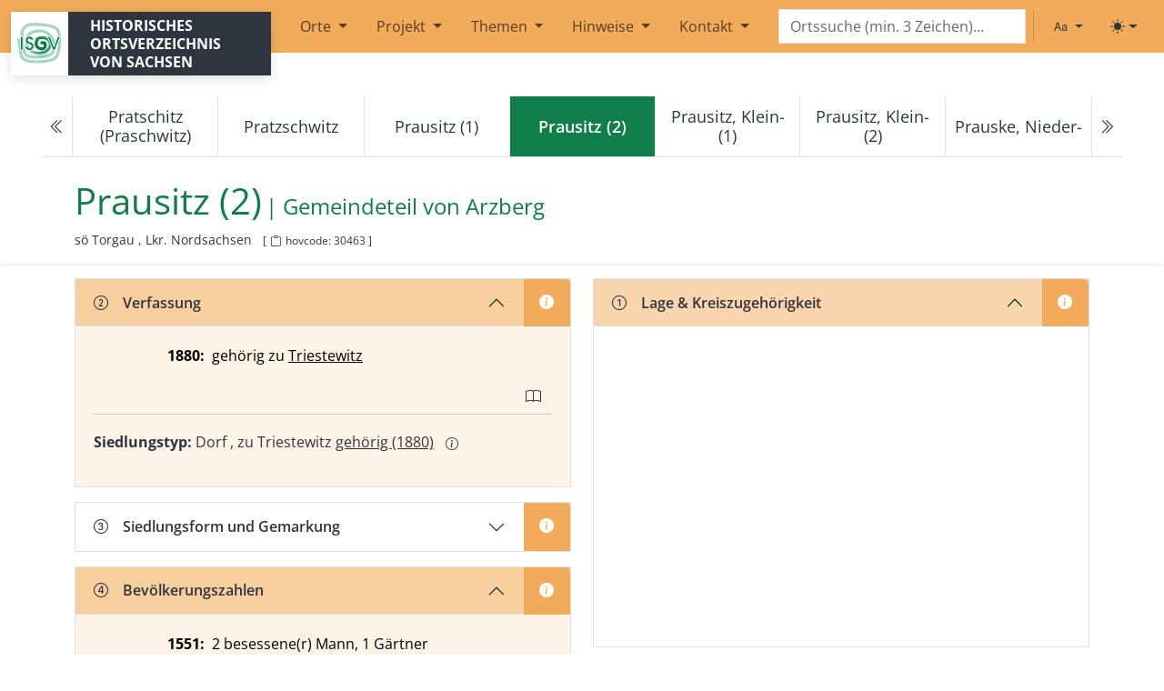

--- FILE ---
content_type: text/html; charset=utf-8
request_url: https://hov.isgv.de/Prausitz_(2)
body_size: 89626
content:
<!DOCTYPE html>
<html lang="de">
<head>
    <meta charset="utf-8" />
    <meta name="viewport" content="width=device-width, initial-scale=1, shrink-to-fit=no" />    <base href="/">
    <title>Prausitz (2) - HOV | ISGV</title>
    
                                
    <meta name="hovcode" content="30463">
    <meta name="description" content="Prausitz&#x20;&#x28;2&#x29; im historischen Ortsverzeichnis Sachsen.">
    <meta name="robots" content="index, follow">
    <link rel="canonical" href="https://hov.isgv.de/30463">

    
    <meta property="og:title" content="Prausitz&#x20;&#x28;2&#x29; - HOV Sachsen">
    <meta property="og:description" content="Prausitz&#x20;&#x28;2&#x29; im historischen Ortsverzeichnis Sachsen. Informationen zu Verfassung, Verwaltung, Bevölkerung und mehr.">
    <meta property="og:url" content="https://hov.isgv.de/30463">
    <meta property="og:type" content="article">
    <meta property="og:site_name" content="HOV - Historisches Ortsverzeichnis Sachsen">
    <meta property="og:locale" content="de_DE">
   
        <script type="application/ld+json">
    {
        "@context": "https://schema.org",
        "@type": "Place",
        "name": "Prausitz\u0020\u00282\u0029",
                "identifier": {
            "@type": "PropertyValue",
            "propertyID": "https://www.wikidata.org/wiki/Property:P7046",
            "name": "HOV-ID",
            "value": "30463"
        },
        "url": "https\u003A\/\/hov.isgv.de\/30463",
                "geo": {
            "@type": "GeoCoordinates",
            "latitude": 51.542778,
            "longitude": 13.0875
        },
                        "address": {
            "@type": "PostalAddress",
            "addressRegion": "Lkr.\u0020Nordsachsen",
            "addressCountry": "DE"
        },
                "description": "Prausitz\u0020\u00282\u0029 im historischen Ortsverzeichnis Sachsen. Informationen zu Verfassung, Verwaltung, Bevölkerung und mehr.",
        "inLanguage": "de-DE",
        "isPartOf": {
            "@type": "WebSite",
            "name": "HOV - Historisches Ortsverzeichnis Sachsen",
            "url": "https\u003A\/\/hov.isgv.de"
        }
    }
    </script>
        <script>
        (function() {
            const getStoredTheme = () => localStorage.getItem('theme');
            const getPreferredTheme = () => {
                const storedTheme = getStoredTheme();
                if (storedTheme) {
                    return storedTheme;
                }
                return window.matchMedia('(prefers-color-scheme: dark)').matches ? 'dark' : 'light';
            };
            const setTheme = (theme) => {
                if (theme === 'auto') {
                    document.documentElement.setAttribute('data-bs-theme', (window.matchMedia('(prefers-color-scheme: dark)').matches ? 'dark' : 'light'));
                } else {
                    document.documentElement.setAttribute('data-bs-theme', theme);
                }
            };
            setTheme(getPreferredTheme());
        })();
    </script>
    <link rel="shortcut icon" href="/assets/img/favicon.ico">

    <link rel="stylesheet" type="text/css" href="/assets/css/theme.min.css" media="all" />
    <link rel="stylesheet" type="text/css" href="/assets/css/ol.css">
    </head>
<body>

<!-- Skip-Links für Tastatur-Nutzer -->
<a href="#main-content" class="visually-hidden-focusable btn btn-primary position-absolute top-0 start-0 m-2" style="z-index: 9999;">Zum Hauptinhalt springen</a>

<header>
    <nav class="navbar navbar-expand-lg mb-5" aria-label="Header"><div class="container-fluid"><svg xmlns="http://www.w3.org/2000/svg" class="d-none"><symbol id="circle-half" viewBox="0 0 16 16"><path d="M8 15A7 7 0 1 0 8 1v14zm0 1A8 8 0 1 1 8 0a8 8 0 0 1 0 16z"></path></symbol><symbol id="moon-stars-fill" viewBox="0 0 16 16"><path d="M6 .278a.768.768 0 0 1 .08.858 7.208 7.208 0 0 0-.878 3.46c0 4.021 3.278 7.277 7.318 7.277.527 0 1.04-.055 1.533-.16a.787.787 0 0 1 .81.316.733.733 0 0 1-.031.893A8.349 8.349 0 0 1 8.344 16C3.734 16 0 12.286 0 7.71 0 4.266 2.114 1.312 5.124.06A.752.752 0 0 1 6 .278z"></path><path d="M10.794 3.148a.217.217 0 0 1 .412 0l.387 1.162c.173.518.579.924 1.097 1.097l1.162.387a.217.217 0 0 1 0 .412l-1.162.387a1.734 1.734 0 0 0-1.097 1.097l-.387 1.162a.217.217 0 0 1-.412 0l-.387-1.162A1.734 1.734 0 0 0 9.31 6.593l-1.162-.387a.217.217 0 0 1 0-.412l1.162-.387a1.734 1.734 0 0 0 1.097-1.097l.387-1.162zM13.863.099a.145.145 0 0 1 .274 0l.258.774c.115.346.386.617.732.732l.774.258a.145.145 0 0 1 0 .274l-.774.258a1.156 1.156 0 0 0-.732.732l-.258.774a.145.145 0 0 1-.274 0l-.258-.774a1.156 1.156 0 0 0-.732-.732l-.774-.258a.145.145 0 0 1 0-.274l.774-.258c.346-.115.617-.386.732-.732L13.863.1z"></path></symbol><symbol id="sun-fill" viewBox="0 0 16 16"><path d="M8 12a4 4 0 1 0 0-8 4 4 0 0 0 0 8zM8 0a.5.5 0 0 1 .5.5v2a.5.5 0 0 1-1 0v-2A.5.5 0 0 1 8 0zm0 13a.5.5 0 0 1 .5.5v2a.5.5 0 0 1-1 0v-2A.5.5 0 0 1 8 13zm8-5a.5.5 0 0 1-.5.5h-2a.5.5 0 0 1 0-1h2a.5.5 0 0 1 .5.5zM3 8a.5.5 0 0 1-.5.5h-2a.5.5 0 0 1 0-1h2A.5.5 0 0 1 3 8zm10.657-5.657a.5.5 0 0 1 0 .707l-1.414 1.415a.5.5 0 1 1-.707-.708l1.414-1.414a.5.5 0 0 1 .707 0zm-9.193 9.193a.5.5 0 0 1 0 .707L3.05 13.657a.5.5 0 0 1-.707-.707l1.414-1.414a.5.5 0 0 1 .707 0zm9.193 2.121a.5.5 0 0 1-.707 0l-1.414-1.414a.5.5 0 0 1 .707-.707l1.414 1.414a.5.5 0 0 1 0 .707zM4.464 4.465a.5.5 0 0 1-.707 0L2.343 3.05a.5.5 0 1 1 .707-.707l1.414 1.414a.5.5 0 0 1 0 .708z"></path></symbol><symbol id="check2" viewBox="0 0 16 16"><path d="M13.854 3.646a.5.5 0 0 1 0 .708l-7 7a.5.5 0 0 1-.708 0l-3.5-3.5a.5.5 0 1 1 .708-.708L6.5 10.293l6.646-6.647a.5.5 0 0 1 .708 0z"></path></symbol></svg><a class="navbar-brand" href="/" title="Historisches Ortsverzeichnis von Sachsen | Institut für Sächsische Geschichte und Volkskunde e.V."><div class="logo-wrapper d-flex"><div class="logo"></div><div class="logo-text px-2 px-md-4">Historisches Ortsverzeichnis von Sachsen</div></div></a><button class="navbar-toggler" type="button" data-bs-toggle="collapse" data-bs-target="#mainMenu" aria-controls="mainMenu" aria-expanded="false" aria-label="Toggle navigation"><span class="me-2">Menu</span><span class="navbar-toggler-icon"></span></button><!-- Navigation --><div class="collapse navbar-collapse" id="mainMenu"><ul class="navbar-nav me-auto mb-2 ms-2 mb-md-0 ms-md-0"><li class="nav-item dropdown"><a class="nav-link dropdown-toggle mx-2" href="" role="button" data-bs-toggle="dropdown" aria-expanded="false">
                                    Orte
                                </a><ul class="dropdown-menu"><li><a class="dropdown-item nav-link" href="/kartensuche">Kartensuche</a></li><li><a class="dropdown-item nav-link" href="/ortsliste">Ortsliste</a></li></ul></li><li class="nav-item dropdown"><a class="nav-link dropdown-toggle mx-2" href="/info/ueber-das-projekt" role="button" data-bs-toggle="dropdown" aria-expanded="false">
                                    Projekt
                                </a><ul class="dropdown-menu"><li><a class="dropdown-item nav-link" href="/info/ueber-das-projekt">Über das Projekt</a></li><li><a class="dropdown-item nav-link" href="/info/aemterverzeichnis">Ämterverzeichnis</a></li><li><a class="dropdown-item nav-link" href="/info/abkuerzungsverzeichnis">Abkürzungsverzeichnis</a></li></ul></li><li class="nav-item dropdown"><a class="nav-link dropdown-toggle mx-2" href="/info/themen" role="button" data-bs-toggle="dropdown" aria-expanded="false">
                                    Themen
                                </a><ul class="dropdown-menu"><li><a class="dropdown-item nav-link" href="/info/ortsumbenennungen-ns">Ortsumbenennungen im Nationalsozialismus</a></li></ul></li><li class="nav-item dropdown"><a class="nav-link dropdown-toggle mx-2" href="/info/erlaeuterungen-zur-benutzung" role="button" data-bs-toggle="dropdown" aria-expanded="false">
                                    Hinweise
                                </a><ul class="dropdown-menu"><li><a class="dropdown-item nav-link" href="/info/erlaeuterungen-zur-benutzung">Erläuterungen zur Benutzung</a></li><li><a class="dropdown-item nav-link" href="/info/1-kreiszugehoerigkeit">Lage (1)</a></li><li><a class="dropdown-item nav-link" href="/info/2-verfassung">Verfassung (2)</a></li><li><a class="dropdown-item nav-link" href="/info/siedlungsformen">Siedlungsformen, Gemarkungsgröße (3)</a></li><li><a class="dropdown-item nav-link" href="/info/4-bevoelkerungszahlen">Bevölkerungszahlen (4)</a></li><li><a class="dropdown-item nav-link" href="/info/5-verwaltungszugehoerigkeit">Verwaltungszugehörigkeit (5)</a></li><li><a class="dropdown-item nav-link" href="/info/6-grundherrschaften">Zugehörigkeit zu Grundherrschaften (6)</a></li><li><a class="dropdown-item nav-link" href="/info/kirche">Kirchliche Organisation (7)</a></li><li><a class="dropdown-item nav-link" href="/info/8-ortsnamenformen">Historische Ortsnamenformen (8)</a></li><li><a class="dropdown-item nav-link" href="/info/9-literatur">Literatur (9)</a></li><li><a class="dropdown-item nav-link" href="/info/11-verlinkungen">Verlinkungen</a></li></ul></li><li class="nav-item dropdown"><a class="nav-link dropdown-toggle mx-2" href="/info/kontakt" role="button" data-bs-toggle="dropdown" aria-expanded="false">
                                    Kontakt
                                </a><ul class="dropdown-menu"><li><a class="dropdown-item nav-link" href="/info/kontakt">Kontakt</a></li><li><a class="dropdown-item nav-link" href="https://www.isgv.de/datenschutz">Datenschutz</a></li><li><a class="dropdown-item nav-link" href="/info/impressum">Impressum</a></li></ul></li></ul></div><!-- Suche im Menü (ab XL) --><div class="d-none d-xl-block" id="navbarsearch"><form class="position-relative"><input type="text" class="typeahead form-control" id="ortsuche-xl" placeholder="Ortssuche (min. 3 Zeichen)..." aria-label="Search" /></form></div><!-- Right --><ul class="navbar-nav navbar-expand-lg d-none d-xl-flex"><li class="nav-item py-2 py-lg-1 col-12 col-lg-auto"><div class="vr d-none d-lg-flex h-100 mx-lg-2"></div><hr class="d-lg-none my-2 text-50"></li><li class="nav-item me-2 me-lg-1"><div class="dropdown bottom-0 end-0 bd-font-size-toggle"><button class="btn btn-bd-primary py-2 dropdown-toggle d-flex align-items-center" id="bd-font-size" type="button" aria-expanded="false" data-bs-toggle="dropdown" aria-label="Schriftgröße ändern"><i class="bi bi-type me-1"></i><span class="visually-hidden" id="bd-font-size-text">Schriftgröße</span></button><ul class="dropdown-menu dropdown-menu-end shadow" aria-labelledby="bd-font-size-text"><li><button type="button" class="dropdown-item d-flex align-items-center item-font-size" data-size="100" aria-pressed="true"><span class="me-2">A</span>
                                100%
                                <svg class="bi ms-auto d-none" width="1em" height="1em"><use href="#check2"></use></svg></button></li><li><button type="button" class="dropdown-item d-flex align-items-center item-font-size" data-size="150" aria-pressed="false"><span class="me-2" style="font-size: 1.2em;">A</span>
                                150%
                                <svg class="bi ms-auto d-none" width="1em" height="1em"><use href="#check2"></use></svg></button></li><li><button type="button" class="dropdown-item d-flex align-items-center item-font-size" data-size="200" aria-pressed="false"><span class="me-2" style="font-size: 1.4em;">A</span>
                                200%
                                <svg class="bi ms-auto d-none" width="1em" height="1em"><use href="#check2"></use></svg></button></li></ul></div></li><li class="nav-item me-2 me-lg-1"><div class="dropdown bottom-0 end-0 bd-mode-toggle"><button class="btn btn-bd-primary py-2 dropdown-toggle d-flex align-items-center" id="bd-theme" type="button" aria-expanded="false" data-bs-toggle="dropdown" aria-label="Toggle theme (light)"><svg class="bi my-1 theme-icon-active" fill="currentColor" width="1em" height="1em"><use href="#sun-fill"></use></svg><span class="visually-hidden" id="bd-theme-text">Toggle theme</span></button><ul class="dropdown-menu dropdown-menu-end shadow" aria-labelledby="bd-theme-text" style=""><li><button type="button" class="dropdown-item d-flex align-items-center active" data-bs-theme-value="light" aria-pressed="true"><svg class="bi me-2 opacity-50 theme-icon" width="1em" height="1em"><use href="#sun-fill"></use></svg>
                                Light
                                <svg class="bi ms-auto d-none" width="1em" height="1em"><use href="#check2"></use></svg></button></li><li><button type="button" class="dropdown-item d-flex align-items-center" data-bs-theme-value="dark" aria-pressed="false"><svg class="bi me-2 opacity-50 theme-icon" width="1em" height="1em"><use href="#moon-stars-fill"></use></svg>
                                Dark
                                <svg class="bi ms-auto d-none" width="1em" height="1em"><use href="#check2"></use></svg></button></li><li><button type="button" class="dropdown-item d-flex align-items-center" data-bs-theme-value="auto" aria-pressed="false"><svg class="bi me-2 opacity-50 theme-icon" width="1em" height="1em"><use href="#circle-half"></use></svg>
                                Auto
                                <svg class="bi ms-auto d-none" width="1em" height="1em"><use href="#check2"></use></svg></button></li></ul></div></li></ul><style>
            /* Verstecke Suchschlitz in Navigation auf Startseite */
            body.page-homepage nav #navbarsearch {
                display: none !important;
            }
            body.page-homepage .search-field-mobile {
                display: none !important;
            }
        </style></div></nav><!-- Suche außerhalb des Menüs (unter XL) --><div class="container-fluid search-field-mobile d-block d-xl-none"><div class="d-flex align-items-center"><form class="d-flex flex-grow-1" style="margin-right: 0.5rem;"><input type="text" class="typeahead form-control" id="ortsuche" placeholder="Ortssuche (min. 3 Zeichen)..." aria-label="Search" /></form><div class="d-flex align-items-center" style="gap: 0.25rem;"><div class="dropdown bd-font-size-toggle"><button class="btn btn-bd-primary py-2 dropdown-toggle d-flex align-items-center" id="bd-font-size-mobile" type="button" aria-expanded="false" data-bs-toggle="dropdown" aria-label="Schriftgröße ändern"><i class="bi bi-type"></i><span class="visually-hidden" id="bd-font-size-text-mobile">Schriftgröße</span></button><ul class="dropdown-menu dropdown-menu-end shadow" aria-labelledby="bd-font-size-text-mobile"><li><button type="button" class="dropdown-item d-flex align-items-center item-font-size" data-size="100" aria-pressed="true"><span class="me-2">A</span>
                            100%
                            <svg class="bi ms-auto d-none" width="1em" height="1em"><use href="#check2"></use></svg></button></li><li><button type="button" class="dropdown-item d-flex align-items-center item-font-size" data-size="150" aria-pressed="false"><span class="me-2" style="font-size: 1.2em;">A</span>
                            150%
                            <svg class="bi ms-auto d-none" width="1em" height="1em"><use href="#check2"></use></svg></button></li><li><button type="button" class="dropdown-item d-flex align-items-center item-font-size" data-size="200" aria-pressed="false"><span class="me-2" style="font-size: 1.4em;">A</span>
                            200%
                            <svg class="bi ms-auto d-none" width="1em" height="1em"><use href="#check2"></use></svg></button></li></ul></div><div class="dropdown bd-mode-toggle"><button class="btn btn-bd-primary py-2 dropdown-toggle d-flex align-items-center" id="bd-theme-mobile" type="button" aria-expanded="false" data-bs-toggle="dropdown" aria-label="Toggle theme (light)"><svg class="bi my-1 theme-icon-active" fill="currentColor" width="1em" height="1em"><use href="#sun-fill"></use></svg><span class="visually-hidden" id="bd-theme-text-mobile">Toggle theme</span></button><ul class="dropdown-menu dropdown-menu-end shadow" aria-labelledby="bd-theme-text-mobile"><li><button type="button" class="dropdown-item d-flex align-items-center active" data-bs-theme-value="light" aria-pressed="true"><svg class="bi me-2 opacity-50 theme-icon" width="1em" height="1em"><use href="#sun-fill"></use></svg>
                            Light
                            <svg class="bi ms-auto d-none" width="1em" height="1em"><use href="#check2"></use></svg></button></li><li><button type="button" class="dropdown-item d-flex align-items-center" data-bs-theme-value="dark" aria-pressed="false"><svg class="bi me-2 opacity-50 theme-icon" width="1em" height="1em"><use href="#moon-stars-fill"></use></svg>
                            Dark
                            <svg class="bi ms-auto d-none" width="1em" height="1em"><use href="#check2"></use></svg></button></li><li><button type="button" class="dropdown-item d-flex align-items-center" data-bs-theme-value="auto" aria-pressed="false"><svg class="bi me-2 opacity-50 theme-icon" width="1em" height="1em"><use href="#circle-half"></use></svg>
                            Auto
                            <svg class="bi ms-auto d-none" width="1em" height="1em"><use href="#check2"></use></svg></button></li></ul></div></div></div></div><script>
    document.addEventListener('DOMContentLoaded', function() {

        function createEngine(url) {
            return new Bloodhound({
                datumTokenizer: Bloodhound.tokenizers.obj.whitespace('ortsname'),
                queryTokenizer: Bloodhound.tokenizers.whitespace,
                remote: {
                    url: url,
                    wildcard: '%QUERY',
                    rateLimitBy: 'debounce',
                    rateLimitWait: 200,
                    cache: true,
                    transform: function(response) {
                        return response.orte ?? [];
                    }
                }
            });
        }

        var ortsEngine = createEngine('/api/ortsnamen/%QUERY');
        var variantenEngine = createEngine('/api/ortsnamenformen/%QUERY');

        function initTypeahead(selector) {
            $(selector).typeahead(
                {
                    hint: false,
                    highlight: true,
                    minLength: 3
                },
                {
                    name: 'orte',
                    display: 'ortsname',
                    limit: 200,
                    source: ortsEngine,
                    templates: {
                        header: '<h6 class="dropdown-header">Ortsnamen</h6>',
                        suggestion: function(data) {
                            if (!data) return '';
                            return `
                            <div class="d-flex justify-content-between align-items-start"><div>
                                ${data.ortsname ?? ''}
                                ${data.ortsklarname ? ` (${data.ortsklarname})` : ''}
                                ${data.ortsname_sorbisch ? ` | ${data.ortsname_sorbisch}` : ''}
                                <small style="color:#888;">
                                  (${data.kreis ?? ''}${data.lagerichtung ? `, ${data.lagerichtung}` : ''})
                                </small></div><div><small>[${data.hovcode ?? ''}]</small></div></div>
                        `;
                        },
                        notFound: function() {
                            return `
                        <div class="px-3 py-2 text-muted">
                            Keinen Ort gefunden.
                        </div>
                    `;
                        }
                    }
                },
                {
                    name: 'varianten',
                    display: 'Namensvarianten',
                    limit: 200,
                    source: variantenEngine,
                    templates: {
                        header: '<h6 class="dropdown-header">Namensvarianten</h6>',
                        suggestion: function(data) {
                            if (!data) return '';
                            return `
                            <div class="d-flex justify-content-between align-items-start"><div>
                                ${data.name ?? ''} | ${(data.ort && data.ort.ortsname) ?? ''}
                                <small style="color:#888;">
                                  (${(data.ort && data.ort.kreis) ?? ''}${(data.ort && data.ort.lagerichtung) ? `, ${data.ort.lagerichtung}` : ''})
                                </small></div><div><small>[${data.hovcode ?? ''}]</small></div></div>
                        `;
                        }
                    }
                }
            );

            $(selector).bind('typeahead:select', function(ev, datum) {
                if (datum && datum.hovcode) {
                    window.location.href = '/' + datum.hovcode;
                }
            });

            // ENTER-Taste für direkte Navigation
            $(selector).on('keydown', function(e) {
                if (e.key === 'Enter') {
                    e.preventDefault();
                    const searchValue = $(this).val().trim();

                    if (searchValue.length >= 3) {
                        // Direkte Navigation zur Suchseite
                        window.location.href = '/' + encodeURIComponent(searchValue.replace(/\s+/g, '_'));
                    }
                }
            });
        }

        // Initialisiere beide Suchfelder
        initTypeahead('#ortsuche');
        initTypeahead('#ortsuche-xl');

    });

</script></header>

<main id="main-content">
        <article class="ort-show" itemscope itemtype="https://schema.org/Place">
        <meta itemprop="url" content="">
        <meta itemprop="identifier" content="30463">
                    <span itemprop="geo" itemscope itemtype="https://schema.org/GeoCoordinates" class="visually-hidden">
                <meta itemprop="latitude" content="51.542778">
                <meta itemprop="longitude" content="13.0875">
            </span>
                
<span>
                                                                                                                                                                                                                                                                                                                                                                                                                                                                                                                                                                                                                                                                                                                                                                                                                                                                                                                                                                                                                                                                                                                                                                                                                                                                                                                                                                                                                                                                                                                                                                                                                                                                                                                                                                                                                                                                                                                                                                                                                                                                                                                                                                                                                                                                                                                                                                                                                                                                                                                                                                                                                                                                                                                                                                                                                                                                                                                                                                                                                                                                                                                                                                                                                                                                                                                                                                                                                                                                                                                                                                                                                                                                                                                                                                                                                                                                                                                                                                                                                                                                                                                                                                                                                                                                                                                                                                                                                                                                                                                                                                                                                                                                                                                                                                                                                                                                                                                                                                                                                                                                                                                                                                                                                                                                                                                                                                                                                                                                                                                                                                                                                                                                                                                                                                                                                                                                                                                                                                                                                                                                                                                                                                                                                                                                                                                                                                                                                                                                                                                                                                                                                                                                                                                                                                                                                                                                                                                                                                                                                                                                                                                                                                                                                                                                                                                                                                                                                                                                                                                                                                                                                                                                                                                                                                                                                                                                                                                                                                                                                                                                                                                                                                                                                                                                                                                                                                                                                                                                                                                                                                                                                                                                                                                                                                                                                                                                                                                                                                                                                                                                                                                                                                                                                                                                                                                                                                                                                                                                                                                                                                                                                                                                                                                                                                                                                                                                                                                                                                                                                                                                                                                                                                                                                                                                                                                                                                                                                                                                                                                                                                                                                                                                                                                                                                                                                                                                                                                                                                                                                                                                                                                                                                                                                                                                                                                                                                                                                                                                                                                                                                                                                                                                                                                                                                                                                                                                                                                                                                                                                                                                                                                                                                                                                                                                                                                                                                                                                                                                                                                                                                                                                                                                                                                                                                                                                                                                                                                                                                                                                                                                                                                                                                                                                                                                                                                                                                                                                                                                                                                                                                                                                                                                                                                                                                                                                                                                                                                                                                                                                                                                                                                                                                                                                                                                                                                                                                                                                                                                                                                                                                                                                                                                                                                                                                                                                                                                                                                                                                                                                                                                                                                                                                                                                                                                                                                                                                                                                                                                                                                                                                                                                                                                                                                                                                                                                                                                                                                                                                                                                                                                                                                                                                                                                                                                                                                                                                                                                                                                                                                                                                                                                                                                                                                                                                                                                                                                                                                                                                                                                                                                                                                                                                                                                                                                                                                                                                                                                                                                                                                                                                                                                                                                                                                                                                                                                                                                                                                                                                                                                                                                                                                                                                                                                                                                                                                                                                                                                                                                                                                                                                                                                                                                                                                                                                                                                                                                                                                                                                                                                                                                                                                                                                                                                                                                                                                                                                                                                                                                                                                                                                                                                                                                                                                                                                                                                                                                                                                                                                                                                                                                                                                                                                                                                                                                                                                                                                                                                                                                                                                                                                                                                                                                                                                                                                                                                                                                                                                                                                                                                                                                                                                                                                                                                                                                                                                                                                                                                                                                                                                                                                                                                                                                                                                                                                                                                                                                                                                                                                                                                                                                                                                                                                                                                                                                                                                                                                                                                                                                                                                                                                                                                                                                                                                                                                                                                                                                                                                                                                                                                                                                                                                                                                                                                                                                                                                                                                                                                                                                                                                                                                                                                                                                                                                                                                                                                                                                                                                                                                                                                                                                                                                                                                                                                                                                                                                                                                                                                                                                                                                                                                                                                                                                                                                                                                                                                                                                                                                                                                                                                                                                                                                                                                                                                                                                                                                                                                                                                                                                                                                                                                                                                        
                                                                                                                                                                                                                                                                                                                                                                                                                                                                                                                                                                                                                                                                                                                                                                                                                                                                                                                                                                                                                                                                                                                                                                                                                                                                                                                                                                                                                                                                                                                                                                                                                                                                                                                                                                                                                                                                                                                                                                                                                                                                                                                                                                                                                                                                                                                                                                                                                                                                                                                                                                                                                                                                                                                                                                                                                                                                                                                                                                                                                                                                                                                                                                                                                                                                                                                                                                                                                                                                                                                                                                                                                                                                                                                                                                                                                                                                                                                                                                                                                                                                                                                                                                                                                                                                                                                                                                                                                                                                                                                                                                                                                                                                                                                                                                                                                                                                                                                                                                                                                                                                                                                                                                                                                                                                                                                                                                                                                                                                                                                                                                                                                                                                                                                                                                                                                                                                                                                                                                                                                                                                                                                                                                                                                                                                                                                                                                                                                                                                                                                                                                                                                                                                                                                                                                                                                                                                                                                                                                                                                                                                                                                                                                                                                                                                                                                                                                                                                                                                                                                                                                                                                                                                                                                                                                                                                                                                                                                                                                                                                                                                                                                                                                                                                                                                                                                                                                                                                                                                                                                                                                                                                                                                                                                                                                                                                                                                                                                                                                                                                                                                                                                                                                                                                                                                                                                                                                                                                                                                                                                                                                                                                                                                                                                                                                                                                                                                                                                                                                                                                                                                                                                                                                                                                                                                                                                                                                                                                                                                                                                                                                                                                                                                                                                                                                                                                                                                                                                                                                                                                                                                                                                                                                                                                                                                                                                                                                                                                                                                                                                                                                                                                                                                                                                                                                                                                                                                                                                                                                                                                                                                                                                                                                                                                                                                                                                                                                                                                                                                                                                                                                                                                                                                                                                                                                                                                                                                                                                                                                                                                                                                                                                                                                                                                                                                                                                                                                                                                                                                                                                                                                                                                                                                                                                                                                                                                                                                                                                                                                                                                                                                                                                                                                                                                                                                                                                                                                                                                                                                                                                                                                                                                                                                                                                                                                                                                                                                                                                                                                                                                                                                                                                                                                                                                                                                                                                                                                                                                                                                                                                                                                                                                                                                                                                                                                                                                                                                                                                                                                                                                                                                                                                                                                                                                                                                                                                                                                                                                                                                                                                                                                                                                                                                                                                                                                                                                                                                                                                                                                                                                                                                                                                                                                                                                                                                                                                                                                                                                                                                                                                                                                                                                                                                                                                                                                                                                                                                                                                                                                                                                                                                                                                                                                                                                                                                                                                                                                                                                                                                                                                                                                                                                                                                                                                                                                                                                                                                                                                                                                                                                                                                                                                                                                                                                                                                                                                                                                                                                                                                                                                                                                                                                                                                                                                                                                                                                                                                                                                                                                                                                                                                                                                                                                                                                                                                                                                                                                                                                                                                                                                                                                                                                                                                                                                                                                                                                                                                                                                                                                                                                                                                                                                                                                                                                                                                                                                                                                                                                                                                                                                                                                                                                                                                                                                                                                                                                                                                                                                                                                                                                                                                                                                                                                                                                                                                                                                                                                                                                                                                                                                                                                                                                                                                                                                                                                                                                                                                                                                                                                                                                                                                                                                                                                                                                                                                                                                                                                                                                                                                                                                                                                                                                                                                                                                                                                                                                                                                                                                                                                                                                                                                                                                                                                                                                                                                                                                                                                                                                                                                                                                                                                                                                                                                                                                                                                                                                                                                                                                                                                                                                                                                                                                                                                                                                                                                                                                                                                                                                                                                                                                                                                                                                                    

                            </span>


<nav class="mt-5 mb-4" aria-label="Ortsnavigation" id="locnavigation">
    <ul id="onav" class="pagination justify-content-center"></ul>

        <noscript>
        <ul class="pagination justify-content-center">
            <li class="page-item text-center">
                <a class="page-link" href="/9140" aria-label="Previous">
                    <i aria-hidden="true" class="bi bi-chevron-double-left"></i>
                </a>
            </li>
            <li class="page-item text-center d-none d-xxl-block"><a class="page-link" href="/5153">Pratschitz (Praschwitz)</a></li>
            <li class="page-item text-center d-none d-md-block"><a class="page-link" href="/11186">Pratzschwitz</a></li>
            <li class="page-item text-center"><a class="page-link" href="/9140">Prausitz (1)</a></li>
            <li class="page-item text-center active"><a class="page-link pe-none" href="#">Prausitz (2)</a></li>
            <li class="page-item text-center"><a class="page-link" href="/10247">Prausitz, Klein- (1)</a></li>
            <li class="page-item text-center d-none d-md-block"><a class="page-link" href="/9141">Prausitz, Klein- (2)</a></li>
            <li class="page-item text-center d-none d-xl-block"><a class="page-link" href="/28083">Prauske, Nieder-</a></li>
            <li class="page-item text-center">
                <a class="page-link" href="/10247" aria-label="Next">
                    <i aria-hidden="true" class="bi bi-chevron-double-right"></i>
                </a>
            </li>
        </ul>
    </noscript>
</nav>

<script>
    const alleOrte = [{"c":10001,"n":"Abend"},{"c":13001,"n":"Abhorn"},{"c":5001,"n":"Abla\u00df"},{"c":1002,"n":"Abtei"},{"c":4001,"n":"Abteid\u00f6rfer"},{"c":1253,"n":"Abth\u00e4user"},{"c":1044,"n":"Abtm\u00fchle"},{"c":1001,"n":"Abtsdorf (1)"},{"c":14123,"n":"Abtsdorf (2)"},{"c":14001,"n":"Adelsberg"},{"c":9001,"n":"Adelsdorf"},{"c":30001,"n":"Adelwitz"},{"c":23365,"n":"Adolfsh\u00fctte"},{"c":14002,"n":"Adorf"},{"c":19001,"n":"Adorf\/Vogtl."},{"c":21001,"n":"Affalter"},{"c":21002,"n":"Affalter, Nieder-"},{"c":21003,"n":"Affalter, Ober-"},{"c":6001,"n":"Aitzendorf"},{"c":21004,"n":"Albernau"},{"c":21005,"n":"Alberoda"},{"c":4002,"n":"Albersdorf (1)"},{"c":5002,"n":"Albersdorf (2)"},{"c":10002,"n":"Albertitz"},{"c":10003,"n":"Albertitz, W\u00fcst- (Gro\u00df-, Klein-)"},{"c":22001,"n":"Albertsdorf, Nieder-"},{"c":22002,"n":"Albertsdorf, Ober-"},{"c":40001,"n":"Albertstadt"},{"c":17001,"n":"Albertsthal"},{"c":10004,"n":"Albrechtsburg"},{"c":3001,"n":"Albrechtshain"},{"c":4003,"n":"Albrechtshain, W\u00fcst-"},{"c":14003,"n":"Altdorf (1)"},{"c":1003,"n":"Altdorf (2)"},{"c":30288,"n":"Altenau"},{"c":3002,"n":"Altenbach"},{"c":7145,"n":"Altenberg (1)"},{"c":8307,"n":"Altenberg (2)"},{"c":4004,"n":"Altenburg"},{"c":31031,"n":"Altendorf (1)"},{"c":11001,"n":"Altendorf (2)"},{"c":14004,"n":"Altendorf (3)"},{"c":15001,"n":"Altenhain (1)"},{"c":3003,"n":"Altenhain (2)"},{"c":5003,"n":"Altenhain (3)"},{"c":30289,"n":"Altenhain (4)"},{"c":14005,"n":"Altenhain (5)"},{"c":30265,"n":"Altenhof (1)"},{"c":2001,"n":"Altenhof (2), (Buch)"},{"c":3004,"n":"Altes Dorf"},{"c":4005,"n":"Althen"},{"c":1004,"n":"Altmannsdorf"},{"c":19002,"n":"Altmannsgr\u00fcn (1)"},{"c":13003,"n":"Altmannsgr\u00fcn (2)"},{"c":28155,"n":"Altmarkt s. Diehsa"},{"c":10005,"n":"Altsattel"},{"c":10006,"n":"Altsattel-Barmenitz"},{"c":29001,"n":"Altstadt (1)"},{"c":11002,"n":"Altstadt (2)"},{"c":21006,"n":"Altvorwerk"},{"c":28171,"n":"Altwiese s. Wiesa (3)"},{"c":23280,"n":"Am Fr\u00fchlingsberg"},{"c":40002,"n":"Am Hohberg"},{"c":6200,"n":"Amerika"},{"c":19003,"n":"Ameslohe"},{"c":30002,"n":"Ammelgo\u00dfwitz"},{"c":7001,"n":"Ammelsdorf"},{"c":3005,"n":"Ammelshain"},{"c":25001,"n":"Amtsanbau"},{"c":15086,"n":"Amtsberg"},{"c":3006,"n":"Amtsh\u00e4user"},{"c":4006,"n":"Anger"},{"c":4007,"n":"Anger-Crottendorf"},{"c":12001,"n":"Annaberg"},{"c":12071,"n":"Annaberg-Buchholz"},{"c":18001,"n":"Ansprung"},{"c":40003,"n":"Antonsh\u00f6he"},{"c":21007,"n":"Antonsthal"},{"c":1005,"n":"Apelt"},{"c":19004,"n":"Arnoldsgr\u00fcn"},{"c":23001,"n":"Arnsdorf (1)"},{"c":2002,"n":"Arnsdorf (2)"},{"c":6002,"n":"Arnsdorf (3)"},{"c":6003,"n":"Arnsdorf (4)"},{"c":24001,"n":"Arnsdorf (5)"},{"c":8001,"n":"Arnsdorf (6)"},{"c":25002,"n":"Arnsdorf (7)"},{"c":24074,"n":"Arnsdorf-Hilbersdorf"},{"c":17002,"n":"Arnsdorf, Nieder-"},{"c":12002,"n":"Arnsfeld"},{"c":19005,"n":"Arnsgr\u00fcn"},{"c":11003,"n":"Arnstein"},{"c":10007,"n":"Arntitz"},{"c":2003,"n":"Arras (1)"},{"c":6004,"n":"Arras (2)"},{"c":30003,"n":"Arzberg"},{"c":30213,"n":"Arzberg, Klein-"},{"c":13002,"n":"Aschberg"},{"c":2004,"n":"Aschershain"},{"c":28001,"n":"Attendorf"},{"c":30004,"n":"Audenhain"},{"c":30005,"n":"Audenhain, Nieder-"},{"c":30006,"n":"Audenhain, Ober-"},{"c":1006,"n":"Audigast"},{"c":21008,"n":"Aue"},{"c":15002,"n":"Aue (Auengut)"},{"c":40004,"n":"Aue-Bad Schlema"},{"c":24066,"n":"Auenblick s. Deschka"},{"c":4008,"n":"Auenhain"},{"c":10008,"n":"Auer"},{"c":14006,"n":"Auerbach (1)"},{"c":22003,"n":"Auerbach (2)"},{"c":13006,"n":"Auerbach, Nieder-"},{"c":13004,"n":"Auerbach\/Vogtl."},{"c":13005,"n":"Auerbacher kleine Waldorte"},{"c":21009,"n":"Auerhammer"},{"c":5004,"n":"Auersch\u00fctz"},{"c":15003,"n":"Auerswalde"},{"c":8258,"n":"Augustusbad"},{"c":10009,"n":"Augustusberg"},{"c":15004,"n":"Augustusburg"},{"c":1007,"n":"Auligk"},{"c":23002,"n":"Auritz"},{"c":26001,"n":"Auschkowitz"},{"c":8002,"n":"Ausmick (Auswick)"},{"c":40005,"n":"\u00c4u\u00dfere Neustadt"},{"c":30007,"n":"Au\u00dfig"},{"c":2005,"n":"Auterwitz"},{"c":30008,"n":"Authausen"},{"c":4009,"n":"Baalsdorf"},{"c":28002,"n":"Baarsdorf"},{"c":8003,"n":"Babisnau"},{"c":2006,"n":"Babitz s. Pabstm\u00fchle"},{"c":5005,"n":"Babritz"},{"c":3007,"n":"Bach"},{"c":11290,"n":"Bad Gottleuba-Berggie\u00dfh\u00fcbel"},{"c":5006,"n":"Bader"},{"c":2007,"n":"Baderitz (1)"},{"c":5007,"n":"Baderitz (2)"},{"c":5008,"n":"Baderitz, Neu-"},{"c":10010,"n":"Badersen"},{"c":30009,"n":"Badrina"},{"c":40006,"n":"Bahnhof Frankenstein"},{"c":11004,"n":"Bahra (1)"},{"c":10011,"n":"Bahra (2)"},{"c":11273,"n":"Bahratal"},{"c":3008,"n":"Bahren"},{"c":11274,"n":"Bahretal"},{"c":30290,"n":"Baldewitzdorf"},{"c":3009,"n":"Ballendorf"},{"c":8004,"n":"Bannewitz"},{"c":3010,"n":"Bardau, Gro\u00df-"},{"c":3011,"n":"Bardau, Klein-"},{"c":7002,"n":"B\u00e4renburg, Kurort"},{"c":7151,"n":"B\u00e4renburg, Ober-"},{"c":7152,"n":"B\u00e4renburg, Wald-"},{"c":19006,"n":"B\u00e4rendorf"},{"c":7003,"n":"B\u00e4renfels, Kurort"},{"c":11005,"n":"B\u00e4renhau"},{"c":7004,"n":"B\u00e4renhecke"},{"c":7005,"n":"B\u00e4renklau"},{"c":7006,"n":"B\u00e4renklause"},{"c":7149,"n":"B\u00e4renklause-Kautzsch"},{"c":19007,"n":"B\u00e4renloh"},{"c":7008,"n":"B\u00e4renstein (1)"},{"c":7007,"n":"B\u00e4renstein (2), Dorf"},{"c":12003,"n":"B\u00e4renstein (3)"},{"c":40007,"n":"B\u00e4renstein (4)"},{"c":22004,"n":"B\u00e4renwalde"},{"c":10012,"n":"Barmenitz"},{"c":4010,"n":"Barneck"},{"c":10013,"n":"Barnitz"},{"c":9003,"n":"B\u00e4rnsdorf (1)"},{"c":9002,"n":"B\u00e4rnsdorf (2)"},{"c":23003,"n":"Barosche"},{"c":11006,"n":"B\u00e4rreut"},{"c":3012,"n":"B\u00e4rsdorf"},{"c":20001,"n":"Barthm\u00fchle"},{"c":23004,"n":"Baruth"},{"c":25003,"n":"B\u00e4rwalde (1)"},{"c":9004,"n":"B\u00e4rwalde (2)"},{"c":23005,"n":"Basankwitz"},{"c":23006,"n":"Basch\u00fctz"},{"c":9005,"n":"Baselitz"},{"c":26002,"n":"Baselitz, Deutsch-"},{"c":26003,"n":"Baselitz, Wendisch-"},{"c":9006,"n":"Ba\u00dflitz"},{"c":30291,"n":"Batitz (Gro\u00df-, Klein-)"},{"c":30010,"n":"Battaune"},{"c":30292,"n":"Batwitz"},{"c":10014,"n":"Batzdorf"},{"c":2008,"n":"Bauchlitz, Gro\u00df-"},{"c":2009,"n":"Bauchlitz, Klein-"},{"c":9007,"n":"Bauda"},{"c":4019,"n":"Baudegast (Budigast)"},{"c":18002,"n":"Bauerndorf"},{"c":30293,"n":"Baurik (B\u00e4rik)"},{"c":10015,"n":"Bausdorf"},{"c":23007,"n":"Bautzen"},{"c":23008,"n":"Bautzen, Klein-"},{"c":30294,"n":"Bautzsch"},{"c":30011,"n":"Beckwitz (1)"},{"c":30295,"n":"Beckwitz (2)"},{"c":23009,"n":"Bederwitz"},{"c":6005,"n":"Beedeln"},{"c":30012,"n":"Beerendorf"},{"c":40008,"n":"Beerendorf-Ost"},{"c":13007,"n":"Beerheide"},{"c":8005,"n":"Beerhut (B\u00e4renhaut)"},{"c":7009,"n":"Beerwalde (1)"},{"c":2010,"n":"Beerwalde (2)"},{"c":2301,"n":"Begerwitz"},{"c":3300,"n":"Behlau"},{"c":30013,"n":"Behlitz"},{"c":24002,"n":"Behmsdorf (Behennsdorf)"},{"c":10016,"n":"Beicha"},{"c":21010,"n":"Beierfeld"},{"c":3013,"n":"Beiersdorf (1)"},{"c":9008,"n":"Beiersdorf (2)"},{"c":2011,"n":"Beiersdorf (3)"},{"c":27001,"n":"Beiersdorf (4)"},{"c":5009,"n":"Beiersdorf (5)"},{"c":22005,"n":"Beiersdorf (6)"},{"c":30014,"n":"Beilrode"},{"c":7010,"n":"Beilstein"},{"c":30296,"n":"Beinewitz"},{"c":30297,"n":"Bei\u00dfholz"},{"c":30015,"n":"Belgern (1)"},{"c":23010,"n":"Belgern (2)"},{"c":40009,"n":"Belgern-Schildau"},{"c":3014,"n":"Belgershain"},{"c":30298,"n":"Belkewitz"},{"c":27002,"n":"Bellwitz"},{"c":23011,"n":"Belmsdorf"},{"c":23379,"n":"Belschwitz s. Ebend\u00f6rfel"},{"c":30299,"n":"Benken"},{"c":30016,"n":"Benndorf (1)"},{"c":1008,"n":"Benndorf (2)"},{"c":5010,"n":"Bennewitz (1)"},{"c":1009,"n":"Bennewitz (2)"},{"c":30017,"n":"Bennewitz (3)"},{"c":3016,"n":"Bennewitz (4)"},{"c":30300,"n":"Bennewitz, Alt-"},{"c":2012,"n":"Berbersdorf"},{"c":14007,"n":"Berbisdorf (1)"},{"c":9009,"n":"Berbisdorf (2)"},{"c":30262,"n":"Berg (1)"},{"c":28003,"n":"Berg (2)"},{"c":30553,"n":"Berg vor Eilenburg s. Berg (1)"},{"c":23012,"n":"Berge"},{"c":19008,"n":"Bergen (1)"},{"c":25004,"n":"Bergen (2)"},{"c":13008,"n":"Bergen (3)"},{"c":12004,"n":"Bergh\u00e4user"},{"c":1010,"n":"Bergisdorf"},{"c":20002,"n":"Berglas"},{"c":10017,"n":"Bergwerk"},{"c":21011,"n":"Bermsgr\u00fcn"},{"c":3017,"n":"Bernbruch (1)"},{"c":26004,"n":"Bernbruch (2)"},{"c":1011,"n":"Berndorf"},{"c":19009,"n":"Bernitzgr\u00fcn"},{"c":21012,"n":"Bernsbach"},{"c":14008,"n":"Bernsdorf (1)"},{"c":15005,"n":"Bernsdorf (2)"},{"c":17003,"n":"Bernsdorf (3)"},{"c":25005,"n":"Bernsdorf (4)"},{"c":4011,"n":"Bernsdorf (5)"},{"c":26005,"n":"Bernsdorf (6)"},{"c":6006,"n":"Bernsdorf (7)"},{"c":27003,"n":"Bernsdorf a. d. Eigen, Alt-"},{"c":17004,"n":"Bernsdorf, Klein- (1)"},{"c":22006,"n":"Bernsdorf, Klein- (2)"},{"c":22007,"n":"Bernsdorf, Langen-"},{"c":27004,"n":"Bernstadt a. d. Eigen"},{"c":10018,"n":"Berntitz (1)"},{"c":5011,"n":"Berntitz (2)"},{"c":1012,"n":"Berntschitz"},{"c":7011,"n":"Berreuth"},{"c":6007,"n":"Berthelsdorf (1)"},{"c":17005,"n":"Berthelsdorf (3)"},{"c":2013,"n":"Berthelsdorf (4)"},{"c":27005,"n":"Berthelsdorf (5)"},{"c":15006,"n":"Berthelsdorf (6)"},{"c":7012,"n":"Berthelsdorf (7)"},{"c":11007,"n":"Berthelsdorf (8)"},{"c":27006,"n":"Berthelsdorf, Neu-"},{"c":16001,"n":"Berthelsdorf\/Erzgeb."},{"c":29002,"n":"Bertsdorf"},{"c":29096,"n":"Bertsdorf-H\u00f6rnitz"},{"c":27007,"n":"Berzdorf a. d. Eigen"},{"c":40080,"n":"Berzdorf, Neu-"},{"c":30301,"n":"Be\u00dfwig"},{"c":30302,"n":"Bestewitz"},{"c":5012,"n":"Betitz"},{"c":1013,"n":"Beucha (1)"},{"c":3018,"n":"Beucha (2)"},{"c":1016,"n":"Beucha-Steinbach"},{"c":1248,"n":"Beucha, Klein-"},{"c":30018,"n":"Beuden"},{"c":22008,"n":"Beutha"},{"c":2014,"n":"Beutig"},{"c":9010,"n":"Bieberach"},{"c":10019,"n":"Bieberstein"},{"c":28004,"n":"Biehain"},{"c":26006,"n":"Biehla"},{"c":25006,"n":"Biehlen"},{"c":11008,"n":"Bielatal"},{"c":30303,"n":"Bielecke"},{"c":7013,"n":"Bienenm\u00fchle"},{"c":11009,"n":"Bienhof"},{"c":4012,"n":"Bienitz"},{"c":6008,"n":"Biensdorf (1)"},{"c":11010,"n":"Biensdorf (2)"},{"c":6009,"n":"Biensdorf (3)"},{"c":30019,"n":"Biesen"},{"c":6010,"n":"Biesern"},{"c":24003,"n":"Biesig"},{"c":24004,"n":"Biesnitz, Gro\u00df"},{"c":24005,"n":"Biesnitz, Klein"},{"c":25007,"n":"Biewoschitz"},{"c":23013,"n":"Binnewitz (1)"},{"c":5013,"n":"Binnewitz (2)"},{"c":23014,"n":"Birkau"},{"c":10020,"n":"Birkenhain"},{"c":25120,"n":"Birkenhain s. Brischko"},{"c":40010,"n":"Birkenhof"},{"c":23015,"n":"Birkenrode"},{"c":30304,"n":"Birkholz"},{"c":8006,"n":"Birkigt (1)"},{"c":19010,"n":"Birkigt (2)"},{"c":11011,"n":"Birkwitz"},{"c":11275,"n":"Birkwitz-Pratzschwitz"},{"c":10021,"n":"Birmenitz"},{"c":27008,"n":"Bischdorf"},{"c":26007,"n":"Bischheim"},{"c":26162,"n":"Bischheim-H\u00e4slich"},{"c":23016,"n":"Bischofswerda"},{"c":2015,"n":"Bischofswiese"},{"c":14009,"n":"Blankenau (1)"},{"c":30020,"n":"Blankenau (2)"},{"c":14010,"n":"Blankenauer Grund"},{"c":22009,"n":"Blankenhain"},{"c":10022,"n":"Blankenstein"},{"c":1014,"n":"Blasdorf"},{"c":8009,"n":"Blasewitz"},{"c":9011,"n":"Blattersleben"},{"c":21013,"n":"Blauenthal"},{"c":21014,"n":"Blaufarbenwerk, Schindlersches"},{"c":11012,"n":"Blechh\u00fctte"},{"c":30021,"n":"Bleesern, Neu-"},{"c":28159,"n":"Bleichenau s. Noes"},{"c":5014,"n":"Bleisitz (Bleiditz)"},{"c":23017,"n":"Bloasch\u00fctz"},{"c":23018,"n":"Bloasch\u00fctz, Neu-"},{"c":9012,"n":"Blochwitz (1)"},{"c":11310,"n":"Blochwitz (2)"},{"c":23019,"n":"Bl\u00f6sa"},{"c":19011,"n":"Blosenberg"},{"c":30305,"n":"Bl\u00f6sitz"},{"c":5015,"n":"Blo\u00dfwitz"},{"c":30022,"n":"Blumberg (1)"},{"c":5016,"n":"Blumberg (2)"},{"c":29003,"n":"Blumberg (3)"},{"c":18003,"n":"Blumenau"},{"c":30307,"n":"Blumendorf"},{"c":30306,"n":"Blumenhain"},{"c":1015,"n":"Blumroda"},{"c":25119,"n":"Blunau s. Bluno"},{"c":25008,"n":"Bluno"},{"c":10394,"n":"Bobera"},{"c":9013,"n":"Bobersen"},{"c":23020,"n":"Boblitz"},{"c":23021,"n":"Boblitz, Klein-"},{"c":30308,"n":"Bobritz"},{"c":16135,"n":"Bobritzsch"},{"c":40011,"n":"Bobritzsch-Hilbersdorf"},{"c":7014,"n":"Bobritzsch, Klein-"},{"c":16002,"n":"Bobritzsch, Nieder-"},{"c":16003,"n":"Bobritzsch, Ober-"},{"c":1243,"n":"Bocka (1), (s\u00e4chs. Ant.)"},{"c":26008,"n":"Bocka (2)"},{"c":23022,"n":"Bocka (3)"},{"c":25009,"n":"Bocka, Hohen-"},{"c":21015,"n":"Bockau"},{"c":2016,"n":"Bockelwitz"},{"c":2017,"n":"Bockendorf"},{"c":2018,"n":"Bocksdorf"},{"c":22010,"n":"Bockwa"},{"c":10024,"n":"Bockwen"},{"c":10025,"n":"Bockwen-Polenz"},{"c":1017,"n":"Bockwitz (1)"},{"c":3291,"n":"Bockwitz (2)"},{"c":30023,"n":"Bockwitz (3)"},{"c":13009,"n":"Boda"},{"c":7015,"n":"Bodemich"},{"c":9014,"n":"Boden (1)"},{"c":18004,"n":"Boden (2)"},{"c":10026,"n":"Bodenbach"},{"c":40081,"n":"Bodenbach, Neu-"},{"c":26009,"n":"Boderitz (1)"},{"c":8010,"n":"Boderitz (2)"},{"c":1256,"n":"Bogen (1)"},{"c":3019,"n":"Bogen (2), (Bojan)"},{"c":9015,"n":"B\u00f6hla (2)"},{"c":5017,"n":"B\u00f6hla (3)"},{"c":10027,"n":"B\u00f6hla (4)"},{"c":30309,"n":"B\u00f6hla (5)"},{"c":9016,"n":"B\u00f6hla b. Ortrand"},{"c":40012,"n":"B\u00f6hla Bahnhof"},{"c":5018,"n":"B\u00f6hla, Gro\u00df-"},{"c":5019,"n":"B\u00f6hla, Klein-"},{"c":9018,"n":"B\u00f6hla, Nasse-"},{"c":40082,"n":"B\u00f6hla, Neu-"},{"c":9017,"n":"B\u00f6hla, Treuge-"},{"c":10028,"n":"B\u00f6hla, Wein-"},{"c":3020,"n":"B\u00f6hlen (1)"},{"c":4013,"n":"B\u00f6hlen (2)"},{"c":2019,"n":"B\u00f6hlen (3)"},{"c":9019,"n":"B\u00f6hlen (4)"},{"c":3021,"n":"B\u00f6hlitz (1)"},{"c":4014,"n":"B\u00f6hlitz (2)"},{"c":3022,"n":"B\u00f6hlitz (3)"},{"c":4015,"n":"B\u00f6hlitz-Ehrenberg"},{"c":10029,"n":"Bohnitzsch"},{"c":26010,"n":"Bohra"},{"c":2020,"n":"B\u00f6hrigen"},{"c":23023,"n":"Bolbritz"},{"c":29004,"n":"Bonczersdorf"},{"c":11013,"n":"Bonnewitz"},{"c":10030,"n":"Bora, Deutschen-"},{"c":10031,"n":"Bora, Wendisch-"},{"c":30310,"n":"Borack"},{"c":24006,"n":"Borda"},{"c":3023,"n":"Borensdorf"},{"c":10032,"n":"Boritz"},{"c":7016,"n":"Borlas"},{"c":3024,"n":"B\u00f6rln"},{"c":2021,"n":"Bormitz"},{"c":14011,"n":"Borna (1)"},{"c":1019,"n":"Borna (2)"},{"c":5020,"n":"Borna (3)"},{"c":11014,"n":"Borna (4)"},{"c":11276,"n":"Borna-Gersdorf"},{"c":1020,"n":"Borna, Altstadt"},{"c":1018,"n":"Borna, Wenig-"},{"c":7018,"n":"B\u00f6rnchen (1)"},{"c":7017,"n":"B\u00f6rnchen (2)"},{"c":7019,"n":"B\u00f6rnersdorf"},{"c":7146,"n":"B\u00f6rnersdorf-Breitenau"},{"c":15007,"n":"B\u00f6rnichen"},{"c":15008,"n":"B\u00f6rnichen\/Erzgeb."},{"c":23024,"n":"Bornitz (1)"},{"c":5021,"n":"Bornitz (2)"},{"c":40083,"n":"Bornitz, Neu-"},{"c":8011,"n":"Borsberg"},{"c":3025,"n":"Borsdorf"},{"c":14012,"n":"Borstendorf (1)"},{"c":15009,"n":"Borstendorf (2)"},{"c":3026,"n":"Bortewitz"},{"c":5022,"n":"B\u00f6rtewitz"},{"c":11015,"n":"Borthen"},{"c":11016,"n":"Borthen, Gro\u00df-"},{"c":11017,"n":"Borthen, Klein-"},{"c":8012,"n":"Bortzschen"},{"c":8013,"n":"Boschkau (Boskau)"},{"c":4016,"n":"B\u00f6sdorf"},{"c":19012,"n":"B\u00f6senbrunn"},{"c":22011,"n":"Bosenhof"},{"c":11018,"n":"Bosewitz"},{"c":3027,"n":"Bothen, Gro\u00df-"},{"c":3028,"n":"Bothen, Klein-"},{"c":12005,"n":"Bottendorf"},{"c":30024,"n":"B\u00f6tzen"},{"c":28005,"n":"Boxberg\/O.L."},{"c":8014,"n":"Boxdorf"},{"c":30025,"n":"Boyda"},{"c":8015,"n":"Brabsch\u00fctz"},{"c":19013,"n":"Brambach, Bad, (Unter-)"},{"c":19014,"n":"Brambach, Ober-"},{"c":16004,"n":"Brand (1)"},{"c":28006,"n":"Brand (2)"},{"c":20003,"n":"Brand (3)"},{"c":22012,"n":"Brand (4)"},{"c":16005,"n":"Brand-Erbisdorf"},{"c":25133,"n":"Brandhofen s. Spohla"},{"c":3029,"n":"Brandis"},{"c":4017,"n":"Brandvorwerk"},{"c":3031,"n":"Braschwitz (Broschwitz)"},{"c":26011,"n":"Brauna"},{"c":7020,"n":"Braunsdorf (1)"},{"c":14013,"n":"Br\u00e4unsdorf (1)"},{"c":16006,"n":"Br\u00e4unsdorf (2)"},{"c":15010,"n":"Braunsdorf (2)"},{"c":8016,"n":"Braunsdorf (3)"},{"c":16136,"n":"Br\u00e4unsdorf-Langhennersdorf"},{"c":1021,"n":"Braunzige (Braunitz)"},{"c":11019,"n":"Brausenstein"},{"c":1022,"n":"Brau\u00dfwig"},{"c":23025,"n":"Brehmen"},{"c":7021,"n":"Breitenau (1)"},{"c":15011,"n":"Breitenau (2)"},{"c":10034,"n":"Breitenbach (1)"},{"c":17006,"n":"Breitenbach (2)"},{"c":2022,"n":"Breitenberg"},{"c":6011,"n":"Breitenborn"},{"c":21016,"n":"Breitenbrunn\/Erzgeb."},{"c":27009,"n":"Breitendorf"},{"c":19015,"n":"Breitenfeld (1)"},{"c":4018,"n":"Breitenfeld (2)"},{"c":21017,"n":"Breitenhof"},{"c":1023,"n":"Breitingen"},{"c":28007,"n":"Bremenhain"},{"c":30311,"n":"Brenten"},{"c":23031,"n":"Bresen (Breske, Brosa)"},{"c":40013,"n":"Bresina"},{"c":9020,"n":"Bre\u00dfnitz"},{"c":26012,"n":"Bretnig"},{"c":26161,"n":"Bretnig-Hauswalde"},{"c":1024,"n":"Breunsdorf"},{"c":30312,"n":"Briesau"},{"c":23026,"n":"Briesing"},{"c":8017,"n":"Briesnitz"},{"c":23027,"n":"Brie\u00dfnitz"},{"c":30026,"n":"Brinnis"},{"c":25010,"n":"Brischko"},{"c":20004,"n":"Brockau"},{"c":9021,"n":"Brockwitz (1)"},{"c":10035,"n":"Brockwitz (2)"},{"c":30027,"n":"Brodau"},{"c":23028,"n":"Broditz"},{"c":23029,"n":"Brohna"},{"c":40084,"n":"Brohna, Neu-"},{"c":3030,"n":"Br\u00f6hsen"},{"c":23030,"n":"Br\u00f6sa"},{"c":23032,"n":"Br\u00f6sang"},{"c":1025,"n":"Br\u00f6sen (1)"},{"c":2023,"n":"Br\u00f6sen (2)"},{"c":30277,"n":"Br\u00f6sen (3)"},{"c":23033,"n":"Br\u00f6sern, Gro\u00df-"},{"c":23034,"n":"Br\u00f6sern, Klein-"},{"c":7022,"n":"Br\u00f6sgen"},{"c":9022,"n":"Br\u00f6\u00dfnitz"},{"c":19016,"n":"Brotenfeld"},{"c":25011,"n":"Br\u00f6then"},{"c":1026,"n":"Bruchheim"},{"c":29005,"n":"Br\u00fcderh\u00e4user"},{"c":16007,"n":"Br\u00fcderwiese"},{"c":21018,"n":"Br\u00fcnlasberg"},{"c":12006,"n":"Br\u00fcnlasg\u00fcter"},{"c":14014,"n":"Br\u00fcnlos"},{"c":13010,"n":"Brunn (1)"},{"c":20005,"n":"Brunn (2)"},{"c":1027,"n":"Bubendorf (1)"},{"c":30313,"n":"Bubendorf (2)"},{"c":9023,"n":"Buch (1)"},{"c":13011,"n":"Buch (2)"},{"c":3032,"n":"Buch, Gro\u00df-"},{"c":2024,"n":"Buch, Kloster-"},{"c":5023,"n":"Bucha"},{"c":9024,"n":"Buchau"},{"c":26013,"n":"Buche"},{"c":11020,"n":"Buchenhain"},{"c":1028,"n":"Buchheim"},{"c":12007,"n":"Buchholz (1)"},{"c":8018,"n":"Buchholz (2)"},{"c":24027,"n":"Buchholz (3)"},{"c":13012,"n":"Buchwald"},{"c":25012,"n":"Buchwalde (1)"},{"c":23035,"n":"Buchwalde (2)"},{"c":30314,"n":"Buchwitz"},{"c":30315,"n":"Bucko"},{"c":27010,"n":"Buda"},{"c":11021,"n":"B\u00fchlau (1)"},{"c":8019,"n":"B\u00fchlau (2)"},{"c":8020,"n":"B\u00fchlau, Neu-"},{"c":40014,"n":"Bukonitza"},{"c":26014,"n":"Bulleritz"},{"c":8172,"n":"Bulsitz (Bultzsch, Poltz)"},{"c":30316,"n":"B\u00fcnitz"},{"c":30029,"n":"Bunitz"},{"c":25013,"n":"Burg"},{"c":3033,"n":"Burgberg"},{"c":25014,"n":"Burghammer"},{"c":30317,"n":"Burghausen (1)"},{"c":4020,"n":"Burghausen (2)"},{"c":8021,"n":"Burgk"},{"c":8022,"n":"Burgk, Gro\u00df-"},{"c":8023,"n":"Burgk, Klein-"},{"c":25015,"n":"Burglehn"},{"c":28008,"n":"Burglehn Muskau"},{"c":6012,"n":"Burgst\u00e4dt"},{"c":11022,"n":"Burgst\u00e4dtel (1)"},{"c":8024,"n":"Burgst\u00e4dtel (2)"},{"c":12008,"n":"Burgst\u00e4dtel (3)"},{"c":20006,"n":"Burgstein"},{"c":23036,"n":"Burk"},{"c":3034,"n":"Burkartshain"},{"c":23037,"n":"Burkau"},{"c":25016,"n":"Burkersdorf (1)"},{"c":5024,"n":"Burkersdorf (2)"},{"c":7023,"n":"Burkersdorf (3)"},{"c":9025,"n":"Burkersdorf (4)"},{"c":22013,"n":"Burkersdorf (5)"},{"c":10036,"n":"Burkersdorf (6)"},{"c":29006,"n":"Burkersdorf (7)"},{"c":6013,"n":"Burkersdorf (8)"},{"c":11023,"n":"Burkersdorf, Hoh-"},{"c":11024,"n":"Burkersdorf, Lang-"},{"c":10037,"n":"Burkhardswalde (1)"},{"c":11025,"n":"Burkhardswalde (2)"},{"c":10038,"n":"Burkhardswalde-Munzig"},{"c":11289,"n":"Burkhardswalde, Neu-"},{"c":14015,"n":"Burkhardtsdorf"},{"c":21019,"n":"Burkhardtsgr\u00fcn (1)"},{"c":19017,"n":"Burkhardtsgr\u00fcn (2)"},{"c":24044,"n":"Buschbach"},{"c":23038,"n":"Buscheritz"},{"c":12009,"n":"Buschm\u00fchle"},{"c":30319,"n":"Buschnau"},{"c":40015,"n":"Buschschenkh\u00e4user"},{"c":22014,"n":"Cainsdorf"},{"c":5025,"n":"Calbitz"},{"c":17007,"n":"Callenberg (1)"},{"c":23039,"n":"Callenberg (2)"},{"c":23040,"n":"Callenberg, Neu-"},{"c":17008,"n":"Callenberg, Ober-"},{"c":17009,"n":"Callnberg"},{"c":23041,"n":"Camina"},{"c":23042,"n":"Caminau"},{"c":3035,"n":"C\u00e4mmerei"},{"c":16008,"n":"C\u00e4mmerswalde"},{"c":10039,"n":"Canitz (1)"},{"c":5026,"n":"Canitz (2)"},{"c":3036,"n":"Canitz (3)"},{"c":23043,"n":"Canitz-Christina"},{"c":3037,"n":"Canitz-Wasewitz"},{"c":23044,"n":"Cannewitz (1)"},{"c":3038,"n":"Cannewitz (2)"},{"c":26015,"n":"Cannewitz (3)"},{"c":23045,"n":"Cannewitz (4)"},{"c":23046,"n":"Carlsberg"},{"c":27011,"n":"Carlsbrunn"},{"c":23047,"n":"Carlsdorf"},{"c":21020,"n":"Carlsfeld"},{"c":19018,"n":"Carlsgasse"},{"c":1029,"n":"Carsdorf (1)"},{"c":6014,"n":"Carsdorf (2)"},{"c":7024,"n":"Carsdorf, Klein-"},{"c":7025,"n":"Carsdorf, Ober-"},{"c":22015,"n":"Carthause"},{"c":5027,"n":"Casabra"},{"c":40085,"n":"Casabra, Neu-"},{"c":26016,"n":"Caseritz"},{"c":23049,"n":"Ca\u00dflau"},{"c":5028,"n":"Cavertitz"},{"c":6015,"n":"Ceesewitz"},{"c":24008,"n":"Charlottenhof"},{"c":14016,"n":"Chemnitz"},{"c":14017,"n":"Chemnitz, Alt-"},{"c":14018,"n":"Chemnitz, Dorf-"},{"c":16010,"n":"Chemnitz, Dorf- b. Sayda"},{"c":14019,"n":"Chemnitz, Schlo\u00df-"},{"c":10040,"n":"Choren"},{"c":10382,"n":"Choren-Toppsch\u00e4del"},{"c":30320,"n":"Chotimesdorf"},{"c":20007,"n":"Chrieschwitz"},{"c":20008,"n":"Christgr\u00fcn"},{"c":20009,"n":"Christgr\u00fcn, Klein-"},{"c":16011,"n":"Christiansdorf"},{"c":19019,"n":"Christiansreuth"},{"c":14110,"n":"Chursbachtal"},{"c":10041,"n":"Chursch\u00fctz"},{"c":22016,"n":"Chursdorf"},{"c":6016,"n":"Chursdorf (Klein-)"},{"c":17011,"n":"Chursdorf, Klein-"},{"c":17012,"n":"Chursdorf, Langen-"},{"c":8314,"n":"Cinici s. Zschon"},{"c":3039,"n":"Clade"},{"c":5029,"n":"Clanzschwitz (1)"},{"c":5030,"n":"Clanzschwitz (2)"},{"c":16012,"n":"Clausnitz"},{"c":16141,"n":"Clausnitz, Neu-"},{"c":6017,"n":"Clau\u00dfnitz"},{"c":2025,"n":"Clennen"},{"c":4021,"n":"Cleuden"},{"c":10042,"n":"Clieben"},{"c":11026,"n":"Cloden"},{"c":23050,"n":"Coblenz"},{"c":3040,"n":"Colditz"},{"c":5031,"n":"Collm"},{"c":3041,"n":"Collmen (1)"},{"c":3042,"n":"Collmen (2)"},{"c":23051,"n":"C\u00f6lln (1)"},{"c":10043,"n":"C\u00f6lln (2)"},{"c":1031,"n":"C\u00f6llnitz"},{"c":16013,"n":"Colmnitz (1)"},{"c":9027,"n":"Colmnitz (2)"},{"c":16139,"n":"Colmnitz, Nieder-"},{"c":16140,"n":"Colmnitz, Ober-"},{"c":23052,"n":"Commerau (1)"},{"c":23053,"n":"Commerau (2)"},{"c":3043,"n":"Commichau"},{"c":4022,"n":"Connewitz (1)"},{"c":3044,"n":"Connewitz (2)"},{"c":16014,"n":"Conradsdorf"},{"c":10044,"n":"Constappel"},{"c":11027,"n":"Copitz"},{"c":6018,"n":"Corba"},{"c":23054,"n":"Cortnitz"},{"c":8025,"n":"Cosch\u00fctz (1)"},{"c":20010,"n":"Cosch\u00fctz (2)"},{"c":8260,"n":"Cosch\u00fctz, Neu-"},{"c":26017,"n":"Cosel"},{"c":26163,"n":"Cosel-Zeisholz"},{"c":4023,"n":"Cospuden"},{"c":1032,"n":"Cossa"},{"c":8026,"n":"Cossebaude"},{"c":6019,"n":"Cossen"},{"c":23055,"n":"Cossern"},{"c":8027,"n":"Co\u00dfmannsdorf"},{"c":1033,"n":"Costewitz"},{"c":23056,"n":"Cosul"},{"c":10045,"n":"Coswig (1)"},{"c":30321,"n":"Coswig (2)"},{"c":10046,"n":"Coswig, Neu-"},{"c":8028,"n":"Cotta (1)"},{"c":11288,"n":"Cotta (2)"},{"c":11028,"n":"Cotta, Gro\u00df-"},{"c":11029,"n":"Cotta, Klein-"},{"c":5085,"n":"Cottewitz"},{"c":4024,"n":"Cradefeld"},{"c":21021,"n":"Crandorf"},{"c":12010,"n":"Cranzahl"},{"c":11121,"n":"Cratza"},{"c":5032,"n":"Crellenhain"},{"c":22017,"n":"Crimmitschau"},{"c":22018,"n":"Crinitz, Nieder-"},{"c":22019,"n":"Crinitz, Ober-"},{"c":22156,"n":"Crinitzberg"},{"c":13013,"n":"Crinitzleithen"},{"c":30322,"n":"Crizesdorf"},{"c":4026,"n":"Cr\u00f6bern"},{"c":1034,"n":"Crossen (1)"},{"c":22020,"n":"Crossen (2)"},{"c":6020,"n":"Crossen (3)"},{"c":23057,"n":"Crosta"},{"c":23058,"n":"Crostau"},{"c":4027,"n":"Crostewitz"},{"c":3045,"n":"Crostigall"},{"c":26018,"n":"Crostwitz"},{"c":17013,"n":"Crotenlaide"},{"c":11030,"n":"Crotta"},{"c":12011,"n":"Crottendorf (1)"},{"c":4028,"n":"Crottendorf (2)"},{"c":2027,"n":"Crumbach"},{"c":22021,"n":"Culitzsch"},{"c":22022,"n":"Culten"},{"c":12012,"n":"Cunersdorf (1)"},{"c":22023,"n":"Cunersdorf (2)"},{"c":27012,"n":"Cunewalde"},{"c":27013,"n":"Cunewalde, domstiftischer Ant."},{"c":27014,"n":"Cunewalde, Mittel-"},{"c":27015,"n":"Cunewalde, Nieder-"},{"c":27016,"n":"Cunewalde, Ober-"},{"c":7027,"n":"Cunnersdorf (1)"},{"c":11033,"n":"Cunnersdorf (10)"},{"c":4029,"n":"Cunnersdorf (11)"},{"c":8031,"n":"Cunnersdorf (2)"},{"c":8029,"n":"Cunnersdorf (3)"},{"c":8030,"n":"Cunnersdorf (4)"},{"c":9028,"n":"Cunnersdorf (5)"},{"c":2029,"n":"Cunnersdorf (6)"},{"c":26019,"n":"Cunnersdorf (7)"},{"c":11031,"n":"Cunnersdorf (8)"},{"c":5033,"n":"Cunnersdorf (9)"},{"c":11032,"n":"Cunnersdorf b. K\u00f6nigstein"},{"c":11034,"n":"Cunnersdorf, Alt-"},{"c":27017,"n":"Cunnersdorf, Nieder-"},{"c":7028,"n":"Cunnersdorf, Ober- (1)"},{"c":27018,"n":"Cunnersdorf, Ober- (2)"},{"c":27019,"n":"Cunnersdorf, Wendisch-"},{"c":9029,"n":"Cunnertswalde"},{"c":26020,"n":"Cunnewitz"},{"c":27020,"n":"Cunnewitz, Alt-"},{"c":27021,"n":"Cunnewitz, Neu-"},{"c":20011,"n":"Cunsdorf (1)"},{"c":20012,"n":"Cunsdorf (2)"},{"c":30323,"n":"Curcesdorf"},{"c":5034,"n":"D\u00e4britz"},{"c":5035,"n":"Dahlen"},{"c":30030,"n":"Dahlenberg"},{"c":1035,"n":"Dahlitzsch"},{"c":23059,"n":"Dahlowitz"},{"c":3047,"n":"Dahnitz (Danitz)"},{"c":23060,"n":"Dahren"},{"c":9030,"n":"Dallwitz"},{"c":4030,"n":"Dalzig, Gro\u00df-"},{"c":4031,"n":"Dalzig, Klein-"},{"c":9031,"n":"Dammhain"},{"c":22024,"n":"D\u00e4nkritz"},{"c":23061,"n":"Daranitz"},{"c":28009,"n":"Dauban"},{"c":11035,"n":"Daube"},{"c":28010,"n":"Daubitz (1)"},{"c":3048,"n":"Daubitz (2)"},{"c":10048,"n":"Daubnitz"},{"c":30031,"n":"Dautzschen"},{"c":19020,"n":"Dechengr\u00fcn"},{"c":4033,"n":"Dechwitz"},{"c":3049,"n":"Deditz"},{"c":20013,"n":"Dehles"},{"c":3050,"n":"Dehnitz"},{"c":27022,"n":"Dehsa, Gro\u00df-"},{"c":27023,"n":"Dehsa, Klein-"},{"c":10049,"n":"Deila"},{"c":30032,"n":"Delitzsch"},{"c":5036,"n":"Delmsch\u00fctz"},{"c":20014,"n":"Demeusel"},{"c":23062,"n":"Demitz"},{"c":23063,"n":"Demitz-Thumitz"},{"c":23064,"n":"Denkwitz (1)"},{"c":3051,"n":"Denkwitz (2)"},{"c":17014,"n":"Dennheritz"},{"c":10050,"n":"Dennsch\u00fctz"},{"c":3052,"n":"Dennst\u00e4dt"},{"c":24010,"n":"Deschka"},{"c":8032,"n":"Deuben (1)"},{"c":3053,"n":"Deuben (2)"},{"c":4034,"n":"Deuben, Debitz-"},{"c":4035,"n":"Deuben, Gro\u00df-"},{"c":4036,"n":"Deuben, Probst-"},{"c":1036,"n":"Deutzen"},{"c":4037,"n":"Dewitz"},{"c":29008,"n":"Diebsd\u00f6rfel s. Neud\u00f6rfel (9)"},{"c":2030,"n":"Diedenhain"},{"c":23065,"n":"Diehmen"},{"c":23066,"n":"Diehmen, Neu-"},{"c":28011,"n":"Diehsa"},{"c":30324,"n":"Dielitz"},{"c":8033,"n":"Diensdorf"},{"c":10051,"n":"Diera"},{"c":10379,"n":"Diera-Zehren"},{"c":9032,"n":"Diesbar"},{"c":9033,"n":"Diesbar-Seu\u00dflitz"},{"c":6021,"n":"Diethensdorf"},{"c":8034,"n":"Dippelsdorf"},{"c":7029,"n":"Dippoldiswalde"},{"c":29009,"n":"Dittelsdorf"},{"c":27024,"n":"Dittersbach (1) a. d. Eigen"},{"c":7030,"n":"Dittersbach (2)"},{"c":15012,"n":"Dittersbach (3)"},{"c":11036,"n":"Dittersbach (4)"},{"c":16015,"n":"Dittersbach (5)"},{"c":3054,"n":"Dittersbach (6)"},{"c":7032,"n":"Dittersdorf (1)"},{"c":21022,"n":"Dittersdorf (2)"},{"c":5037,"n":"Dittersdorf (3)"},{"c":7031,"n":"Dittersdorf (4)"},{"c":2031,"n":"Dittersdorf (5)"},{"c":15013,"n":"Dittersdorf (6)"},{"c":1037,"n":"Dittmannsdorf (1)"},{"c":10052,"n":"Dittmannsdorf (2)"},{"c":6022,"n":"Dittmannsdorf (3)"},{"c":6023,"n":"Dittmannsdorf (4)"},{"c":16016,"n":"Dittmannsdorf (5)"},{"c":24011,"n":"Dittmannsdorf (6)"},{"c":15014,"n":"Dittmannsdorf (7)"},{"c":9034,"n":"Dittmannsdorf, Gro\u00df-"},{"c":26021,"n":"Dittmannsdorf, Klein-"},{"c":17015,"n":"Dittrich"},{"c":2032,"n":"D\u00f6beln"},{"c":30033,"n":"D\u00f6beltitz"},{"c":3055,"n":"D\u00f6ben"},{"c":20015,"n":"Dobenau"},{"c":19021,"n":"Dobeneck"},{"c":6024,"n":"Doberenz"},{"c":23067,"n":"D\u00f6berkitz"},{"c":3056,"n":"D\u00f6bern (1)"},{"c":30034,"n":"D\u00f6bern (2)"},{"c":30035,"n":"D\u00f6bernitz"},{"c":2033,"n":"Dobernitz (1)"},{"c":10053,"n":"Dobernitz (2)"},{"c":9225,"n":"Dobernitz (3)"},{"c":2034,"n":"Doberquitz"},{"c":23068,"n":"Doberschau"},{"c":23343,"n":"Doberschau-Gau\u00dfig"},{"c":23069,"n":"Dobersch\u00fctz (1)"},{"c":23070,"n":"Dobersch\u00fctz (2)"},{"c":30036,"n":"Dobersch\u00fctz (3)"},{"c":2035,"n":"Doberschwitz"},{"c":30038,"n":"Doberstau"},{"c":11037,"n":"Doberzeit"},{"c":4038,"n":"D\u00f6bitz (1)"},{"c":22025,"n":"D\u00f6bitz (2)"},{"c":11038,"n":"Dobra (1)"},{"c":7033,"n":"D\u00f6bra (1)"},{"c":9035,"n":"Dobra (2)"},{"c":26022,"n":"D\u00f6bra (2)"},{"c":13014,"n":"D\u00f6bra, Brunn-"},{"c":13015,"n":"D\u00f6bra, Stein-"},{"c":23071,"n":"Dobranitz"},{"c":30039,"n":"D\u00f6brichau"},{"c":26023,"n":"Dobrig"},{"c":10054,"n":"Dobritz (1)"},{"c":8035,"n":"Dobritz (2)"},{"c":10055,"n":"Dobritz, Gro\u00df"},{"c":40032,"n":"Dobritz, Gro\u00df- (1)"},{"c":40033,"n":"Dobritz, Gro\u00df- (2)"},{"c":8036,"n":"Dobritz, Klein-"},{"c":9036,"n":"Dobritzchen"},{"c":23072,"n":"D\u00f6bschke"},{"c":10056,"n":"Dobsch\u00fctz"},{"c":24012,"n":"D\u00f6bsch\u00fctz (1)"},{"c":4032,"n":"D\u00f6bsch\u00fctz (2)"},{"c":23073,"n":"D\u00f6bsch\u00fctz, Gro\u00df-"},{"c":23074,"n":"D\u00f6bsch\u00fctz, Klein-"},{"c":3057,"n":"D\u00f6gnitz"},{"c":23075,"n":"D\u00f6hlen (1)"},{"c":8037,"n":"D\u00f6hlen (2)"},{"c":2036,"n":"D\u00f6hlen (3)"},{"c":31001,"n":"D\u00f6hlen (4)"},{"c":5038,"n":"D\u00f6hlen (5)"},{"c":4039,"n":"D\u00f6hlen (6)"},{"c":6025,"n":"D\u00f6hlen (7)"},{"c":30040,"n":"D\u00f6hlen (8)"},{"c":13016,"n":"D\u00f6hlerwald"},{"c":11039,"n":"Dohma"},{"c":11040,"n":"Dohna"},{"c":30325,"n":"D\u00f6lbitz"},{"c":27025,"n":"Dolgowitz"},{"c":4040,"n":"D\u00f6litz"},{"c":6026,"n":"D\u00f6litzsch"},{"c":3058,"n":"D\u00f6lniken (D\u00f6lencken)"},{"c":1038,"n":"Dolsenhain"},{"c":4041,"n":"D\u00f6lzig"},{"c":4042,"n":"D\u00f6lzig, Gro\u00df-"},{"c":4043,"n":"D\u00f6lzig, Klein-"},{"c":8038,"n":"D\u00f6lzschen"},{"c":8039,"n":"Domlitz (Domselwitz)"},{"c":30041,"n":"Dommitzsch"},{"c":10057,"n":"Domselwitz"},{"c":10387,"n":"Domsitz"},{"c":7034,"n":"D\u00f6nschten"},{"c":9227,"n":"Dorf der Jugend s. Adelsdorf"},{"c":30326,"n":"D\u00f6rfchenm\u00fchle"},{"c":12013,"n":"D\u00f6rfel (1)"},{"c":18102,"n":"D\u00f6rfel (2)"},{"c":19022,"n":"D\u00f6rfel (3)"},{"c":2037,"n":"D\u00f6rfgen (1)"},{"c":16017,"n":"D\u00f6rfgen (2)"},{"c":8040,"n":"Dorfhain"},{"c":8041,"n":"Dorfhain, Gro\u00df-"},{"c":8042,"n":"Dorfhain, Klein-"},{"c":8259,"n":"Dorfhain, Mittel-"},{"c":13017,"n":"Dorfstadt"},{"c":25017,"n":"D\u00f6rgenhausen"},{"c":3059,"n":"Dorna (1)"},{"c":30327,"n":"Dorna (2)"},{"c":16018,"n":"D\u00f6rnthal"},{"c":10058,"n":"D\u00f6rschnitz"},{"c":25018,"n":"D\u00f6schko"},{"c":2038,"n":"D\u00f6sch\u00fctz (1)"},{"c":9037,"n":"D\u00f6sch\u00fctz (2)"},{"c":4044,"n":"D\u00f6sen"},{"c":10059,"n":"D\u00f6sitz"},{"c":30328,"n":"Dossen"},{"c":6027,"n":"Drachenfels"},{"c":14020,"n":"Draisdorf"},{"c":6028,"n":"Draschke"},{"c":2039,"n":"Draschwitz"},{"c":23076,"n":"Drauschkowitz"},{"c":40086,"n":"Drauschkowitz. Neu-"},{"c":29010,"n":"Drausendorf"},{"c":18005,"n":"Drebach"},{"c":30042,"n":"Drebligar"},{"c":23077,"n":"Drebnitz, Gro\u00df-"},{"c":23078,"n":"Drebnitz, Klein-"},{"c":10060,"n":"Drehfeld"},{"c":25019,"n":"Drehna"},{"c":23079,"n":"Drehsa (1)"},{"c":3060,"n":"Drehsa (2)"},{"c":40016,"n":"Drei Rosen"},{"c":5039,"n":"Dreid\u00f6rfer, Jahnische"},{"c":10061,"n":"Dreid\u00f6rfer, Stauchaer"},{"c":2040,"n":"Dreierh\u00e4user"},{"c":21023,"n":"Dreihansen"},{"c":2041,"n":"Dreih\u00e4user (1)"},{"c":26024,"n":"Dreih\u00e4user (2)"},{"c":30043,"n":"Dreiheide"},{"c":23080,"n":"Dreikretscham"},{"c":30329,"n":"Dreiseil (Gro\u00df-, Klein-)"},{"c":4045,"n":"Dreiskau (1)"},{"c":10331,"n":"Dreiskau (2), (Trislo)"},{"c":4046,"n":"Dreiskau-Muckern"},{"c":2042,"n":"Drei\u00dfig"},{"c":23351,"n":"Dreistern"},{"c":25020,"n":"Dreiweibern"},{"c":6029,"n":"Dreiwerden"},{"c":8043,"n":"Dresden"},{"c":8044,"n":"Dresden-Altstadt"},{"c":8045,"n":"Dresden-Neustadt"},{"c":8308,"n":"Dresden, Alten- u. Neuen-"},{"c":13018,"n":"Dresselsgr\u00fcn"},{"c":23081,"n":"Dretschen"},{"c":25021,"n":"Driewitz"},{"c":23360,"n":"Droben"},{"c":20016,"n":"Drochaus"},{"c":19023,"n":"Dr\u00f6da"},{"c":30330,"n":"Dr\u00f6gnitz (1)"},{"c":30044,"n":"Dr\u00f6gnitz (2)"},{"c":23366,"n":"Drogobudowitz"},{"c":30045,"n":"Dr\u00f6schkau"},{"c":10062,"n":"Droschkewitz (Droschkowitz)"},{"c":1039,"n":"Dro\u00dfdorf (1)"},{"c":19024,"n":"Dro\u00dfdorf (2)"},{"c":1040,"n":"Dro\u00dfkau"},{"c":20017,"n":"Dr\u00f6swein"},{"c":30046,"n":"D\u00fcben, Bad"},{"c":28012,"n":"D\u00fcben, Gro\u00df"},{"c":28013,"n":"Dubrau"},{"c":23082,"n":"Dubrau, Gro\u00df-"},{"c":28146,"n":"Dubrau, Hohen-"},{"c":23083,"n":"Dubrau, Holsch-"},{"c":23084,"n":"Dubrau, Klein-"},{"c":23085,"n":"Dubrau, Luppe-"},{"c":23086,"n":"Dubrauke"},{"c":25022,"n":"Dubring"},{"c":30331,"n":"D\u00fclzig"},{"c":30332,"n":"D\u00fcmendorf"},{"c":40017,"n":"Dungersgr\u00fcn"},{"c":40018,"n":"Dunkelh\u00e4user"},{"c":30047,"n":"Durchwehna"},{"c":28014,"n":"D\u00fcrrbach"},{"c":5040,"n":"D\u00fcrrenberg"},{"c":8046,"n":"D\u00fcrrhof (1)"},{"c":11041,"n":"D\u00fcrrhof (2)"},{"c":11042,"n":"D\u00fcrrhof (3)"},{"c":11277,"n":"D\u00fcrrr\u00f6hrsdorf-Dittersbach"},{"c":23087,"n":"Ebend\u00f6rfel"},{"c":11043,"n":"Ebenheit (1), (K\u00f6nigsteiner)"},{"c":11044,"n":"Ebenheit (2), (Pirnaische)"},{"c":40110,"n":"Ebenheit, Ober-"},{"c":2043,"n":"Ebersbach (1)"},{"c":15015,"n":"Ebersbach (2)"},{"c":1041,"n":"Ebersbach (3)"},{"c":17016,"n":"Ebersbach (4)"},{"c":24013,"n":"Ebersbach (5)"},{"c":9038,"n":"Ebersbach (6)"},{"c":19025,"n":"Ebersbach (7)"},{"c":40019,"n":"Ebersbach-Neugersdorf"},{"c":27027,"n":"Ebersbach, Neu-"},{"c":9217,"n":"Ebersbach, Nieder-"},{"c":9039,"n":"Ebersbach, Ober- (u. Mittel-)"},{"c":27026,"n":"Ebersbach\/Sa. (Alt-)"},{"c":19026,"n":"Ebersberg"},{"c":22026,"n":"Ebersbrunn"},{"c":14021,"n":"Ebersdorf (1)"},{"c":27028,"n":"Ebersdorf (2)"},{"c":20018,"n":"Ebersgr\u00fcn"},{"c":15016,"n":"Ebershain"},{"c":19027,"n":"Ebmath"},{"c":1257,"n":"Eckartsberg (1) s. Eckersberg"},{"c":29011,"n":"Eckartsberg (2)"},{"c":22027,"n":"Eckersbach"},{"c":1042,"n":"Eckersberg"},{"c":8047,"n":"Eckersdorf"},{"c":17017,"n":"Egidien, St."},{"c":2044,"n":"Ehrenberg (1)"},{"c":11045,"n":"Ehrenberg (2)"},{"c":4047,"n":"Ehrenberg (3)"},{"c":12014,"n":"Ehrenfriedersdorf"},{"c":21116,"n":"Ehrenzipfel"},{"c":11050,"n":"Ehrlichtm\u00fchle"},{"c":40020,"n":"Eibau"},{"c":27029,"n":"Eibau, Alt-"},{"c":27030,"n":"Eibau, Neu-"},{"c":14022,"n":"Eibenberg"},{"c":21024,"n":"Eibenstock"},{"c":20201,"n":"Eich"},{"c":13019,"n":"Eich\/Sa."},{"c":3061,"n":"Eicha"},{"c":2045,"n":"Eichardt"},{"c":7035,"n":"Eichberg (1)"},{"c":10395,"n":"Eichberg (2)"},{"c":8048,"n":"Eichbusch"},{"c":27096,"n":"Eichen"},{"c":29012,"n":"Eichgraben"},{"c":25122,"n":"Eichhain s. Dubring"},{"c":19028,"n":"Eichigt"},{"c":19029,"n":"Eichigt, Unter-"},{"c":17018,"n":"Eichlaide"},{"c":40021,"n":"Eichm\u00fchle"},{"c":27031,"n":"Eigen"},{"c":30048,"n":"Eilenburg"},{"c":14023,"n":"Einsiedel"},{"c":18006,"n":"Einsiedel-Sensenhammer"},{"c":16019,"n":"Einsiedel, Bad"},{"c":16020,"n":"Einsiedel, Deutsch-"},{"c":31002,"n":"Eisdorf"},{"c":8049,"n":"Eisenberg"},{"c":8315,"n":"Eisenberg-Moritzburg"},{"c":16021,"n":"Eisenzeche"},{"c":27032,"n":"Eiserode"},{"c":4202,"n":"Eisnitz (Ustmitz)"},{"c":11046,"n":"Elbe"},{"c":30333,"n":"Elberitz"},{"c":11047,"n":"Elbersdorf"},{"c":11048,"n":"Elbersdorf, Klein-"},{"c":1043,"n":"Elbisbach"},{"c":3062,"n":"Eldorf"},{"c":7036,"n":"Elend"},{"c":10063,"n":"Elgersdorf"},{"c":9040,"n":"Elkersdorf"},{"c":13020,"n":"Ellefeld"},{"c":23088,"n":"Ellersdorf"},{"c":4048,"n":"Elmesdorf (Elmestorff)"},{"c":6183,"n":"Elsdorf"},{"c":6030,"n":"Elsdorf, Nieder-"},{"c":6031,"n":"Elsdorf, Ober-"},{"c":6032,"n":"Elsenau (Elzing)"},{"c":30049,"n":"Elsnig"},{"c":19030,"n":"Elster, Bad"},{"c":20019,"n":"Elsterberg"},{"c":25112,"n":"Elsterheide"},{"c":25127,"n":"Elsterhorst s. Nardt"},{"c":25123,"n":"Elsterrode s. Hoske"},{"c":19154,"n":"Elstertal"},{"c":26025,"n":"Elstra"},{"c":12015,"n":"Elterlein"},{"c":17019,"n":"Elzenberg"},{"c":24014,"n":"Emmerichswalde"},{"c":19031,"n":"Engelhardtsgr\u00fcn"},{"c":4049,"n":"Engelsdorf"},{"c":30050,"n":"Ennewitz"},{"c":40022,"n":"Entenschenke"},{"c":15017,"n":"Eppendorf"},{"c":1254,"n":"Eppenhain s. Abtm\u00fchle"},{"c":16022,"n":"Erbisdorf"},{"c":15018,"n":"Erdmannsdorf (1)"},{"c":11049,"n":"Erdmannsdorf (2)"},{"c":3064,"n":"Erdmannshain"},{"c":14024,"n":"Erfenschlag"},{"c":30334,"n":"Erkenitz"},{"c":8050,"n":"Erkmannsdorf, Gro\u00df-"},{"c":8051,"n":"Erkmannsdorf, Klein-"},{"c":31032,"n":"Erkwitz (1), (Arxmark)"},{"c":3063,"n":"Erkwitz (2), (Erckewitz, Merkwitz)"},{"c":21025,"n":"Erla"},{"c":21026,"n":"Erlabrunn"},{"c":6033,"n":"Erlau"},{"c":3065,"n":"Erlbach (1)"},{"c":19032,"n":"Erlbach (2)"},{"c":14025,"n":"Erlbach (3)"},{"c":14109,"n":"Erlbach-Kirchberg"},{"c":6034,"n":"Erlebach"},{"c":19033,"n":"Erlich"},{"c":16023,"n":"Erlicht"},{"c":3066,"n":"Erlln"},{"c":22028,"n":"Erlm\u00fchle"},{"c":9041,"n":"Ermendorf"},{"c":17020,"n":"Ernstthal"},{"c":11051,"n":"Eschdorf"},{"c":1045,"n":"Eschefeld"},{"c":1046,"n":"Eschefeld, Klein-"},{"c":19034,"n":"Eschenbach"},{"c":28015,"n":"Eselsberg"},{"c":1047,"n":"Espenhain"},{"c":30266,"n":"Ettelwitz"},{"c":31033,"n":"Etzdorf (1)"},{"c":2046,"n":"Etzdorf (2)"},{"c":3068,"n":"Etzoldshain"},{"c":14026,"n":"Euba"},{"c":19035,"n":"Eubabrunn"},{"c":1049,"n":"Eula (1)"},{"c":10064,"n":"Eula (2)"},{"c":10065,"n":"Eula, Nieder-"},{"c":10066,"n":"Eula, Ober-"},{"c":1048,"n":"Eulatal"},{"c":1050,"n":"Eulau"},{"c":27033,"n":"Euldorf"},{"c":30051,"n":"Eulenau (1)"},{"c":30335,"n":"Eulenau (2)"},{"c":2047,"n":"Eulendorf"},{"c":19036,"n":"Eulenstein"},{"c":10067,"n":"Eulitz"},{"c":23089,"n":"Eulowitz"},{"c":23090,"n":"Eutrich"},{"c":4050,"n":"Eutritzsch"},{"c":8052,"n":"Eutsch\u00fctz"},{"c":30336,"n":"Eygen, auf dem"},{"c":4051,"n":"Eythra"},{"c":22186,"n":"F\u00e4hrbr\u00fccke"},{"c":17021,"n":"Falken"},{"c":15019,"n":"Falkenau (1)"},{"c":2049,"n":"Falkenau (2)"},{"c":18007,"n":"Falkenbach"},{"c":30052,"n":"Falkenberg (1)"},{"c":16024,"n":"Falkenberg (2)"},{"c":23384,"n":"Falkenberg s. Soculahora"},{"c":7037,"n":"Falkenhain (1)"},{"c":3069,"n":"Falkenhain (2)"},{"c":4052,"n":"Falkenhain (3)"},{"c":6035,"n":"Falkenhain (4)"},{"c":11052,"n":"Falkenhain (5)"},{"c":11053,"n":"Falkenstein"},{"c":13021,"n":"Falkenstein\/Vogtl."},{"c":20020,"n":"Fasendorf"},{"c":40023,"n":"Feldh\u00e4user"},{"c":27034,"n":"Feldkie\u00dflich"},{"c":40024,"n":"Feldschl\u00f6\u00dfchen"},{"c":20021,"n":"Feldwiese"},{"c":11054,"n":"Fichte"},{"c":9042,"n":"Fichtenberg"},{"c":14027,"n":"Fichtigsthal"},{"c":11055,"n":"Fischbach"},{"c":2050,"n":"Fischendorf"},{"c":10068,"n":"Fischergasse"},{"c":8053,"n":"Fischersdorf"},{"c":6036,"n":"Fischheim"},{"c":30337,"n":"Fl\u00e4mingsthal"},{"c":23091,"n":"Flei\u00dfig"},{"c":2051,"n":"Flemmingen"},{"c":30053,"n":"Flemsdorf"},{"c":15020,"n":"Fl\u00f6ha"},{"c":1051,"n":"Fl\u00f6\u00dfberg"},{"c":15021,"n":"Flo\u00dfm\u00fchle"},{"c":40025,"n":"Flo\u00dfplatz"},{"c":9043,"n":"Folbern"},{"c":16025,"n":"Folge"},{"c":11056,"n":"Folgenh\u00e4user"},{"c":9044,"n":"Forberge"},{"c":2052,"n":"Forchheim (1)"},{"c":18008,"n":"Forchheim (2), (Nieder-, Ober-)"},{"c":16026,"n":"Forst"},{"c":2054,"n":"Forst, Nieder-"},{"c":2053,"n":"Forst, Ober-"},{"c":30338,"n":"F\u00f6rstchen"},{"c":23092,"n":"F\u00f6rstchen, Klein-"},{"c":23093,"n":"F\u00f6rstchen, Kron-"},{"c":23094,"n":"F\u00f6rstchen, Ober-"},{"c":21027,"n":"F\u00f6rstel"},{"c":3070,"n":"F\u00f6rstgen (1)"},{"c":28016,"n":"F\u00f6rstgen (2)"},{"c":28078,"n":"F\u00f6rstgen-Ost"},{"c":28017,"n":"F\u00f6rstgen, Sand-"},{"c":40026,"n":"Forsthaus"},{"c":20022,"n":"Foschenroda"},{"c":7038,"n":"Franken (1)"},{"c":17022,"n":"Franken (2)"},{"c":8054,"n":"Franken, Alt-"},{"c":6037,"n":"Frankenau"},{"c":8055,"n":"Frankenberg"},{"c":15022,"n":"Frankenberg\/Sa."},{"c":1245,"n":"Frankenhain"},{"c":1052,"n":"Frankenhain, Nieder-"},{"c":1053,"n":"Frankenhain, Ober-"},{"c":22029,"n":"Frankenhausen"},{"c":22030,"n":"Frankenhausen, Tempel-"},{"c":4054,"n":"Frankenheim"},{"c":20023,"n":"Frankenhof"},{"c":15023,"n":"Frankenstein"},{"c":23095,"n":"Frankenthal"},{"c":16027,"n":"Frauenbach"},{"c":1054,"n":"Frauendorf (1)"},{"c":2055,"n":"Frauendorf (2)"},{"c":7142,"n":"Frauendorf (3)"},{"c":25023,"n":"Frauendorf (4)"},{"c":7039,"n":"Frauendorf, Nieder-"},{"c":7040,"n":"Frauendorf, Ober-"},{"c":19037,"n":"Frauengr\u00fcn"},{"c":9045,"n":"Frauenhain"},{"c":7041,"n":"Frauenstein"},{"c":32006,"n":"Fraureuth"},{"c":3071,"n":"Frauwalde"},{"c":16028,"n":"Freiberg (1)"},{"c":19038,"n":"Freiberg (2)"},{"c":16029,"n":"Freibergsdorf"},{"c":1251,"n":"Freigarten"},{"c":30054,"n":"Freiroda"},{"c":8246,"n":"Freital"},{"c":9046,"n":"Freitelsdorf"},{"c":9047,"n":"Freitelsdorf-Cunnersdorf"},{"c":3072,"n":"Fremdiswalde"},{"c":20024,"n":"Fressig"},{"c":16030,"n":"Freudenstein"},{"c":19039,"n":"Friebus"},{"c":16031,"n":"Friedebach"},{"c":16032,"n":"Friedeburg"},{"c":27035,"n":"Friedensthal"},{"c":8056,"n":"Friedersdorf (1)"},{"c":7042,"n":"Friedersdorf (2)"},{"c":24015,"n":"Friedersdorf (3)"},{"c":29013,"n":"Friedersdorf (4)"},{"c":25024,"n":"Friedersdorf (5)"},{"c":27036,"n":"Friedersdorf (6)"},{"c":26026,"n":"Friedersdorf (7)"},{"c":40027,"n":"Friedersdorf Siedlung"},{"c":26027,"n":"Friedersdorf, Mei\u00dfner Seite"},{"c":27037,"n":"Friedersdorf, Mittel-"},{"c":27038,"n":"Friedersdorf, Neu-"},{"c":27039,"n":"Friedersdorf, Nieder-"},{"c":27040,"n":"Friedersdorf, Ober-"},{"c":26028,"n":"Friedersdorf, Oberlausitzer Seite"},{"c":8057,"n":"Friedewald"},{"c":29014,"n":"Friedreich"},{"c":11057,"n":"Friedrichsburg"},{"c":22031,"n":"Friedrichsdorf"},{"c":13022,"n":"Friedrichsgr\u00fcn (1)"},{"c":22032,"n":"Friedrichsgr\u00fcn (2)"},{"c":8058,"n":"Friedrichstadt"},{"c":11058,"n":"Friedrichsthal (1)"},{"c":22033,"n":"Friedrichsthal (2)"},{"c":11059,"n":"Friedrichswalde"},{"c":11278,"n":"Friedrichswalde-Ottendorf"},{"c":11060,"n":"Frienstein"},{"c":20025,"n":"Friesen"},{"c":20026,"n":"Friesen, Gro\u00df-"},{"c":20027,"n":"Friesen, Klein-"},{"c":27041,"n":"Fritzkau"},{"c":32012,"n":"Fr\u00f6bersgr\u00fcn"},{"c":1055,"n":"Frohburg"},{"c":14028,"n":"Frohna, Mittel-"},{"c":14029,"n":"Frohna, Nieder-"},{"c":14030,"n":"Frohna, Ober-"},{"c":12016,"n":"Frohnau"},{"c":17023,"n":"Frohnsdorf (s\u00e4chs. Ant.)"},{"c":23377,"n":"Fr\u00fchlingsberg s. Wendischsohland"},{"c":27094,"n":"Fuchs"},{"c":3073,"n":"Fuchshain"},{"c":4055,"n":"Funkenburg, (alte)"},{"c":7043,"n":"F\u00fcrstenau"},{"c":8059,"n":"F\u00fcrstenhain"},{"c":16033,"n":"F\u00fcrstenhof"},{"c":7044,"n":"F\u00fcrstenwalde"},{"c":14031,"n":"Furth"},{"c":28018,"n":"Gablenz (1)"},{"c":14032,"n":"Gablenz (2)"},{"c":30339,"n":"Gablenz (3)"},{"c":22034,"n":"Gablenz (4)"},{"c":14033,"n":"Gablenz (5)"},{"c":2056,"n":"Gadewitz"},{"c":15024,"n":"Gahlenz"},{"c":17024,"n":"G\u00e4hsnitz"},{"c":30340,"n":"Galau"},{"c":30055,"n":"Gallen"},{"c":5041,"n":"Gallsch\u00fctz (1)"},{"c":10069,"n":"Gallsch\u00fctz (2)"},{"c":11061,"n":"Gamig"},{"c":20028,"n":"Gansgr\u00fcn"},{"c":15025,"n":"Gansh\u00e4user"},{"c":5042,"n":"Ganzig"},{"c":30341,"n":"Gapsch\u00fctz"},{"c":4056,"n":"G\u00e4rnitz"},{"c":15026,"n":"Garnsdorf"},{"c":10070,"n":"Garsebach"},{"c":30342,"n":"G\u00e4rtitz (1)"},{"c":2057,"n":"G\u00e4rtitz (2)"},{"c":5043,"n":"Gasch\u00fctz"},{"c":4057,"n":"Gaschwitz"},{"c":10071,"n":"Gasern"},{"c":18009,"n":"Gasse, die"},{"c":19040,"n":"Gassenreuth"},{"c":3074,"n":"Gastewitz (1)"},{"c":5044,"n":"Gastewitz (2)"},{"c":1056,"n":"Gatzen"},{"c":19041,"n":"Gatzenhof"},{"c":3301,"n":"Gaudichsroda"},{"c":5045,"n":"Gaudlitz (1)"},{"c":3075,"n":"Gaudlitz (2), (Gaudlitzh\u00e4user)"},{"c":10072,"n":"Gauernitz"},{"c":1057,"n":"Gaulis"},{"c":5046,"n":"Gaunitz (1)"},{"c":5047,"n":"Gaunitz (2)"},{"c":23096,"n":"Gau\u00dfig"},{"c":23097,"n":"Gau\u00dfig, Klein-"},{"c":17108,"n":"Gaustdorf"},{"c":8060,"n":"Gaustritz"},{"c":4058,"n":"Gautzsch"},{"c":9048,"n":"G\u00e4vernitz"},{"c":28019,"n":"Gebelzig"},{"c":28020,"n":"Gebelzig, Nieder-"},{"c":28021,"n":"Gebelzig, Ober-"},{"c":2058,"n":"Gebersbach"},{"c":2096,"n":"Gebersbach-Knobelsdorf"},{"c":18010,"n":"Gebirge"},{"c":5048,"n":"Geckelsberg"},{"c":28022,"n":"Geheege"},{"c":3076,"n":"Gehrendorf"},{"c":18011,"n":"Gehringswalde"},{"c":25025,"n":"Geierswalde"},{"c":20029,"n":"Geilsdorf"},{"c":18012,"n":"Geiselroda"},{"c":7045,"n":"Geising"},{"c":9049,"n":"Gei\u00dflitz (1)"},{"c":25026,"n":"Gei\u00dflitz (2)"},{"c":23098,"n":"Gei\u00dflitz (3)"},{"c":23099,"n":"Gei\u00dfmannsdorf"},{"c":30343,"n":"Geitersdorf"},{"c":1058,"n":"Geithain"},{"c":2059,"n":"Geleitsh\u00e4user"},{"c":26029,"n":"Gelenau"},{"c":12017,"n":"Gelenau\/Erzgeb."},{"c":18013,"n":"Gelobtland"},{"c":24089,"n":"Gelutitz"},{"c":7046,"n":"Georgenfeld (Alt-, Neu-)"},{"c":13023,"n":"Georgengr\u00fcn (1)"},{"c":13024,"n":"Georgengr\u00fcn (2)"},{"c":13025,"n":"Georgenthal"},{"c":16034,"n":"Georgenthal, Deutsch-"},{"c":27042,"n":"Georgewitz"},{"c":27149,"n":"Georgewitz-Bellwitz"},{"c":6038,"n":"Gep\u00fclzig"},{"c":6039,"n":"Gep\u00fclzig, Neu-"},{"c":20030,"n":"Gera, Klein-"},{"c":30056,"n":"Gerbisdorf"},{"c":6040,"n":"Gerbisdorf, D\u00fcrren-"},{"c":3077,"n":"Gerichshain"},{"c":6041,"n":"Geringswalde"},{"c":6042,"n":"Geringswalde, Alt-"},{"c":6043,"n":"Geringswalde, Kloster-"},{"c":4059,"n":"Geroldesdorf s. Getzling"},{"c":22035,"n":"Gersdorf (1)"},{"c":17027,"n":"Gersdorf (10)"},{"c":24016,"n":"Gersdorf (2)"},{"c":2060,"n":"Gersdorf (3)"},{"c":17026,"n":"Gersdorf (4)"},{"c":26030,"n":"Gersdorf (5)"},{"c":2061,"n":"Gersdorf (6)"},{"c":11063,"n":"Gersdorf (7)"},{"c":2062,"n":"Gersdorf (8)"},{"c":11062,"n":"Gersdorf (9)"},{"c":26164,"n":"Gersdorf-M\u00f6hrsdorf"},{"c":27043,"n":"Gersdorf, Alt-"},{"c":8061,"n":"Gersdorf, F\u00f6rder-"},{"c":8062,"n":"Gersdorf, Hinter-"},{"c":27044,"n":"Gersdorf, Neu- (1)"},{"c":29015,"n":"Gersdorf, Neu- (2)"},{"c":11064,"n":"Gersdorf, Nieder- (1)"},{"c":26031,"n":"Gersdorf, Nieder- (2)"},{"c":11065,"n":"Gersdorf, Ober- (1)"},{"c":26032,"n":"Gersdorf, Ober- (2)"},{"c":30057,"n":"Gertitz"},{"c":2063,"n":"Gertitzsch"},{"c":17028,"n":"Gesau"},{"c":1059,"n":"Geschwitz"},{"c":30344,"n":"Ge\u00dflinge (Gassen-Gemeinde)"},{"c":1060,"n":"Gestewitz"},{"c":19042,"n":"Gettengr\u00fcn"},{"c":19043,"n":"Gettengr\u00fcn, Ober-"},{"c":19044,"n":"Gettengr\u00fcn, Unter-"},{"c":4060,"n":"Getzling"},{"c":10073,"n":"Gew\u00f6lbe"},{"c":12018,"n":"Geyer"},{"c":12019,"n":"Geyersberg"},{"c":12020,"n":"Geyersdorf"},{"c":22036,"n":"Giegengr\u00fcn"},{"c":11066,"n":"Giesenstein"},{"c":11067,"n":"Gie\u00dfh\u00fcbel, Berg-, Kurort"},{"c":11068,"n":"Gie\u00dfh\u00fcbel, Klein-"},{"c":11069,"n":"Gie\u00dfh\u00fcbel, Vorberg-"},{"c":29016,"n":"Gie\u00dfmannsdorf"},{"c":2064,"n":"Gilsberg"},{"c":20031,"n":"Gippe"},{"c":24017,"n":"Girbigsdorf"},{"c":8063,"n":"Gittersee"},{"c":31034,"n":"Glasau (Gro\u00df-, Klein-)"},{"c":40028,"n":"Glasbach"},{"c":7047,"n":"Glash\u00fctte"},{"c":13026,"n":"Glash\u00fctte (alte)"},{"c":21028,"n":"Glash\u00fctte, Weiters-"},{"c":3078,"n":"Glasten"},{"c":3079,"n":"Glasten, Wenig-"},{"c":9050,"n":"Glaubitz"},{"c":26033,"n":"Glaubnitz"},{"c":30058,"n":"Glaucha (1)"},{"c":2065,"n":"Glaucha (2)"},{"c":30059,"n":"Glaucha, Nieder-"},{"c":30060,"n":"Glaucha, Ober-"},{"c":17029,"n":"Glauchau"},{"c":26034,"n":"Glauschnitz"},{"c":10074,"n":"Gleina (1)"},{"c":23100,"n":"Gleina (2)"},{"c":8064,"n":"Gleina (3)"},{"c":2066,"n":"Gleisberg"},{"c":7048,"n":"Gleisberg, Hammergut"},{"c":30061,"n":"Glesien"},{"c":21029,"n":"Globenstein (Nieder-, Ober-)"},{"c":30345,"n":"Glodewitz"},{"c":14034,"n":"Gl\u00f6sa"},{"c":40029,"n":"Gl\u00f6sa-Draisdorf"},{"c":5049,"n":"Glossen (1)"},{"c":27045,"n":"Glossen (2)"},{"c":1061,"n":"Gnandorf"},{"c":1062,"n":"Gnandstein"},{"c":23101,"n":"Gnaschwitz"},{"c":23341,"n":"Gnaschwitz-Doberschau"},{"c":30346,"n":"Gniebitz"},{"c":8065,"n":"Gniwalitz"},{"c":23102,"n":"G\u00f6beln"},{"c":4061,"n":"G\u00f6bschelwitz"},{"c":23103,"n":"G\u00f6da"},{"c":10075,"n":"G\u00f6delitz"},{"c":26035,"n":"G\u00f6dlau"},{"c":11070,"n":"Goes"},{"c":10076,"n":"Gohla"},{"c":40087,"n":"Gohla, Neu-"},{"c":9051,"n":"G\u00f6hlis"},{"c":8066,"n":"Gohlis (1)"},{"c":4062,"n":"Gohlis (2)"},{"c":4063,"n":"Gohlis (3)"},{"c":10077,"n":"Gohlis (4)"},{"c":5050,"n":"Gohlis (5)"},{"c":8067,"n":"Gohlis, Nieder-"},{"c":8068,"n":"Gohlis, Ober-"},{"c":9052,"n":"G\u00f6hra"},{"c":6044,"n":"G\u00f6hren (1)"},{"c":3081,"n":"G\u00f6hren (2)"},{"c":4064,"n":"G\u00f6hren (3)"},{"c":4065,"n":"G\u00f6hrenz"},{"c":2067,"n":"Gohris"},{"c":10078,"n":"G\u00f6hrisch"},{"c":9053,"n":"Gohrisch"},{"c":11071,"n":"Gohrisch, Kurort"},{"c":30347,"n":"Golben"},{"c":8069,"n":"Golberode"},{"c":23104,"n":"Goldbach"},{"c":5051,"n":"Goldhausen"},{"c":5052,"n":"G\u00f6ldnitz"},{"c":23105,"n":"Golenz"},{"c":10079,"n":"Golk"},{"c":30062,"n":"Gollmenz"},{"c":19045,"n":"G\u00f6llnitz"},{"c":30348,"n":"G\u00f6lpen"},{"c":13027,"n":"G\u00f6ltzsch, Ober-"},{"c":13028,"n":"G\u00f6ltzsch, Unter-"},{"c":9054,"n":"Goltzscha"},{"c":10080,"n":"G\u00f6ltzscha"},{"c":4066,"n":"G\u00f6ltzschen"},{"c":3080,"n":"Golzern"},{"c":7049,"n":"Gombsen"},{"c":8070,"n":"Gomlitz"},{"c":11072,"n":"Gommern"},{"c":8071,"n":"Gompitz"},{"c":8072,"n":"G\u00f6nnsdorf"},{"c":8073,"n":"Goppeln"},{"c":6045,"n":"G\u00f6ppersdorf (1)"},{"c":11073,"n":"G\u00f6ppersdorf (2)"},{"c":6046,"n":"G\u00f6ppersdorf (3)"},{"c":19046,"n":"Gopplasgr\u00fcn"},{"c":5053,"n":"Gor (Gorau)"},{"c":40030,"n":"Gora"},{"c":15027,"n":"G\u00f6rbersdorf"},{"c":40031,"n":"Gorbitz"},{"c":4067,"n":"G\u00f6rbitz (Gorbitz)"},{"c":8074,"n":"Gorbitz, Nieder-"},{"c":8075,"n":"Gorbitz, Ober-"},{"c":30063,"n":"Gordemitz"},{"c":30064,"n":"G\u00f6rdenitz"},{"c":30349,"n":"G\u00f6ritz (1)"},{"c":30065,"n":"G\u00f6ritz (2)"},{"c":6047,"n":"G\u00f6ritzhain"},{"c":11074,"n":"Gorknitz"},{"c":24018,"n":"G\u00f6rlitz (1)"},{"c":5054,"n":"G\u00f6rlitz (2)"},{"c":30350,"n":"G\u00f6rlitz (3)"},{"c":10081,"n":"G\u00f6rna"},{"c":15028,"n":"Gornau\/Erzgeb."},{"c":3082,"n":"Gornewitz"},{"c":1063,"n":"G\u00f6rnitz (1)"},{"c":2068,"n":"G\u00f6rnitz (2)"},{"c":19047,"n":"G\u00f6rnitz (3)"},{"c":10399,"n":"G\u00f6rnitz s. Kirnitz"},{"c":14035,"n":"Gornsdorf"},{"c":30037,"n":"G\u00f6rschlitz"},{"c":2069,"n":"Gorschmitz"},{"c":20032,"n":"G\u00f6rschnitz"},{"c":31035,"n":"G\u00f6rschwitz"},{"c":18014,"n":"G\u00f6rsdorf"},{"c":10083,"n":"G\u00f6rtitz"},{"c":9055,"n":"G\u00f6rzig (1)"},{"c":5055,"n":"G\u00f6rzig (2)"},{"c":10084,"n":"Gosa"},{"c":22037,"n":"G\u00f6sau"},{"c":23106,"n":"Goschwitz"},{"c":17030,"n":"G\u00f6sdorf"},{"c":10085,"n":"Gose"},{"c":22038,"n":"Gosel"},{"c":2070,"n":"Goselitz"},{"c":5056,"n":"Goseln, Nieder-"},{"c":2071,"n":"Goseln, Ober-"},{"c":13029,"n":"Gospersgr\u00fcn (1)"},{"c":22039,"n":"Gospersgr\u00fcn (2)"},{"c":4072,"n":"Gossa, G\u00fclden-"},{"c":2072,"n":"Go\u00dfberg"},{"c":11075,"n":"Go\u00dfdorf"},{"c":27046,"n":"Go\u00dfwitz"},{"c":30066,"n":"Gostemitz"},{"c":9056,"n":"Gostewitz (1)"},{"c":30351,"n":"Gostewitz (2)"},{"c":8076,"n":"Gostritz"},{"c":19048,"n":"G\u00f6swein"},{"c":30067,"n":"Gotha"},{"c":30352,"n":"G\u00f6ther"},{"c":13030,"n":"Gottesberg"},{"c":7050,"n":"Gottgetreu"},{"c":10086,"n":"Gotthelffriedrichsgrund"},{"c":11076,"n":"Gottleuba, Bad, Kurort"},{"c":26036,"n":"Gottschdorf"},{"c":4068,"n":"Gottscheina"},{"c":3083,"n":"G\u00f6ttwitz"},{"c":17031,"n":"G\u00f6tzenthal (Ober-)"},{"c":5057,"n":"G\u00f6tzewalde (Gotzewalde)"},{"c":2302,"n":"Gozne s. Ziegra"},{"c":17032,"n":"Grabau (Grabow)"},{"c":26037,"n":"Gr\u00e4bchen, Gr\u00fcn-"},{"c":26038,"n":"Gr\u00e4bchen, Stra\u00df-"},{"c":26039,"n":"Grabe, Gro\u00df-"},{"c":19049,"n":"Gr\u00e4ben im Tal"},{"c":2073,"n":"Graben s. D\u00f6rfchen"},{"c":10087,"n":"Grabisch (Grabischau)"},{"c":30353,"n":"Grabitz"},{"c":30068,"n":"Grabsch\u00fctz"},{"c":30069,"n":"Graditz"},{"c":30070,"n":"Gr\u00e4fendorf"},{"c":26040,"n":"Gr\u00e4fenhain (1)"},{"c":5058,"n":"Gr\u00e4fenhain (2)"},{"c":1064,"n":"Gr\u00e4fenhain, Nieder-"},{"c":6048,"n":"Gr\u00e4fenhain, Ober-"},{"c":8309,"n":"Granaten"},{"c":30354,"n":"Gr\u00e4nick"},{"c":16035,"n":"Gr\u00e4nitz"},{"c":26041,"n":"Gr\u00e4nze"},{"c":4025,"n":"Grasdorf (Crasdorf)"},{"c":4069,"n":"Gra\u00dfdorf"},{"c":4070,"n":"Gra\u00dfdorf, W\u00fcst-"},{"c":5059,"n":"Graumnitz"},{"c":11077,"n":"Graupa"},{"c":11078,"n":"Graupa, Gro\u00df-"},{"c":11079,"n":"Graupa, Klein-"},{"c":11080,"n":"Graupa, Neu-"},{"c":10088,"n":"Graupzig"},{"c":10089,"n":"Graupzig, Neu-"},{"c":5061,"n":"Grauschwitz (1)"},{"c":5060,"n":"Grauschwitz (2)"},{"c":5062,"n":"Grauschwitz, Nieder-"},{"c":5063,"n":"Grauschwitz, Ober-"},{"c":10090,"n":"Grauswitz"},{"c":30071,"n":"Grebehna"},{"c":29017,"n":"Grechsdorf"},{"c":3084,"n":"Grechwitz"},{"c":13031,"n":"Greffen"},{"c":7051,"n":"Greifenbach"},{"c":2074,"n":"Greifendorf"},{"c":1065,"n":"Greifenhain"},{"c":12021,"n":"Greifenstein"},{"c":1066,"n":"Greitsch\u00fctz"},{"c":28161,"n":"Grenzkirch s. Podrosche"},{"c":3086,"n":"Grethen"},{"c":3085,"n":"Gretzsch (Grechwitz)"},{"c":30072,"n":"Greudnitz"},{"c":2314,"n":"Greu\u00dfnig"},{"c":2075,"n":"Greu\u00dfnig, Neu-"},{"c":21030,"n":"Griesbach"},{"c":18015,"n":"Grie\u00dfbach"},{"c":8077,"n":"Grillenburg"},{"c":3087,"n":"Grimma"},{"c":7156,"n":"Grimma, Reinhardts- s. Reinhardtsgrimma"},{"c":9061,"n":"Grimme (Gryme, Krimmen)"},{"c":9057,"n":"Gr\u00f6ba"},{"c":1067,"n":"Gr\u00f6ba, Bosen-"},{"c":1068,"n":"Gr\u00f6ba, Guten-"},{"c":20033,"n":"Grobau"},{"c":10091,"n":"Gr\u00f6bern"},{"c":3303,"n":"Grobi"},{"c":30355,"n":"Gr\u00f6bisch"},{"c":6049,"n":"Gr\u00f6blitz"},{"c":6050,"n":"Gr\u00f6bsch\u00fctz"},{"c":9058,"n":"Gr\u00f6del"},{"c":10397,"n":"Grodice s. Roitzsch (1)"},{"c":9059,"n":"Gr\u00f6ditz (1)"},{"c":23107,"n":"Gr\u00f6ditz (2)"},{"c":30073,"n":"Groitzsch (1)"},{"c":1069,"n":"Groitzsch (2)"},{"c":10092,"n":"Groitzsch (3)"},{"c":1070,"n":"Groitzsch, Alten-"},{"c":5064,"n":"Gr\u00f6ppendorf"},{"c":5065,"n":"Groptitz"},{"c":30356,"n":"Gro\u00dfendorf"},{"c":9060,"n":"Gro\u00dfenhain"},{"c":30217,"n":"Gro\u00dftreben-Zwethau"},{"c":30074,"n":"Gro\u00dfwig"},{"c":4218,"n":"Gro\u00dfzschocher-Windorf"},{"c":3088,"n":"Grottewitz"},{"c":23108,"n":"Grubditz"},{"c":27047,"n":"Grube"},{"c":25126,"n":"Grube Ostfeld s. Mortka"},{"c":10093,"n":"Gruben"},{"c":5066,"n":"Grubnitz (1)"},{"c":3089,"n":"Grubnitz (2)"},{"c":30357,"n":"Grubschene"},{"c":30358,"n":"Grubschitz"},{"c":23109,"n":"Grubsch\u00fctz"},{"c":17033,"n":"Grumbach (1)"},{"c":12022,"n":"Grumbach (2)"},{"c":10094,"n":"Grumbach (3)"},{"c":40088,"n":"Grumbach, Neu-"},{"c":19050,"n":"Gr\u00fcn (1)"},{"c":13032,"n":"Gr\u00fcn (2)"},{"c":16036,"n":"Gr\u00fcn (3)"},{"c":14036,"n":"Gr\u00fcna (1)"},{"c":8078,"n":"Gruna (1)"},{"c":10095,"n":"Gruna (2)"},{"c":21031,"n":"Gr\u00fcna (2)"},{"c":30075,"n":"Gruna (3)"},{"c":4071,"n":"Gruna (4)"},{"c":10096,"n":"Gruna (5)"},{"c":3090,"n":"Gruna (6)"},{"c":40089,"n":"Gruna, Neu-"},{"c":10097,"n":"Gruna, Ober-"},{"c":2076,"n":"Grunau (1)"},{"c":22040,"n":"Gr\u00fcnau (1)"},{"c":3091,"n":"Grunau (2)"},{"c":4223,"n":"Gr\u00fcnau (2)"},{"c":29018,"n":"Grunau (3)"},{"c":18016,"n":"Gr\u00fcnau (3)"},{"c":3306,"n":"Gr\u00fcnbach"},{"c":13033,"n":"Gr\u00fcnbach, H\u00f6henluftkurort"},{"c":15029,"n":"Gr\u00fcnberg (1)"},{"c":26042,"n":"Gr\u00fcnberg (2)"},{"c":22041,"n":"Gr\u00fcnberg (3)"},{"c":2077,"n":"Gr\u00fcnberg (4)"},{"c":8079,"n":"Gr\u00fcnberg (5)"},{"c":22042,"n":"Gr\u00fcnberg, Nieder-"},{"c":22043,"n":"Gr\u00fcnberg, Ober-"},{"c":40034,"n":"Gr\u00fcnbusch"},{"c":8080,"n":"Grund"},{"c":18018,"n":"Grund, Hinterer"},{"c":18019,"n":"Grund, Nieder- u. Ober-"},{"c":18017,"n":"Grundau"},{"c":25027,"n":"Gr\u00fcnewald"},{"c":17034,"n":"Gr\u00fcnfeld (Greenfield)"},{"c":21032,"n":"Gr\u00fcnhain"},{"c":25121,"n":"Gr\u00fcnhain s. Drehna"},{"c":40164,"n":"Gr\u00fcnhain-Beierfeld"},{"c":13034,"n":"Gr\u00fcnheide"},{"c":2078,"n":"Gr\u00fcnlichtenberg"},{"c":2079,"n":"Gr\u00fcnroda"},{"c":21033,"n":"Gr\u00fcnst\u00e4dtel"},{"c":30359,"n":"Gr\u00fcnstra\u00dfe"},{"c":18021,"n":"Gr\u00fcnthal, Kupferhammer"},{"c":18020,"n":"Gr\u00fcnwald"},{"c":30360,"n":"Gruppach"},{"c":30361,"n":"Guben"},{"c":6051,"n":"G\u00fcckelsberg (1)"},{"c":15030,"n":"G\u00fcckelsberg (2)"},{"c":23110,"n":"Guhra"},{"c":5067,"n":"G\u00fcldene Hufe"},{"c":31037,"n":"Gumnis"},{"c":4073,"n":"Gundorf"},{"c":15031,"n":"Gunnersdorf"},{"c":14037,"n":"G\u00fcnsdorf"},{"c":30362,"n":"Gunterdorf"},{"c":30076,"n":"G\u00fcntheritz"},{"c":23111,"n":"G\u00fcnthersdorf"},{"c":19051,"n":"Gunzen"},{"c":23112,"n":"Gurig, Nieder-"},{"c":23113,"n":"Gurig, Ober-"},{"c":24019,"n":"Gurigk"},{"c":19052,"n":"G\u00fcrth"},{"c":25028,"n":"Guteborn"},{"c":20034,"n":"Gutenf\u00fcrst"},{"c":19162,"n":"G\u00fctersreuth"},{"c":23114,"n":"Guttau"},{"c":10098,"n":"Gvosdez (Gvozdeck)"},{"c":25029,"n":"Haag"},{"c":40035,"n":"Haage"},{"c":22044,"n":"Haara"},{"c":23386,"n":"Haberd\u00f6rfel s. Bloasch\u00fctz"},{"c":23381,"n":"Habichtau s. Jetscheba"},{"c":12023,"n":"Habichtsberg"},{"c":1071,"n":"Hagenest"},{"c":24043,"n":"Hagenwerder"},{"c":5068,"n":"Hahnefeld"},{"c":30363,"n":"Hahnekrat"},{"c":28023,"n":"H\u00e4hnichen"},{"c":5069,"n":"Haida (1)"},{"c":16037,"n":"Haida (2)"},{"c":6052,"n":"Haide (1)"},{"c":21034,"n":"Haide (2)"},{"c":28024,"n":"Haide (3)"},{"c":18022,"n":"Haideh\u00e4user"},{"c":13035,"n":"Haideschachen"},{"c":12024,"n":"Haidevorwerk"},{"c":1072,"n":"Hain (1)"},{"c":29019,"n":"Hain (2)"},{"c":7052,"n":"Hain, Klein-"},{"c":16038,"n":"Hainberg"},{"c":40036,"n":"Hainersdorf"},{"c":11081,"n":"Hainersdorf, Amts-"},{"c":11082,"n":"Hainersdorf, Hof-"},{"c":29020,"n":"Hainewalde"},{"c":1073,"n":"Hainichen (1)"},{"c":30077,"n":"Hainichen (2)"},{"c":2080,"n":"Hainichen (3)"},{"c":15032,"n":"Hainichen, Gr\u00fcn-"},{"c":23118,"n":"Hainitz"},{"c":8081,"n":"Hainsberg"},{"c":27048,"n":"Halbau"},{"c":21035,"n":"Halbemeile"},{"c":28025,"n":"Halbendorf (1)"},{"c":29106,"n":"Halbendorf (2)"},{"c":23119,"n":"Halbendorf\/Gebirge"},{"c":23120,"n":"Halbendorf\/Spree"},{"c":11300,"n":"Halbestadt"},{"c":1074,"n":"Halendorf"},{"c":16039,"n":"Hallbach"},{"c":16040,"n":"Hals"},{"c":16041,"n":"Halsbach"},{"c":16042,"n":"Halsbr\u00fccke"},{"c":13036,"n":"Hammerbr\u00fccke"},{"c":15049,"n":"Hammerleubsdorf"},{"c":2081,"n":"Hammerm\u00fchle"},{"c":28026,"n":"Hammerstadt"},{"c":23115,"n":"H\u00e4nchen, Gro\u00df-"},{"c":23116,"n":"H\u00e4nchen, Gro\u00df-, Mei\u00dfner Seite"},{"c":23117,"n":"H\u00e4nchen, Gro\u00df-, Oberlausitzer Seite"},{"c":26043,"n":"H\u00e4nchen, Klein-"},{"c":7053,"n":"H\u00e4nichen (1)"},{"c":4074,"n":"H\u00e4nichen (2)"},{"c":29021,"n":"Hartau"},{"c":22045,"n":"H\u00e4rtensdorf"},{"c":22046,"n":"Hartenstein"},{"c":3092,"n":"Harth (Harthe)"},{"c":2082,"n":"Hartha (1)"},{"c":15033,"n":"Hartha (2)"},{"c":6053,"n":"Hartha (3)"},{"c":24020,"n":"Hartha (4)"},{"c":10099,"n":"Hartha (5)"},{"c":8305,"n":"Hartha-Hintergersdorf"},{"c":2083,"n":"Hartha, Alt-"},{"c":6054,"n":"Hartha, Himmel-"},{"c":8082,"n":"Hartha, Kurort"},{"c":14038,"n":"Harthau (1)"},{"c":22047,"n":"Harthau (2)"},{"c":17035,"n":"Harthau (3)"},{"c":23121,"n":"Harthau, Gro\u00df-"},{"c":4075,"n":"Harthdorf"},{"c":11083,"n":"Hartmannsbach (Nieder-, Ober-)"},{"c":1075,"n":"Hartmannsdorf (1)"},{"c":6055,"n":"Hartmannsdorf (2)"},{"c":7054,"n":"Hartmannsdorf (3)"},{"c":4076,"n":"Hartmannsdorf (4)"},{"c":22049,"n":"Hartmannsdorf (5)"},{"c":22048,"n":"Hartmannsdorf b. Kirchberg"},{"c":7143,"n":"Hartmannsdorf-Reichenau"},{"c":16043,"n":"Hartmannsdorf, Gro\u00df-"},{"c":16044,"n":"Hartmannsdorf, Klein-"},{"c":13037,"n":"Hartmannsgr\u00fcn (1)"},{"c":19053,"n":"Hartmannsgr\u00fcn (2)"},{"c":13038,"n":"Harzberg"},{"c":10100,"n":"Hasela"},{"c":18023,"n":"Haselbach"},{"c":18024,"n":"Haselbach, Nieder-"},{"c":18025,"n":"Haselbach, Ober-"},{"c":26174,"n":"Haselbachtal"},{"c":11084,"n":"Haselberg"},{"c":7055,"n":"Haselborn"},{"c":20035,"n":"Haselbrunn (1) (Alt-, Neu-, Ober-)"},{"c":19163,"n":"Haselbrunn (2)"},{"c":11085,"n":"H\u00e4selich"},{"c":19055,"n":"Haselrain"},{"c":2084,"n":"Hasenberg (1)"},{"c":14039,"n":"Hasenberg (2)"},{"c":27049,"n":"Hasenberg (3)"},{"c":19054,"n":"Hasenreuth"},{"c":26044,"n":"H\u00e4slich"},{"c":8083,"n":"H\u00e4slich, Nieder-"},{"c":7056,"n":"H\u00e4slich, Ober-"},{"c":2085,"n":"Ha\u00dflau"},{"c":22050,"n":"Ha\u00dflau, Nieder-"},{"c":22051,"n":"Ha\u00dflau, Ober-"},{"c":1076,"n":"Haubitz (1)"},{"c":3093,"n":"Haubitz (2)"},{"c":1077,"n":"Haulwitz"},{"c":13039,"n":"Hauptbrunn"},{"c":20036,"n":"Hauptmannsgr\u00fcn"},{"c":11086,"n":"Hausberg"},{"c":3094,"n":"Hausdorf (1)"},{"c":7057,"n":"Hausdorf (2)"},{"c":15034,"n":"Hausdorf (3)"},{"c":26045,"n":"Hausdorf (4)"},{"c":26046,"n":"Hauswalde"},{"c":30078,"n":"Hayna"},{"c":40037,"n":"Hebelei"},{"c":11087,"n":"Heeselicht"},{"c":4077,"n":"Heida, Hohen-"},{"c":4078,"n":"Heida, Probst-"},{"c":30364,"n":"Heide (1)"},{"c":19056,"n":"Heide (2)"},{"c":30365,"n":"Heide (3)"},{"c":4079,"n":"Heide (4)"},{"c":40038,"n":"Heide (5)"},{"c":28157,"n":"Heideanger s. Kreba"},{"c":40039,"n":"Heideberg"},{"c":30366,"n":"Heidecke"},{"c":9062,"n":"Heideh\u00e4user"},{"c":40040,"n":"Heidehof"},{"c":16045,"n":"Heidelbach"},{"c":16046,"n":"Heidelberg"},{"c":4080,"n":"Heidemark"},{"c":11088,"n":"Heidenau"},{"c":20037,"n":"Heidenreich"},{"c":16047,"n":"Heidersdorf"},{"c":6056,"n":"Heiersdorf (1)"},{"c":17044,"n":"Heiersdorf (2)"},{"c":2086,"n":"Heiligenborn"},{"c":7058,"n":"Heilsberg (1)"},{"c":8084,"n":"Heilsberg (2)"},{"c":1078,"n":"Heinersdorf (1)"},{"c":14040,"n":"Heinersdorf (2)"},{"c":25030,"n":"Heinersdorf (3)"},{"c":19057,"n":"Heinersgr\u00fcn"},{"c":11089,"n":"Heinitz"},{"c":17036,"n":"Heinrichsort"},{"c":20152,"n":"Heinsdorf"},{"c":20038,"n":"Heinsdorf, Ober-"},{"c":20039,"n":"Heinsdorf, Unter-"},{"c":20153,"n":"Heinsdorfergrund"},{"c":18026,"n":"Heinzebank"},{"c":18027,"n":"Heinzewaldm\u00fchle"},{"c":19058,"n":"Hei\u00dfenstein"},{"c":4081,"n":"Heiterblick"},{"c":14041,"n":"Helbersdorf"},{"c":16048,"n":"Helbigsdorf (1)"},{"c":7059,"n":"Helbigsdorf (2)"},{"c":10101,"n":"Helbigsdorf (3)"},{"c":10380,"n":"Helbigsdorf-Blankenstein"},{"c":8085,"n":"Helfenberg"},{"c":26047,"n":"Helle"},{"c":11090,"n":"Hellendorf"},{"c":8086,"n":"Hellerau"},{"c":6057,"n":"Hellerdorf"},{"c":40041,"n":"Hellersiedlung"},{"c":11091,"n":"Helmsdorf (1)"},{"c":22052,"n":"Helmsdorf (2)"},{"c":11092,"n":"Helmsdorf, Nieder-"},{"c":11093,"n":"Helmsdorf, Ober-"},{"c":20040,"n":"Helmsgr\u00fcn"},{"c":6058,"n":"Helsdorf"},{"c":29022,"n":"Helwigsdorf"},{"c":1079,"n":"Hemmendorf"},{"c":19059,"n":"Hennebach"},{"c":21036,"n":"Henneberg (Vorder-, Hinter-)"},{"c":7060,"n":"Hennersbach"},{"c":15035,"n":"Hennersdorf (1)"},{"c":7061,"n":"Hennersdorf (2)"},{"c":26048,"n":"Hennersdorf (3)"},{"c":3095,"n":"Hennersdorf (4)"},{"c":29023,"n":"Hennersdorf, Dorn- (Nieder-, Ober-)"},{"c":27050,"n":"Hennersdorf, D\u00fcrr-"},{"c":27051,"n":"Hennersdorf, Gro\u00df-"},{"c":11094,"n":"Hennersdorf, Klein-"},{"c":16049,"n":"Hennersdorf, Krummen-"},{"c":16050,"n":"Hennersdorf, Lang-"},{"c":11095,"n":"Hennersdorf, Langen-"},{"c":29024,"n":"Hennersdorf, Seif-"},{"c":11096,"n":"Herbergen"},{"c":1080,"n":"Heringsdorf"},{"c":13040,"n":"Herlagr\u00fcn"},{"c":13041,"n":"Herlasgr\u00fcn"},{"c":12025,"n":"Hermannsdorf (1)"},{"c":22053,"n":"Hermannsdorf (2)"},{"c":28027,"n":"Hermannsdorf (3)"},{"c":15036,"n":"Hermersdorf, Krum-"},{"c":14042,"n":"Hermersdorf, Nieder-"},{"c":14043,"n":"Hermersdorf, Ober-"},{"c":7062,"n":"Hermsdorf (1) a. Wilisch"},{"c":6060,"n":"Hermsdorf (10)"},{"c":2087,"n":"Hermsdorf (2)"},{"c":1081,"n":"Hermsdorf (3)"},{"c":17037,"n":"Hermsdorf (4)"},{"c":9063,"n":"Hermsdorf (5)"},{"c":17038,"n":"Hermsdorf (6)"},{"c":11097,"n":"Hermsdorf (7)"},{"c":6059,"n":"Hermsdorf (8)"},{"c":8087,"n":"Hermsdorf (9)"},{"c":25031,"n":"Hermsdorf b. Ruhland"},{"c":17109,"n":"Hermsdorf, (1) Ober-"},{"c":8089,"n":"Hermsdorf, (2) Ober-"},{"c":1082,"n":"Hermsdorf, Gro\u00df-"},{"c":11098,"n":"Hermsdorf, Hinter-"},{"c":1083,"n":"Hermsdorf, Klein-"},{"c":11099,"n":"Hermsdorf, Krum-"},{"c":11100,"n":"Hermsdorf, Krumm-"},{"c":40090,"n":"Hermsdorf, Neu-, Altenberger Ant."},{"c":40091,"n":"Hermsdorf, Neu-, Hermsdorfer Ant."},{"c":8088,"n":"Hermsdorf, Nieder-"},{"c":7063,"n":"Hermsdorf\/Erzgeb."},{"c":25032,"n":"Hermsdorf\/Spree"},{"c":19060,"n":"Hermsgr\u00fcn"},{"c":19148,"n":"Hermsgr\u00fcn-Wohlbach"},{"c":19061,"n":"Hermsgr\u00fcn, Ober-"},{"c":19062,"n":"Hermsgr\u00fcn, Unter-"},{"c":12026,"n":"Herold"},{"c":11101,"n":"Heroldisdorph"},{"c":29025,"n":"Herrendorf"},{"c":6061,"n":"Herrenhaide (1)"},{"c":18029,"n":"Herrenhaide (2)"},{"c":29026,"n":"Herrenwalde"},{"c":16051,"n":"Herrndorf"},{"c":20203,"n":"Herrngr\u00fcn"},{"c":27052,"n":"Herrnhut"},{"c":6062,"n":"Herrnsdorf"},{"c":11102,"n":"Hertigswalde"},{"c":27053,"n":"Herwigsdorf"},{"c":29027,"n":"Herwigsdorf, Mittel-"},{"c":29028,"n":"Herwigsdorf, Ober-"},{"c":10102,"n":"Herzogswalde"},{"c":8090,"n":"Heselich"},{"c":22054,"n":"Hessen, Klein-"},{"c":22055,"n":"Hessen, Langen-"},{"c":13042,"n":"He\u00dfm\u00fchle"},{"c":16052,"n":"Hetzdorf (1)"},{"c":2088,"n":"Hetzdorf (2)"},{"c":15037,"n":"Hetzdorf (3)"},{"c":16053,"n":"Hetzdorf, W\u00fcst-"},{"c":19063,"n":"Hetzschen"},{"c":40042,"n":"Hetzschenhaus"},{"c":29100,"n":"Hetzwalde"},{"c":1084,"n":"Heuersdorf"},{"c":23367,"n":"Heuge"},{"c":11103,"n":"Heulenberg"},{"c":27054,"n":"Heuscheune"},{"c":2089,"n":"Heyda (1)"},{"c":9064,"n":"Heyda (2)"},{"c":3096,"n":"Heyda (3)"},{"c":22056,"n":"Heyersdorf"},{"c":10103,"n":"Heynitz"},{"c":14044,"n":"Hilbersdorf (1)"},{"c":16054,"n":"Hilbersdorf (2)"},{"c":30369,"n":"Hilbersdorf (3)"},{"c":24021,"n":"Hilbersdorf (4)"},{"c":18028,"n":"Hilmersbach"},{"c":18030,"n":"Hilmersdorf"},{"c":6063,"n":"Hilmsdorf"},{"c":11104,"n":"Himmelreich"},{"c":40043,"n":"Himmelsf\u00fcrst"},{"c":13043,"n":"Hinterhain"},{"c":10104,"n":"Hintermauer"},{"c":7064,"n":"Hirschbach"},{"c":16055,"n":"Hirschberg"},{"c":22057,"n":"Hirschfeld (1)"},{"c":10105,"n":"Hirschfeld (2)"},{"c":4082,"n":"Hirschfeld (3)"},{"c":29029,"n":"Hirschfelde"},{"c":13044,"n":"Hirschlecken"},{"c":7065,"n":"Hirschsprung"},{"c":10106,"n":"Hirschstein (1)"},{"c":18031,"n":"Hirschstein (2)"},{"c":21037,"n":"Hirschstein (3)"},{"c":10107,"n":"Hirschstein, Alt-"},{"c":10108,"n":"Hirschstein, Neu-"},{"c":28173,"n":"Hirschwalde s. Zschernske"},{"c":28051,"n":"Hirschwinkel"},{"c":18101,"n":"Hirtstein"},{"c":27055,"n":"Hochkirch"},{"c":7066,"n":"H\u00f6ckendorf (1)"},{"c":2090,"n":"H\u00f6ckendorf (2)"},{"c":17039,"n":"H\u00f6ckendorf (3)"},{"c":26049,"n":"H\u00f6ckendorf (4)"},{"c":2091,"n":"H\u00f6ckendorf (5)"},{"c":14045,"n":"H\u00f6ckericht"},{"c":5070,"n":"Hof"},{"c":2092,"n":"H\u00f6fchen"},{"c":3097,"n":"H\u00f6fgen (1)"},{"c":10109,"n":"H\u00f6fgen (2)"},{"c":10110,"n":"H\u00f6fgen, Neu-"},{"c":26050,"n":"H\u00f6flein"},{"c":3098,"n":"Hohburg"},{"c":15039,"n":"Hohelinde"},{"c":15040,"n":"Hohelinde, Neu-"},{"c":19064,"n":"Hohendorf (1)"},{"c":1085,"n":"Hohendorf (2)"},{"c":14046,"n":"Hoheneck"},{"c":15038,"n":"Hohenfichte"},{"c":22187,"n":"Hohenforst"},{"c":13046,"n":"Hohengr\u00fcn"},{"c":13045,"n":"Hohenhaide"},{"c":6064,"n":"Hohenkirchen"},{"c":2093,"n":"Hohenlauft"},{"c":31003,"n":"Hohenlohe"},{"c":17040,"n":"Hohenstein"},{"c":17041,"n":"Hohenstein-Ernstthal"},{"c":10111,"n":"Hohentanne"},{"c":7067,"n":"Hohenwalde"},{"c":11105,"n":"Hohle"},{"c":3099,"n":"Hohnbach"},{"c":30367,"n":"Hohndorf (1)"},{"c":30368,"n":"Hohndorf (2)"},{"c":9065,"n":"Hohndorf (3)"},{"c":17042,"n":"Hohndorf (4)"},{"c":15041,"n":"Hohndorf (5)"},{"c":22058,"n":"Hohndorf, Nieder-"},{"c":22059,"n":"Hohndorf, Ober-"},{"c":3100,"n":"Hohnst\u00e4dt"},{"c":11106,"n":"Hohnstein"},{"c":11279,"n":"Hohwald"},{"c":23382,"n":"Hohwald s. Lissahora"},{"c":3101,"n":"Holbach"},{"c":30372,"n":"Holdenberg"},{"c":11227,"n":"H\u00f6lle"},{"c":19065,"n":"H\u00f6llensteg"},{"c":4083,"n":"Hollober"},{"c":23122,"n":"Holscha"},{"c":40056,"n":"Holscha, Klein"},{"c":24022,"n":"Holtendorf"},{"c":17043,"n":"H\u00f6lzel"},{"c":21038,"n":"Holzenhain"},{"c":7068,"n":"Holzhau"},{"c":4084,"n":"Holzhausen (1)"},{"c":2094,"n":"Holzhausen (2)"},{"c":1086,"n":"Hopfgarten (1)"},{"c":18032,"n":"Hopfgarten (2)"},{"c":2095,"n":"H\u00f6pperich"},{"c":4085,"n":"Hordis"},{"c":26051,"n":"Horka (1)"},{"c":28028,"n":"Horka (2)"},{"c":28029,"n":"Horka, Mittel-"},{"c":28030,"n":"Horka, Nieder-"},{"c":28031,"n":"Horka, Ober-"},{"c":28032,"n":"Horka, Ober-, Ant. M\u00fcckenhain"},{"c":14047,"n":"Hormersdorf"},{"c":29030,"n":"H\u00f6rnitz"},{"c":29031,"n":"H\u00f6rnitz, Alt-"},{"c":29032,"n":"H\u00f6rnitz, Neu-"},{"c":11107,"n":"Hornleite"},{"c":28033,"n":"Horscha"},{"c":9067,"n":"Horst"},{"c":9066,"n":"Hosche (Hoische)"},{"c":25033,"n":"Hosena"},{"c":25034,"n":"Hoske"},{"c":8091,"n":"Hosterwitz"},{"c":6065,"n":"Hoyersdorf"},{"c":25035,"n":"Hoyerswerda"},{"c":18033,"n":"Hradschin"},{"c":5071,"n":"Hubertusburg"},{"c":40044,"n":"Hufen"},{"c":10112,"n":"H\u00fchndorf"},{"c":19066,"n":"Hundsgr\u00fcn"},{"c":21039,"n":"Hundsh\u00fcbel"},{"c":23123,"n":"Hungerau"},{"c":18034,"n":"Huth"},{"c":16057,"n":"Hutha (1)"},{"c":16056,"n":"Hutha (2)"},{"c":22060,"n":"H\u00fcttelsgr\u00fcn"},{"c":11108,"n":"H\u00fctten"},{"c":11109,"n":"H\u00fctten, Ober-"},{"c":17110,"n":"H\u00fcttengrund (1)"},{"c":18035,"n":"H\u00fcttengrund (2)"},{"c":13047,"n":"H\u00fcttenschachen"},{"c":2317,"n":"Hwoznie s. Ziegra"},{"c":10113,"n":"Ibanitz"},{"c":10114,"n":"Ickowitz"},{"c":10115,"n":"Ilkendorf"},{"c":10116,"n":"Ilkendorfer Lehden"},{"c":40045,"n":"Im Grund"},{"c":4086,"n":"Imnitz"},{"c":28169,"n":"Inselheide s. Werda (2)"},{"c":15042,"n":"Irbersdorf"},{"c":13048,"n":"Irfersgr\u00fcn"},{"c":23124,"n":"Irgersdorf"},{"c":23368,"n":"Irrenberg (1)"},{"c":5072,"n":"Irrenberg (2)"},{"c":8092,"n":"Italienisches D\u00f6rfchen"},{"c":17025,"n":"J\u00e4cksdorf (Gecksdorf, Nieder-, Ober-)"},{"c":5073,"n":"Jacobsthal"},{"c":40046,"n":"J\u00e4gerhaus"},{"c":15043,"n":"J\u00e4gerhof"},{"c":13049,"n":"J\u00e4gersgr\u00fcn"},{"c":13050,"n":"J\u00e4gerswald, Oberer"},{"c":28034,"n":"Jahmen"},{"c":5074,"n":"Jahna (1)"},{"c":10117,"n":"Jahna (2)"},{"c":10118,"n":"Jahna-Kagen"},{"c":10119,"n":"Jahna-L\u00f6thain"},{"c":5086,"n":"Jahna-Pulsitz"},{"c":10120,"n":"Jahna, Nieder- (Klein-)"},{"c":10121,"n":"Jahna, Ober- (Gro\u00df-)"},{"c":40047,"n":"Jahnatal"},{"c":9068,"n":"Jahnishausen"},{"c":12027,"n":"Jahnsbach"},{"c":14048,"n":"Jahnsdorf\/Erzgeb."},{"c":22061,"n":"Jahnsgr\u00fcn"},{"c":6066,"n":"Jahnshain"},{"c":14049,"n":"Jahnshorn"},{"c":28035,"n":"J\u00e4nkendorf"},{"c":23125,"n":"Jannowitz (1)"},{"c":25036,"n":"Jannowitz (2)"},{"c":40048,"n":"Jasua"},{"c":26052,"n":"Jauer"},{"c":24023,"n":"Jauernick (1)"},{"c":27056,"n":"Jauernick (2)"},{"c":24071,"n":"Jauernick-Buschbach"},{"c":2097,"n":"Jay"},{"c":8093,"n":"Jazelitz"},{"c":3102,"n":"Jeesewitz"},{"c":23126,"n":"Jenkwitz"},{"c":25037,"n":"Jenschwitz"},{"c":11110,"n":"Jentschd\u00f6rfel"},{"c":28036,"n":"Jerchwitz"},{"c":17045,"n":"Jerisau"},{"c":26053,"n":"Jesau"},{"c":23127,"n":"Jesch\u00fctz"},{"c":30377,"n":"Jeser"},{"c":30079,"n":"Jesewitz"},{"c":10122,"n":"Jessen (1)"},{"c":10123,"n":"Jessen (2)"},{"c":40049,"n":"Jessen (3)"},{"c":11111,"n":"Jessen, Hinter-"},{"c":11112,"n":"Jessen, Vorder-"},{"c":10124,"n":"Jesseritz"},{"c":23128,"n":"Je\u00dfnitz  (4)"},{"c":23129,"n":"Je\u00dfnitz (1)"},{"c":2098,"n":"Je\u00dfnitz (2)"},{"c":1087,"n":"Je\u00dfnitz (3)"},{"c":23130,"n":"Je\u00dfnitz, Neu-"},{"c":23131,"n":"Jetscheba"},{"c":26054,"n":"Jiedlitz"},{"c":29033,"n":"Joachimstein"},{"c":11305,"n":"Jochgrim, Jockgrim s. Stolpen (1)"},{"c":20041,"n":"Jocketa"},{"c":21040,"n":"Johanngeorgenstadt"},{"c":11113,"n":"Johannishof"},{"c":25038,"n":"Johannisthal"},{"c":40050,"n":"Johannstadt"},{"c":7069,"n":"Johnsbach"},{"c":23132,"n":"Johnsdorf"},{"c":12028,"n":"J\u00f6hstadt"},{"c":29034,"n":"Jonsdorf, Kurort"},{"c":29035,"n":"Jonsdorf, Neu-"},{"c":29036,"n":"Josephsdorf"},{"c":20042,"n":"J\u00f6\u00dfnitz"},{"c":2099,"n":"Juchh\u00f6h (1)"},{"c":40051,"n":"Juchh\u00f6h (2)"},{"c":16058,"n":"Judenberg"},{"c":22062,"n":"J\u00fcdenhain (1)"},{"c":18036,"n":"J\u00fcdenhain (2)"},{"c":21041,"n":"Jugel (Ober-, Unter-)"},{"c":19067,"n":"Jugelsburg"},{"c":28176,"n":"Kaana s. Reichendorf"},{"c":3304,"n":"Kabelmark (Planitz 3)"},{"c":10125,"n":"K\u00e4bsch\u00fctz"},{"c":10126,"n":"K\u00e4bsch\u00fctztal"},{"c":8094,"n":"Kaditz"},{"c":3103,"n":"Kaditzsch"},{"c":2100,"n":"Kadorf"},{"c":3106,"n":"K\u00e4ferbruch (Keferbruch)"},{"c":1088,"n":"K\u00e4ferhain"},{"c":10128,"n":"Kagen"},{"c":10129,"n":"Kagen, Gro\u00df- (Nieder-)"},{"c":10130,"n":"Kagen, Klein- (Ober-)"},{"c":30378,"n":"Kahlhausen (1)"},{"c":30379,"n":"Kahlhausen (2)"},{"c":1089,"n":"Kahnsdorf"},{"c":23133,"n":"Kaina, Nieder-"},{"c":23134,"n":"Kaina, Ober-"},{"c":30080,"n":"Kaisa"},{"c":1090,"n":"Kaisershain"},{"c":10131,"n":"Kaisitz"},{"c":8095,"n":"Kaitz"},{"c":24090,"n":"Kalau"},{"c":11306,"n":"Kalbenhof s. Johannishof"},{"c":5075,"n":"Kalbitz"},{"c":30380,"n":"Kalbsdorf"},{"c":2101,"n":"Kalitz (Kalicz)"},{"c":9069,"n":"Kalkreuth (1)"},{"c":27057,"n":"Kalkreuth (2)"},{"c":40052,"n":"Kalkwerk"},{"c":3104,"n":"Kaltenborn (1)"},{"c":2102,"n":"Kaltenborn (2)"},{"c":4087,"n":"Kaltenborn (3)"},{"c":2103,"n":"Kalthausen (1)"},{"c":17046,"n":"Kalthausen (2)"},{"c":2104,"n":"Kaltofen"},{"c":28038,"n":"Kaltwasser"},{"c":26055,"n":"Kamenz"},{"c":30081,"n":"Kamitz"},{"c":4088,"n":"K\u00e4mmerei"},{"c":11114,"n":"Kammerhof"},{"c":14050,"n":"K\u00e4ndler"},{"c":30381,"n":"Kanitz"},{"c":14051,"n":"Kappel"},{"c":10132,"n":"Kappelsberg"},{"c":3105,"n":"Kapsdorf"},{"c":10133,"n":"Karcha"},{"c":14125,"n":"Karl-Marx-Stadt s. Chemnitz"},{"c":24098,"n":"Karlsdorf"},{"c":23048,"n":"Karlsruhe"},{"c":40053,"n":"Karpfensch\u00e4nke"},{"c":18037,"n":"Karrenm\u00fchle"},{"c":7026,"n":"Karsdorf"},{"c":28039,"n":"Kaschel"},{"c":10134,"n":"Kaschka"},{"c":26056,"n":"Kaschwitz"},{"c":26165,"n":"Kaschwitz-Glaubnitz"},{"c":40054,"n":"Ka\u00dfberg"},{"c":16009,"n":"Katharinenberg, Deutsch-"},{"c":30082,"n":"Kathewitz"},{"c":5076,"n":"Katsch"},{"c":30382,"n":"Katschitz"},{"c":23135,"n":"Katschwitz"},{"c":23136,"n":"Katschwitz, Neu-"},{"c":2105,"n":"Kattnitz"},{"c":10135,"n":"Katzenberg (1)"},{"c":22063,"n":"Katzenberg (2)"},{"c":30083,"n":"Kaucklitz"},{"c":10136,"n":"Kaufbach"},{"c":6067,"n":"Kaufungen"},{"c":30383,"n":"Kaukendorf"},{"c":40055,"n":"Kaupen"},{"c":2028,"n":"Kaupnitz"},{"c":23137,"n":"Kauppa"},{"c":17010,"n":"Kauritz (s\u00e4chs. Ant.)"},{"c":8096,"n":"Kauscha"},{"c":20043,"n":"Kauschwitz"},{"c":7070,"n":"Kautzsch"},{"c":19068,"n":"Kegel"},{"c":10137,"n":"Keilbusch"},{"c":2106,"n":"Keiselwitz"},{"c":20044,"n":"Kemmler"},{"c":5077,"n":"Kemmlitz"},{"c":8097,"n":"Kemnitz (1)"},{"c":27058,"n":"Kemnitz (2)"},{"c":20045,"n":"Kemnitz (3)"},{"c":14052,"n":"Kemtau"},{"c":30084,"n":"Kertitz"},{"c":17047,"n":"Kertzsch"},{"c":2190,"n":"Keseberg s. Augustusberg"},{"c":19069,"n":"Kessel (1)"},{"c":19070,"n":"Kessel (2)"},{"c":10138,"n":"Kesselsdorf"},{"c":1091,"n":"Kesselshain"},{"c":10139,"n":"Kettewitz"},{"c":10140,"n":"Ketzerbachtal"},{"c":10141,"n":"Ketzergasse (Kottenewitz)"},{"c":2107,"n":"Keuern"},{"c":28040,"n":"Keula (1)"},{"c":25039,"n":"Keula (2)"},{"c":30269,"n":"Kiebitz (1)"},{"c":5078,"n":"Kiebitz (2)"},{"c":1092,"n":"Kieritzsch"},{"c":1246,"n":"Kieritzsch, Am Bahnhof"},{"c":1093,"n":"Kieritzsch, Neu-"},{"c":27059,"n":"Kiesdorf"},{"c":2108,"n":"Kieselbach"},{"c":26057,"n":"Kindisch"},{"c":7071,"n":"Kipsdorf, Kurort"},{"c":15044,"n":"Kirchbach"},{"c":5079,"n":"Kirchberg (1)"},{"c":17048,"n":"Kirchberg (2)"},{"c":14054,"n":"Kirchberg (3)"},{"c":22064,"n":"Kirchberg (4)"},{"c":10082,"n":"Kirnitz (G\u00f6rnitz)"},{"c":11280,"n":"Kirnitzschtal"},{"c":23138,"n":"Kirschau"},{"c":2109,"n":"Kirstenm\u00fchle"},{"c":2110,"n":"Kirstenwitz"},{"c":27060,"n":"Kittlitz"},{"c":40092,"n":"Kittlitz, Neu-"},{"c":31004,"n":"Kitzen"},{"c":1094,"n":"Kitzscher"},{"c":22065,"n":"Kitzschergut"},{"c":14055,"n":"Klaffenbach"},{"c":10142,"n":"Klappendorf"},{"c":7072,"n":"Kleba"},{"c":4089,"n":"Klebendorf"},{"c":28167,"n":"Kleeberg s. Torga"},{"c":4090,"n":"Kleeberg, Knaut-"},{"c":4091,"n":"Kleeberg, Mark-"},{"c":19071,"n":"Kleedorf"},{"c":26182,"n":"Klein-Baselitz s. Wendisch-Baselitz"},{"c":28077,"n":"Klein-Oelsa"},{"c":5080,"n":"Kleinforst"},{"c":9116,"n":"Kleinnaundorf-W\u00fcrschnitz"},{"c":14111,"n":"Kleinolbersdorf-Altenhain"},{"c":11307,"n":"Kleinseidewitz (Niederseidewitz) s. H\u00f6lle"},{"c":23369,"n":"Kleppisch (1)"},{"c":11115,"n":"Kleppisch (2)"},{"c":30373,"n":"Klessig (1)"},{"c":10143,"n":"Klessig (2)"},{"c":30085,"n":"Kletzen"},{"c":30086,"n":"Kletzen-Zsch\u00f6lkau"},{"c":30385,"n":"Kleudritz(sch)"},{"c":3108,"n":"Klinga"},{"c":40058,"n":"Klinge"},{"c":8098,"n":"Klingenberg"},{"c":5081,"n":"Klingenhain"},{"c":30386,"n":"Klingenhain, Alt-"},{"c":13051,"n":"Klingenthal"},{"c":24024,"n":"Klingewalde"},{"c":10144,"n":"Klipphausen"},{"c":27061,"n":"Klipph\u00e4user (Klipphausen)"},{"c":30088,"n":"Klitschmar"},{"c":28041,"n":"Klitten"},{"c":30087,"n":"Klitzschen"},{"c":23139,"n":"Klix"},{"c":20046,"n":"Kloschwitz"},{"c":29037,"n":"Klosterfreiheit"},{"c":10145,"n":"Klosterh\u00e4user"},{"c":21042,"n":"Kl\u00f6sterlein"},{"c":10146,"n":"Klosterstra\u00dfe"},{"c":5082,"n":"Kl\u00f6titz"},{"c":8099,"n":"Klotzsche"},{"c":9070,"n":"Kmehlen"},{"c":9071,"n":"Kmehlen-G\u00e4vernitz"},{"c":25104,"n":"Knappenrode"},{"c":25113,"n":"Knappensee"},{"c":9072,"n":"Knapsdorf"},{"c":3109,"n":"Knatewitz"},{"c":4092,"n":"Knauthain"},{"c":30387,"n":"Kneesen"},{"c":10147,"n":"Kneipe (1)"},{"c":11308,"n":"Kneipe (2) s. Neud\u00f6rfel (6)"},{"c":11116,"n":"Knickwitz"},{"c":22066,"n":"Kniegasse"},{"c":2111,"n":"Knobelsdorf (1)"},{"c":29038,"n":"Knobelsdorf (2)"},{"c":10127,"n":"Kobel, Ober- (Kabul)"},{"c":9073,"n":"Kobeln"},{"c":28042,"n":"K\u00f6beln"},{"c":2112,"n":"Kobelsdorf"},{"c":30089,"n":"Kobershain"},{"c":10148,"n":"Kobitzsch"},{"c":20047,"n":"Kobitzschwalde"},{"c":25040,"n":"Koblenz"},{"c":27062,"n":"K\u00f6blitz"},{"c":1095,"n":"Kobsch\u00fctz"},{"c":30388,"n":"Kochwitz"},{"c":6068,"n":"Kockisch"},{"c":28043,"n":"Kodersdorf"},{"c":18038,"n":"Kohlau"},{"c":25128,"n":"K\u00f6hlergrund s. Neida"},{"c":4093,"n":"Kohlg\u00e4rten"},{"c":40059,"n":"Kohlm\u00fchle"},{"c":8101,"n":"Kohlsdorf"},{"c":16059,"n":"Kohlung"},{"c":27063,"n":"Kohlwesa"},{"c":3110,"n":"K\u00f6hra"},{"c":1096,"n":"Kohren"},{"c":1097,"n":"Kohren-Sahlis"},{"c":26058,"n":"Koitzsch"},{"c":4094,"n":"Kolba"},{"c":25041,"n":"Kolbitz (1)"},{"c":4095,"n":"Kolbitz (2)"},{"c":30374,"n":"Kolbitz (3)"},{"c":1098,"n":"Kolka"},{"c":6069,"n":"Kolkau"},{"c":9074,"n":"Kolkwitz"},{"c":30090,"n":"Kollau"},{"c":30091,"n":"K\u00f6llitsch"},{"c":28044,"n":"Kollm"},{"c":25042,"n":"Kollm, Schwarz-"},{"c":25043,"n":"Kollm, Wei\u00df-"},{"c":3111,"n":"K\u00f6llmichen"},{"c":1099,"n":"K\u00f6llsdorf"},{"c":4096,"n":"Kolmen"},{"c":3112,"n":"Kolmen, Scharf-"},{"c":5083,"n":"K\u00f6lmnitz (Kolmnitz)"},{"c":25044,"n":"Kolpen"},{"c":30092,"n":"K\u00f6lsa"},{"c":30390,"n":"K\u00f6lsa, Pl\u00f6ne-"},{"c":7157,"n":"Koltzsch s. B\u00e4renklause"},{"c":3113,"n":"Koltzschen"},{"c":24092,"n":"Kommerau"},{"c":1100,"n":"K\u00f6mmlitz (1)"},{"c":30093,"n":"K\u00f6mmlitz (2)"},{"c":26059,"n":"K\u00f6nigsbr\u00fcck"},{"c":26060,"n":"K\u00f6nigsbr\u00fcck, Truppen\u00fcbungsplatz"},{"c":6070,"n":"K\u00f6nigsfeld"},{"c":6071,"n":"K\u00f6nigsfeld, Neu-"},{"c":24025,"n":"K\u00f6nigshain (1)"},{"c":6072,"n":"K\u00f6nigshain (2)"},{"c":29039,"n":"K\u00f6nigshain (3)"},{"c":6184,"n":"K\u00f6nigshain-Wiederau"},{"c":40060,"n":"K\u00f6nigshufen"},{"c":23371,"n":"K\u00f6nigsm\u00fchle"},{"c":11118,"n":"K\u00f6nigstein, Festung"},{"c":11117,"n":"K\u00f6nigstein\/S\u00e4chs. Schw."},{"c":8310,"n":"K\u00f6nigswald"},{"c":12029,"n":"K\u00f6nigswalde (1)"},{"c":22067,"n":"K\u00f6nigswalde (2)"},{"c":23140,"n":"K\u00f6nigswartha"},{"c":11119,"n":"Koppelsdorf"},{"c":26061,"n":"Kopschin"},{"c":27064,"n":"K\u00f6rbigsdorf"},{"c":30391,"n":"K\u00f6rbitz"},{"c":10149,"n":"Korbitz"},{"c":30094,"n":"Korgitzsch"},{"c":3114,"n":"K\u00f6rlitz"},{"c":19072,"n":"Korna"},{"c":20048,"n":"Kornbach"},{"c":3115,"n":"Kornhain"},{"c":2113,"n":"Korpitzsch"},{"c":25045,"n":"Kortitz"},{"c":28045,"n":"Kosel"},{"c":28046,"n":"Kosel, Nieder-"},{"c":28047,"n":"Kosel, Ober-"},{"c":6073,"n":"K\u00f6selich (Koselitz)"},{"c":9075,"n":"Koselitz"},{"c":30392,"n":"Kosenz"},{"c":30393,"n":"Kosmatitz"},{"c":30095,"n":"Kospa"},{"c":30096,"n":"Kospa-Pressen"},{"c":30394,"n":"Kospa, Nieder-"},{"c":30260,"n":"Kossa"},{"c":30395,"n":"Kossacke"},{"c":30097,"n":"Kossen"},{"c":3116,"n":"K\u00f6ssern (1)"},{"c":31038,"n":"K\u00f6ssern (2)"},{"c":3117,"n":"Ko\u00dfwitz"},{"c":32008,"n":"K\u00f6thel"},{"c":6074,"n":"K\u00f6thensdorf"},{"c":6075,"n":"K\u00f6thensdorf-Reitzenhain"},{"c":27065,"n":"Kotitz"},{"c":10150,"n":"K\u00f6titz (1)"},{"c":5084,"n":"K\u00f6titz (2), (Alt-, Neu-)"},{"c":25046,"n":"Kotten"},{"c":30098,"n":"K\u00f6tten"},{"c":13052,"n":"Kottengr\u00fcn"},{"c":13053,"n":"Kottenheide"},{"c":3118,"n":"K\u00f6tteritzsch"},{"c":6076,"n":"K\u00f6ttern"},{"c":11120,"n":"K\u00f6ttewitz"},{"c":9076,"n":"Kottewitz (1)"},{"c":10151,"n":"Kottewitz (2)"},{"c":11281,"n":"K\u00f6ttewitz-Krebs"},{"c":9077,"n":"Kottewitz-Stauda"},{"c":10152,"n":"Kottewitzm\u00fchle"},{"c":40061,"n":"Kottmar"},{"c":27066,"n":"Kottmarsdorf"},{"c":6077,"n":"K\u00f6ttwitzsch"},{"c":27067,"n":"K\u00f6tzschau"},{"c":4097,"n":"K\u00f6tzschbar"},{"c":8102,"n":"K\u00f6tzschenbroda"},{"c":4098,"n":"K\u00f6tzschwitz"},{"c":30375,"n":"Krakau (1)"},{"c":26062,"n":"Krakau (2)"},{"c":4099,"n":"Krakau (3)"},{"c":3119,"n":"Kralapp"},{"c":30397,"n":"Kranewitz"},{"c":30099,"n":"Kranichau"},{"c":27068,"n":"Krappe"},{"c":1030,"n":"Krasitz (Chrasitz)"},{"c":29007,"n":"Kratzersdorf"},{"c":7073,"n":"Kratzhammer"},{"c":11299,"n":"Kratzhammer s. Cratza"},{"c":40062,"n":"Kratzm\u00fchle"},{"c":24026,"n":"Krauscha, Gro\u00df-"},{"c":28048,"n":"Krauscha, Klein-"},{"c":40093,"n":"Krauscha. Neu-"},{"c":9078,"n":"Krauschen"},{"c":9079,"n":"Krausch\u00fctz"},{"c":28049,"n":"Krauschwitz"},{"c":30398,"n":"Krausnitz"},{"c":9080,"n":"Krau\u00dfnitz"},{"c":28050,"n":"Kreba"},{"c":28143,"n":"Kreba-Neudorf"},{"c":28177,"n":"Kreba, Neu-, s. Hirschwinkel"},{"c":20049,"n":"Krebes"},{"c":11122,"n":"Krebs"},{"c":23141,"n":"Kreckwitz"},{"c":5087,"n":"Kreina"},{"c":5088,"n":"Kreinitz"},{"c":7074,"n":"Kreischa (1)"},{"c":5089,"n":"Kreischa (2)"},{"c":30376,"n":"Kreischau (1)"},{"c":2026,"n":"Kreischau (2) (Criscowe)"},{"c":30100,"n":"Kreischau (3)"},{"c":10153,"n":"Krei\u00dfa"},{"c":30101,"n":"Krensitz"},{"c":10154,"n":"Krepta"},{"c":12030,"n":"Kretscham-Rothensehma"},{"c":11123,"n":"Kretzscheley"},{"c":1101,"n":"Kreudnitz"},{"c":24007,"n":"Kreuelsdorf"},{"c":30102,"n":"Kreuma"},{"c":10155,"n":"Kreyern"},{"c":4100,"n":"Krickau"},{"c":2114,"n":"Kriebethal"},{"c":2115,"n":"Kriebstein"},{"c":26063,"n":"Kriepitz"},{"c":8103,"n":"Krieschendorf"},{"c":11124,"n":"Krietzschwitz"},{"c":28052,"n":"Kringelsdorf"},{"c":23142,"n":"Krinitz"},{"c":30103,"n":"Krippehna"},{"c":11125,"n":"Krippen"},{"c":24065,"n":"Krischa s. Buchholz (3)"},{"c":30400,"n":"Kritzschene"},{"c":24028,"n":"Krobnitz"},{"c":10156,"n":"Kr\u00f6gis"},{"c":32003,"n":"Kromlau"},{"c":16144,"n":"Krone, Edle"},{"c":25047,"n":"Kroppen"},{"c":2116,"n":"Kroptewitz"},{"c":5090,"n":"Krost"},{"c":20050,"n":"Kr\u00f6stau"},{"c":30104,"n":"Krostitz (1)"},{"c":10047,"n":"Krostitz (2) (Crostitz)"},{"c":30105,"n":"Krostitz, Gro\u00df-"},{"c":30106,"n":"Krostitz, Klein-"},{"c":6078,"n":"Krumbach (1)"},{"c":5091,"n":"Krumbach (2)"},{"c":23143,"n":"Kubsch\u00fctz"},{"c":26064,"n":"Kuckau"},{"c":2117,"n":"Kuckeland"},{"c":11126,"n":"Kuckuckstein"},{"c":21043,"n":"Kugelhammer"},{"c":40063,"n":"Kugelreuth"},{"c":12031,"n":"K\u00fchberg"},{"c":6079,"n":"K\u00fchnhaide (1)"},{"c":18039,"n":"K\u00fchnhaide (2)"},{"c":14056,"n":"K\u00fchnhaide (3)"},{"c":25048,"n":"K\u00fchnicht"},{"c":3120,"n":"K\u00fchnitzsch"},{"c":15045,"n":"Kuhren"},{"c":3121,"n":"K\u00fchren"},{"c":3292,"n":"K\u00fchren-Burkartshain"},{"c":17049,"n":"Kuhschnappel"},{"c":9081,"n":"Kuklatitz (Kuckelitz)"},{"c":4101,"n":"Kulkwitz"},{"c":19073,"n":"Kulm (1)"},{"c":19074,"n":"Kulm (2)"},{"c":30401,"n":"K\u00fcltzschau"},{"c":8104,"n":"Kummersdorf"},{"c":2316,"n":"Kummershain s. Kummersm\u00fchle"},{"c":10157,"n":"Kummersheim"},{"c":2303,"n":"Kummersm\u00fchle (Kummershain)"},{"c":23144,"n":"Kumsch\u00fctz"},{"c":2118,"n":"Kundigervorwerk"},{"c":30402,"n":"Kunitz"},{"c":23145,"n":"Kunitz, Gro\u00df-"},{"c":23146,"n":"Kunitz, Klein-"},{"c":15046,"n":"Kunnersdorf (1)"},{"c":24029,"n":"Kunnersdorf (2)"},{"c":27069,"n":"Kunnersdorf a. d. Eigen"},{"c":29040,"n":"Kunnersdorf, Spitz-"},{"c":9082,"n":"Kunnershain (Kunershun)"},{"c":24030,"n":"Kunnerwitz"},{"c":24009,"n":"Kunzensdorf"},{"c":30107,"n":"Kunzwerda"},{"c":18040,"n":"Kupferhammer"},{"c":27070,"n":"Kuppritz"},{"c":40094,"n":"Kuppritz, Neu-"},{"c":30108,"n":"Kupsal"},{"c":20051,"n":"K\u00fcrbitz"},{"c":31005,"n":"Kursdorf"},{"c":3046,"n":"Kurtswalde (Curtswald)"},{"c":30560,"n":"Kurzwalde"},{"c":2119,"n":"Kutschkau (Kuskowe)"},{"c":30109,"n":"Kyhna"},{"c":30110,"n":"Kyhna, Gro\u00df-"},{"c":30111,"n":"Kyhna, Klein-"},{"c":30112,"n":"Kyhna, Neu-"},{"c":23147,"n":"Kynitzsch"},{"c":5092,"n":"Laas"},{"c":30404,"n":"Labaun"},{"c":40064,"n":"Lache"},{"c":30405,"n":"Lakuth"},{"c":20052,"n":"Lambzig"},{"c":5093,"n":"Lampersdorf (1)"},{"c":10158,"n":"Lampersdorf (2)"},{"c":5094,"n":"Lampertswalde (1)"},{"c":9083,"n":"Lampertswalde (2)"},{"c":3122,"n":"Lampertswalde, Krumm-"},{"c":20207,"n":"Landeck"},{"c":13054,"n":"Landesgemeinde"},{"c":24031,"n":"Landeskrone"},{"c":19075,"n":"Landw\u00fcst"},{"c":8105,"n":"Langebr\u00fcck"},{"c":16060,"n":"Langenau (1)"},{"c":2120,"n":"Langenau (2)"},{"c":16061,"n":"Langenau, Nieder-"},{"c":16062,"n":"Langenau, Ober-"},{"c":20053,"n":"Langenbach (1)"},{"c":22068,"n":"Langenbach (2)"},{"c":17050,"n":"Langenberg (1)"},{"c":9084,"n":"Langenberg (2)"},{"c":21044,"n":"Langenberg (3)"},{"c":20054,"n":"Langenbuch"},{"c":20154,"n":"Langenbuch-Dr\u00f6swein"},{"c":1102,"n":"Langenhain"},{"c":6081,"n":"Langenleuba-Oberhain"},{"c":16063,"n":"Langenrinne"},{"c":22157,"n":"Langenwei\u00dfbach"},{"c":30406,"n":"Lasitz"},{"c":26065,"n":"Laske"},{"c":16064,"n":"L\u00e4ssigherd"},{"c":30287,"n":"Last"},{"c":3123,"n":"Lastau"},{"c":27071,"n":"Lauba"},{"c":40095,"n":"Lauba, Neu-"},{"c":9085,"n":"Laubach"},{"c":8106,"n":"Laubegast"},{"c":10396,"n":"Lauben"},{"c":25049,"n":"Laubusch"},{"c":27072,"n":"Laucha"},{"c":30113,"n":"Laue"},{"c":22069,"n":"Lauenhain (1)"},{"c":6080,"n":"Lauenhain (2)"},{"c":6185,"n":"Lauenhain-Tanneberg"},{"c":7075,"n":"Lauenstein"},{"c":4102,"n":"Lauer"},{"c":11127,"n":"Laurich"},{"c":30114,"n":"Lausa (1)"},{"c":8107,"n":"Lausa (2)"},{"c":20055,"n":"Lauschgr\u00fcn"},{"c":2121,"n":"Lauschka"},{"c":4103,"n":"Lausen"},{"c":1103,"n":"Lausick, Bad"},{"c":4113,"n":"Lausitz (1), (Lusitz)"},{"c":5107,"n":"Lausitz (2), (Lusitz)"},{"c":23148,"n":"Lauske (1)"},{"c":27073,"n":"Lauske (2)"},{"c":23149,"n":"Lauske, Neu-"},{"c":30115,"n":"Lau\u00dfig"},{"c":26066,"n":"Lau\u00dfnitz"},{"c":32002,"n":"Lauta (1)"},{"c":18041,"n":"Lauta (2)"},{"c":40065,"n":"Lauta, Dorf"},{"c":32015,"n":"Lautawerk"},{"c":9086,"n":"Lautendorf (1)"},{"c":27074,"n":"Lautendorf (2)"},{"c":21045,"n":"Lauter"},{"c":40066,"n":"Lauter-Bernsbach"},{"c":3124,"n":"Lauterbach (1)"},{"c":9087,"n":"Lauterbach (2)"},{"c":18042,"n":"Lauterbach (3)"},{"c":19076,"n":"Lauterbach (4)"},{"c":11128,"n":"Lauterbach (5)"},{"c":22070,"n":"Lauterbach (6)"},{"c":13055,"n":"Lauterbach, Ober-"},{"c":13056,"n":"Lauterbach, Unter-"},{"c":22071,"n":"Lauterhofen"},{"c":22072,"n":"Lauterholz"},{"c":18043,"n":"Lauterstein, Nieder-"},{"c":18044,"n":"Lauterstein, Ober-"},{"c":27075,"n":"Lautitz"},{"c":10159,"n":"Lautzschen (1)"},{"c":3126,"n":"Lautzschen (2)"},{"c":27076,"n":"Lawalde"},{"c":9088,"n":"Lechau (Lechowe)"},{"c":3125,"n":"Leckau"},{"c":9089,"n":"Leckwitz (1)"},{"c":5095,"n":"Leckwitz (2)"},{"c":40067,"n":"Lehdeh\u00e4user"},{"c":30116,"n":"Lehelitz"},{"c":23150,"n":"Lehn (1)"},{"c":27077,"n":"Lehn (2)"},{"c":40096,"n":"Lehn, Neu-"},{"c":31006,"n":"Lehna, Gro\u00df-"},{"c":31007,"n":"Lehna, Klein-"},{"c":26067,"n":"Lehndorf"},{"c":40068,"n":"Lehnh\u00e4user"},{"c":18045,"n":"Leibnitzd\u00f6rfel"},{"c":23376,"n":"Leichnam s. Spreewiese"},{"c":30407,"n":"Leina"},{"c":30117,"n":"Leina, Hohen-"},{"c":4104,"n":"Leine"},{"c":1104,"n":"Leipen (1)"},{"c":30408,"n":"Leipen (2)"},{"c":8118,"n":"Leipen (3) (Lippen)"},{"c":3127,"n":"Leipen (4)"},{"c":28053,"n":"Leipgen"},{"c":30409,"n":"Leiploch"},{"c":2122,"n":"Leipnitz (1)"},{"c":30118,"n":"Leipnitz (2)"},{"c":25050,"n":"Leippe"},{"c":25116,"n":"Leippe-Torno"},{"c":10160,"n":"Leippen"},{"c":4105,"n":"Leipzig (1)"},{"c":30410,"n":"Leipzig (2)"},{"c":40069,"n":"Leipziger Vorstadt"},{"c":9090,"n":"Leis, Alt-"},{"c":9091,"n":"Leis, Nau-"},{"c":3128,"n":"Leisenau"},{"c":2123,"n":"Leisnig"},{"c":2124,"n":"Leisnig, Alt-"},{"c":8108,"n":"Leisnitz (1)"},{"c":5096,"n":"Leisnitz (2)"},{"c":22073,"n":"Leitelshain"},{"c":2125,"n":"Leithenm\u00fchle"},{"c":30119,"n":"Lemsel"},{"c":18047,"n":"Lengefeld"},{"c":18046,"n":"Lengefeld, Dorf"},{"c":13057,"n":"Lengenfeld"},{"c":14057,"n":"Lenkersdorf"},{"c":9092,"n":"Lenz"},{"c":11129,"n":"Lepper"},{"c":8109,"n":"Leppersdorf"},{"c":30411,"n":"Lepschau"},{"c":10161,"n":"Lercha"},{"c":22074,"n":"Lerchenberg"},{"c":10162,"n":"Leschen"},{"c":24067,"n":"Leschwitz s. Weinh\u00fcbel"},{"c":9093,"n":"Lessa"},{"c":9094,"n":"Leuba (1) (Leube)"},{"c":29041,"n":"Leuba (2)"},{"c":6206,"n":"Leuba, Langen- s. Langenleuba-Oberhain"},{"c":8110,"n":"Leuben (1)"},{"c":10163,"n":"Leuben (2)"},{"c":5097,"n":"Leuben (3)"},{"c":10164,"n":"Leuben-Schleinitz"},{"c":19077,"n":"Leubetha"},{"c":3129,"n":"Leubitz"},{"c":8111,"n":"Leubnitz (1)"},{"c":20056,"n":"Leubnitz (2)"},{"c":22075,"n":"Leubnitz (3)"},{"c":8112,"n":"Leubnitz-Neuostra"},{"c":15047,"n":"Leubsdorf"},{"c":15048,"n":"Leubsdorf, Kolonie"},{"c":14058,"n":"Leukersdorf"},{"c":3130,"n":"Leulitz"},{"c":3131,"n":"Leupahn"},{"c":11130,"n":"Leupoldishain"},{"c":3132,"n":"Leutenhain"},{"c":8113,"n":"Leuteritz (Alt-)"},{"c":22076,"n":"Leutersbach"},{"c":29042,"n":"Leutersdorf"},{"c":29043,"n":"Leutersdorf, Mittel-"},{"c":29044,"n":"Leutersdorf, Neu-"},{"c":29045,"n":"Leutersdorf, Nieder-"},{"c":29046,"n":"Leutersdorf, Ober-"},{"c":2126,"n":"Leuterwitz"},{"c":8114,"n":"Leutewitz (1)"},{"c":10165,"n":"Leutewitz (2)"},{"c":9095,"n":"Leutewitz (3)"},{"c":23152,"n":"Leutwitz"},{"c":4106,"n":"Leutzsch"},{"c":15050,"n":"Lichtenau (1)"},{"c":26068,"n":"Lichtenau (2)"},{"c":22077,"n":"Lichtenau (3)"},{"c":15051,"n":"Lichtenau, Nieder- (1)"},{"c":26069,"n":"Lichtenau, Nieder- (2)"},{"c":15052,"n":"Lichtenau, Ober- (1)"},{"c":26070,"n":"Lichtenau, Ober- (2)"},{"c":11131,"n":"Lichtenberg (1)"},{"c":26071,"n":"Lichtenberg (2)"},{"c":2127,"n":"Lichtenberg (3)"},{"c":29047,"n":"Lichtenberg (4)"},{"c":2311,"n":"Lichtenberg, Gr\u00fcn- s. Gr\u00fcnlichtenberg"},{"c":16065,"n":"Lichtenberg\/Erzgeb."},{"c":5098,"n":"Lichteneichen (1)"},{"c":7076,"n":"Lichteneichen (2)"},{"c":11132,"n":"Lichtenhain (1)"},{"c":2129,"n":"Lichtenhain (2)"},{"c":12032,"n":"Lichtenhain (3)"},{"c":9096,"n":"Lichtensee"},{"c":2128,"n":"Lichtenstein"},{"c":17106,"n":"Lichtenstein-Callnberg"},{"c":17051,"n":"Lichtenstein\/Sa."},{"c":22078,"n":"Lichtentanne"},{"c":15053,"n":"Lichtenwalde"},{"c":20057,"n":"Liebau"},{"c":25051,"n":"Liebegast"},{"c":28054,"n":"Liebel, Alt-"},{"c":28055,"n":"Liebel, Neu-"},{"c":7077,"n":"Liebenau (1)"},{"c":26072,"n":"Liebenau (2)"},{"c":31008,"n":"Liebenau, Klein-"},{"c":6082,"n":"Liebenhain"},{"c":30120,"n":"Liebersee"},{"c":4107,"n":"Liebertwolkwitz"},{"c":27172,"n":"Liebesd\u00f6rfel"},{"c":11133,"n":"Liebethal"},{"c":23153,"n":"Liebon"},{"c":5099,"n":"Liebsch\u00fctz"},{"c":5241,"n":"Liebsch\u00fctzberg"},{"c":11134,"n":"Liebstadt"},{"c":24033,"n":"Liebstein"},{"c":9097,"n":"Liega"},{"c":8115,"n":"Liegau"},{"c":8304,"n":"Liegau-Augustusbad"},{"c":8116,"n":"Liegau, Klein-"},{"c":30412,"n":"Liehmena"},{"c":30121,"n":"Liemehna"},{"c":25052,"n":"Lieske (1)"},{"c":26073,"n":"Lieske (2)"},{"c":10166,"n":"Limbach (1)"},{"c":14059,"n":"Limbach (2)"},{"c":5100,"n":"Limbach (3)"},{"c":13058,"n":"Limbach (4)"},{"c":14108,"n":"Limbach-Oberfrohna"},{"c":5101,"n":"Limberg"},{"c":19078,"n":"Limberger"},{"c":2130,"n":"Limmritz"},{"c":2310,"n":"Limmritz, Klein-"},{"c":16066,"n":"Linda (1)"},{"c":6083,"n":"Linda (2)"},{"c":20058,"n":"Linda (3)"},{"c":28056,"n":"Linda (4)"},{"c":28178,"n":"Linda s. Lindfeld"},{"c":20155,"n":"Linda, Bad"},{"c":21046,"n":"Lindenau (1)"},{"c":8117,"n":"Lindenau (2)"},{"c":4108,"n":"Lindenau (3)"},{"c":25053,"n":"Lindenau (4)"},{"c":27078,"n":"Lindenberg"},{"c":30122,"n":"Lindenhayn"},{"c":7078,"n":"Lindenknoch"},{"c":25125,"n":"Lindenort s. Lipsa"},{"c":4109,"n":"Lindenthal"},{"c":25132,"n":"Lindhain s. Sella (2)"},{"c":1105,"n":"Lindhardt (1)"},{"c":3133,"n":"Lindhardt (2)"},{"c":3134,"n":"Lindheide"},{"c":11135,"n":"Lindigt (1)"},{"c":10167,"n":"Lindigt (2)"},{"c":11136,"n":"Lindigth\u00e4user"},{"c":10168,"n":"Lindigtvorwerk"},{"c":11137,"n":"Linkenau"},{"c":9098,"n":"Linz"},{"c":25054,"n":"Lippen"},{"c":1106,"n":"Lippendorf"},{"c":1107,"n":"Lippendorf-Kieritzsch"},{"c":18048,"n":"Lippersdorf"},{"c":23154,"n":"Lippitsch"},{"c":4110,"n":"Lipprandesdorf"},{"c":17052,"n":"Lipprandis"},{"c":25055,"n":"Lipsa"},{"c":5102,"n":"Liptitz"},{"c":30123,"n":"Lissa"},{"c":30124,"n":"Lissa, Gro\u00df-"},{"c":30125,"n":"Lissa, Klein-"},{"c":23155,"n":"Lissahora"},{"c":25056,"n":"Litschen"},{"c":2131,"n":"Littdorf"},{"c":23156,"n":"Litten"},{"c":30413,"n":"Litzschen"},{"c":30414,"n":"Litzschene"},{"c":27079,"n":"L\u00f6bau"},{"c":27080,"n":"L\u00f6bau, Alt-"},{"c":31009,"n":"L\u00f6ben"},{"c":14060,"n":"L\u00f6benhain"},{"c":40070,"n":"L\u00f6bensm\u00fch"},{"c":30415,"n":"Lobewitz"},{"c":30126,"n":"L\u00f6bnitz (1)"},{"c":1108,"n":"L\u00f6bnitz (2)"},{"c":1109,"n":"L\u00f6bnitz-Bennewitz"},{"c":10169,"n":"L\u00f6bsal"},{"c":10170,"n":"L\u00f6bsch\u00fctz (1)"},{"c":10171,"n":"L\u00f6bsch\u00fctz (2)"},{"c":3135,"n":"L\u00f6bsch\u00fctz (3)"},{"c":4111,"n":"L\u00f6bsch\u00fctz (4)"},{"c":17053,"n":"Lobsdorf"},{"c":1110,"n":"Lobst\u00e4dt"},{"c":8119,"n":"L\u00f6btau"},{"c":11138,"n":"Lochau"},{"c":20059,"n":"Lochhaus"},{"c":16067,"n":"Lochm\u00fchle, Ober-"},{"c":8120,"n":"Lockwitz"},{"c":19079,"n":"Loddenreuth"},{"c":28057,"n":"Lodenau"},{"c":23157,"n":"Loga"},{"c":11139,"n":"Lohmen"},{"c":25057,"n":"Lohsa"},{"c":11140,"n":"Lohsdorf"},{"c":23158,"n":"L\u00f6mischau"},{"c":10172,"n":"Lommatzsch"},{"c":10173,"n":"Lommatzsch, Alt-"},{"c":10174,"n":"Lommatzsch, Nieder-"},{"c":10175,"n":"Lommatzsch, Ober-"},{"c":10176,"n":"Lommatzscher Tor, vorm"},{"c":8121,"n":"Lomnitz"},{"c":23159,"n":"Lomske (1)"},{"c":23160,"n":"Lomske (2)"},{"c":5103,"n":"Lonnewitz"},{"c":8122,"n":"Lonn\u00dfewitz"},{"c":5104,"n":"Lorenzkirch"},{"c":20060,"n":"Losa"},{"c":20061,"n":"Losa, Ober-"},{"c":20062,"n":"Losa, Unter-"},{"c":23161,"n":"L\u00f6schau"},{"c":1111,"n":"L\u00f6sch\u00fctz"},{"c":8123,"n":"Loschwitz"},{"c":3136,"n":"Lossa"},{"c":40071,"n":"Lossatal"},{"c":30127,"n":"L\u00f6ssen"},{"c":10177,"n":"Lossen (1)"},{"c":30416,"n":"Lossen (2)"},{"c":4112,"n":"L\u00f6\u00dfnig (1)"},{"c":30128,"n":"L\u00f6\u00dfnig (2)"},{"c":16068,"n":"Lo\u00dfnitz"},{"c":21047,"n":"L\u00f6\u00dfnitz (1)"},{"c":16070,"n":"L\u00f6\u00dfnitz (2)"},{"c":8124,"n":"L\u00f6\u00dfnitz, Hof-"},{"c":8125,"n":"L\u00f6\u00dfnitz, Nieder- (1)"},{"c":21048,"n":"L\u00f6\u00dfnitz, Nieder- (2)"},{"c":8126,"n":"L\u00f6\u00dfnitz, Ober-"},{"c":16069,"n":"Lo\u00dfnitz, Ober-"},{"c":40072,"n":"L\u00f6\u00dfnitztal"},{"c":30129,"n":"Lo\u00dfwig"},{"c":10178,"n":"L\u00f6sten"},{"c":10179,"n":"L\u00f6thain"},{"c":19080,"n":"Lottengr\u00fcn"},{"c":8127,"n":"Lotzdorf"},{"c":10180,"n":"Lotzen"},{"c":9099,"n":"L\u00f6tzschen"},{"c":7079,"n":"L\u00f6wenhain"},{"c":7080,"n":"L\u00f6wenhain, Unter-"},{"c":23162,"n":"Lubachau"},{"c":23163,"n":"Lubas"},{"c":8128,"n":"L\u00fcbau"},{"c":30417,"n":"Lublin"},{"c":3137,"n":"L\u00fcbsch\u00fctz"},{"c":7081,"n":"Luchau"},{"c":29048,"n":"L\u00fcckendorf, Luftkurort"},{"c":26074,"n":"L\u00fcckersdorf"},{"c":26173,"n":"L\u00fcckersdorf-Gelenau"},{"c":30418,"n":"Luckow"},{"c":30130,"n":"Luckowehna"},{"c":40073,"n":"Ludwigsburg"},{"c":24034,"n":"Ludwigsdorf"},{"c":24035,"n":"Ludwigsdorf, Nieder"},{"c":24036,"n":"Ludwigsdorf, Ober"},{"c":23164,"n":"Luga (1)"},{"c":10181,"n":"Luga (2)"},{"c":8129,"n":"Luga (3)"},{"c":8130,"n":"Luga, Klein-"},{"c":23165,"n":"Luga, Neu-"},{"c":14061,"n":"Lugau\/Erzgeb."},{"c":10182,"n":"Lugenheim"},{"c":7082,"n":"Lungkwitz"},{"c":17111,"n":"Lungwitz, Langen-"},{"c":17054,"n":"Lungwitz, Nieder-"},{"c":17055,"n":"Lungwitz, Ober-"},{"c":17056,"n":"Lungwitz, Ober-, Abtei"},{"c":24093,"n":"Lunze"},{"c":6084,"n":"Lunzenau"},{"c":5105,"n":"Luppa (1)"},{"c":23166,"n":"Luppa (2)"},{"c":5106,"n":"Luppa, Wendisch-"},{"c":30419,"n":"Lupschitz"},{"c":29049,"n":"Luptin"},{"c":3138,"n":"L\u00fcptitz"},{"c":31040,"n":"Lursdorf"},{"c":11141,"n":"Luschdorf"},{"c":10374,"n":"L\u00fcttewitz (1)"},{"c":2132,"n":"L\u00fcttewitz (2)"},{"c":10381,"n":"L\u00fcttewitz-Drei\u00dfig"},{"c":26075,"n":"L\u00fcttichau"},{"c":40074,"n":"L\u00fcttichau-Anbau"},{"c":5108,"n":"L\u00fcttnitz"},{"c":23167,"n":"Luttowitz"},{"c":15054,"n":"L\u00fctzelbach"},{"c":8311,"n":"L\u00fctzschen (Luzen)"},{"c":4114,"n":"L\u00fctzschena"},{"c":4115,"n":"L\u00fctzschena-Stahmeln"},{"c":40075,"n":"L\u00fctzschera"},{"c":5110,"n":"L\u00fctzschera, Nieder-"},{"c":5111,"n":"L\u00fctzschera, Ober-"},{"c":2133,"n":"L\u00fctzschnitz"},{"c":3139,"n":"Maaschwitz"},{"c":3140,"n":"Machern"},{"c":3141,"n":"Machern, Wenig-"},{"c":9223,"n":"Machtitz"},{"c":4116,"n":"Magdeborn"},{"c":19081,"n":"Magwitz"},{"c":30131,"n":"Mahitzschen"},{"c":5112,"n":"Mahlis"},{"c":2134,"n":"Mahlitzsch (1)"},{"c":30132,"n":"Mahlitzsch (2)"},{"c":10183,"n":"Mahlitzsch (3)"},{"c":5115,"n":"Mahlsen"},{"c":13063,"n":"Mahnbr\u00fcck"},{"c":5113,"n":"Mahris"},{"c":5114,"n":"Malkwitz"},{"c":8131,"n":"Malschendorf"},{"c":4117,"n":"Malschitz"},{"c":23168,"n":"Malschwitz"},{"c":23169,"n":"Malsitz"},{"c":40097,"n":"Malsitz, Neu-"},{"c":7083,"n":"Malter"},{"c":7144,"n":"Malter-Paulsdorf"},{"c":1112,"n":"Maltitz (1)"},{"c":10184,"n":"Maltitz (2)"},{"c":27081,"n":"Maltitz (3)"},{"c":5116,"n":"Mannewitz (1)"},{"c":11142,"n":"Mannewitz (2)"},{"c":32007,"n":"Mannichswalde"},{"c":5117,"n":"Mannschatz"},{"c":2135,"n":"Mannsdorf"},{"c":30420,"n":"Mansdorf"},{"c":15055,"n":"Marbach (1)"},{"c":2136,"n":"Marbach (2)"},{"c":24070,"n":"Margarethenhof s. Tetta"},{"c":40076,"n":"Margarethenh\u00fctte"},{"c":22079,"n":"Marienau"},{"c":18049,"n":"Marienberg"},{"c":4222,"n":"Marienbrunn"},{"c":19082,"n":"Marieney"},{"c":26076,"n":"Marienstern, St."},{"c":22080,"n":"Marienthal"},{"c":5118,"n":"Marienthal, St. (1)"},{"c":29050,"n":"Marienthal, St. (2)"},{"c":11143,"n":"Markersbach (1)"},{"c":21049,"n":"Markersbach (2)"},{"c":6085,"n":"Markersdorf (1)"},{"c":14062,"n":"Markersdorf (2)"},{"c":24037,"n":"Markersdorf (3)"},{"c":6086,"n":"Markersdorf (4)"},{"c":29051,"n":"Markersdorf (5)"},{"c":10185,"n":"Markritz"},{"c":19083,"n":"Markusgr\u00fcn (Marxgr\u00fcn)"},{"c":9100,"n":"Marschau"},{"c":10186,"n":"Marsch\u00fctz"},{"c":2137,"n":"Marschwitz"},{"c":9101,"n":"Marsdorf"},{"c":18050,"n":"Marterb\u00fcschel"},{"c":19159,"n":"Marxgr\u00fcn s. Markusgr\u00fcn"},{"c":19084,"n":"Marxgr\u00fcn, Ober-"},{"c":19085,"n":"Marxgr\u00fcn, Unter-"},{"c":2138,"n":"Maschwitz (1)"},{"c":1113,"n":"Maschwitz (2)"},{"c":2139,"n":"Massanei"},{"c":2140,"n":"Masten"},{"c":16071,"n":"Mauckisches Vorwerk"},{"c":18051,"n":"Mauersberg"},{"c":25058,"n":"Maukendorf"},{"c":10187,"n":"Mauna"},{"c":27082,"n":"Mauschwitz"},{"c":4118,"n":"Mausitz"},{"c":5119,"n":"Mautitz"},{"c":29052,"n":"Maxdorf"},{"c":11144,"n":"Maxen"},{"c":22158,"n":"Maxh\u00fctte"},{"c":20063,"n":"Mechelgr\u00fcn"},{"c":30421,"n":"Mechnitz"},{"c":9102,"n":"Medessen"},{"c":23170,"n":"Medewitz"},{"c":1114,"n":"Medewitzsch"},{"c":9103,"n":"Medingen"},{"c":17057,"n":"Meerane"},{"c":30133,"n":"Mehderitzsch"},{"c":3142,"n":"Mehlis"},{"c":19086,"n":"Mehltheuer (1)"},{"c":23171,"n":"Mehltheuer (2)"},{"c":20064,"n":"Mehltheuer (3)"},{"c":9104,"n":"Mehltheuer (4)"},{"c":10188,"n":"Mehren"},{"c":10189,"n":"Meila"},{"c":14063,"n":"Meinersdorf"},{"c":2141,"n":"Meinitz"},{"c":2142,"n":"Meinsberg"},{"c":17058,"n":"Meinsdorf"},{"c":10190,"n":"Meisa, Nieder-"},{"c":10191,"n":"Meisa, Ober-"},{"c":10192,"n":"Meisatal"},{"c":10193,"n":"Mei\u00dfen"},{"c":24038,"n":"Melaune"},{"c":8132,"n":"Melin"},{"c":30134,"n":"Melpitz"},{"c":30422,"n":"Meltewitz (1)"},{"c":3143,"n":"Meltewitz (2)"},{"c":3144,"n":"Meltewitz (3)"},{"c":15056,"n":"Memmendorf"},{"c":24039,"n":"Mengelsdorf"},{"c":30135,"n":"Mensdorf"},{"c":8133,"n":"Merbitz"},{"c":9105,"n":"Mergendorf"},{"c":3145,"n":"Mergenhain (Merginhain) s. Eicha"},{"c":10194,"n":"Mergenthal"},{"c":23172,"n":"Merka"},{"c":30423,"n":"Merkwitz (1)"},{"c":5121,"n":"Merkwitz (2)"},{"c":4120,"n":"Merkwitz (3)"},{"c":30424,"n":"Merlitz"},{"c":2143,"n":"Mersch\u00fctz"},{"c":9106,"n":"Merschwitz (1)"},{"c":3146,"n":"Merschwitz (2)"},{"c":10195,"n":"Mertitz"},{"c":15057,"n":"Merzdorf (1)"},{"c":9107,"n":"Merzdorf (2)"},{"c":25059,"n":"Merzdorf (3)"},{"c":23173,"n":"Meschwitz (1)"},{"c":10196,"n":"Meschwitz (2)"},{"c":10197,"n":"Messa"},{"c":20065,"n":"Me\u00dfbach"},{"c":5122,"n":"Metebach"},{"c":6087,"n":"Methau"},{"c":1115,"n":"Methewitz"},{"c":10198,"n":"Mettelwitz"},{"c":15058,"n":"Metzdorf"},{"c":11145,"n":"Meuscha"},{"c":1116,"n":"Meuschendorf"},{"c":6088,"n":"Meusdorf (1)"},{"c":4121,"n":"Meusdorf (2)"},{"c":11146,"n":"Meusegast"},{"c":24040,"n":"Meuselwitz (1)"},{"c":3147,"n":"Meuselwitz (2)"},{"c":6089,"n":"Meusen"},{"c":11147,"n":"Meu\u00dflitz"},{"c":31010,"n":"Meyhen"},{"c":16072,"n":"Michaelis, St."},{"c":25060,"n":"Michalken"},{"c":1117,"n":"Michelwitz"},{"c":8134,"n":"Mickten"},{"c":8135,"n":"Mickten, Klein-"},{"c":2144,"n":"Miera"},{"c":1118,"n":"Miertzsch"},{"c":2145,"n":"Milanwitz s. M\u00f6lbitz"},{"c":1119,"n":"Milbitz (Milbus, M\u00f6lbis)"},{"c":12033,"n":"Mildenau"},{"c":2315,"n":"Mildenstein (1)"},{"c":2146,"n":"Mildenstein (2)"},{"c":30425,"n":"Milenkwitz"},{"c":6186,"n":"Milkau"},{"c":6092,"n":"Milkau, Gro\u00df-"},{"c":6091,"n":"Milkau, Klein-"},{"c":6090,"n":"Milkau, Neu- (1)"},{"c":2147,"n":"Milkau, Neu- (2)"},{"c":23174,"n":"Milkel"},{"c":23175,"n":"Milkwitz"},{"c":10350,"n":"Milschwitz (W\u00fcstwilschwitz)"},{"c":26077,"n":"Milstrich"},{"c":4122,"n":"Miltitz (1)"},{"c":10199,"n":"Miltitz (2)"},{"c":26078,"n":"Miltitz (3)"},{"c":9108,"n":"Miltitz (4)"},{"c":4123,"n":"Miltitz, Gro\u00df-"},{"c":4124,"n":"Miltitz, Klein-"},{"c":4119,"n":"Miltschen (Melschen)"},{"c":40077,"n":"Minksh\u00e4user"},{"c":2148,"n":"Minkwitz"},{"c":2149,"n":"Misch\u00fctz"},{"c":10200,"n":"Mischwitz (1)"},{"c":3148,"n":"Mischwitz (2)"},{"c":20066,"n":"Mi\u00dflareuth"},{"c":14064,"n":"Mittelbach (1)"},{"c":26079,"n":"Mittelbach (2)"},{"c":13059,"n":"Mittelberg"},{"c":14065,"n":"Mitteldorf"},{"c":11148,"n":"Mittelndorf"},{"c":6093,"n":"Mittweida (1)"},{"c":21050,"n":"Mittweida (2)"},{"c":6094,"n":"Mittweida, Alt-"},{"c":2150,"n":"Mobendorf"},{"c":2151,"n":"M\u00f6bertitz"},{"c":8136,"n":"Mobschatz"},{"c":2152,"n":"Mochau"},{"c":2153,"n":"Mochberg"},{"c":30136,"n":"Mocherwitz"},{"c":28058,"n":"Mochholz"},{"c":4125,"n":"Mockau"},{"c":4126,"n":"M\u00f6ckern"},{"c":11149,"n":"Mockethal"},{"c":30137,"n":"Mockrehna"},{"c":2154,"n":"Mockritz (1)"},{"c":8137,"n":"Mockritz (2)"},{"c":30138,"n":"Mockritz (3)"},{"c":2155,"n":"Mockritz, Klein-"},{"c":2156,"n":"M\u00f6ckwitz"},{"c":31011,"n":"Modelwitz (Gro\u00df-, Klein-)"},{"c":10201,"n":"M\u00f6gen"},{"c":5123,"n":"M\u00f6hla"},{"c":10202,"n":"Mohlis"},{"c":10376,"n":"Mohlis, Neu-"},{"c":28059,"n":"Moholz"},{"c":8138,"n":"Mohorn"},{"c":26080,"n":"M\u00f6hrsdorf"},{"c":6095,"n":"Mohsdorf"},{"c":1120,"n":"M\u00f6lbis"},{"c":30139,"n":"M\u00f6lbitz"},{"c":30426,"n":"M\u00f6lkau (1)"},{"c":4127,"n":"M\u00f6lkau (2)"},{"c":25061,"n":"M\u00f6nau"},{"c":25062,"n":"M\u00f6nau-Rauden"},{"c":16073,"n":"M\u00f6nchenfrei"},{"c":23176,"n":"M\u00f6nchswalde"},{"c":1121,"n":"M\u00f6nen (Monen)"},{"c":18103,"n":"Mooshaide"},{"c":2157,"n":"Moosheim"},{"c":1122,"n":"M\u00f6rbitz, Alt-"},{"c":1123,"n":"Morenhain"},{"c":40078,"n":"Morgenleite"},{"c":13060,"n":"Morgenr\u00f6the (Ober-, Unter-)"},{"c":13061,"n":"Morgenr\u00f6the-Rautenkranz"},{"c":9109,"n":"Moritz"},{"c":8139,"n":"Moritzburg"},{"c":8140,"n":"Moritzdorf"},{"c":2158,"n":"Moritzfeld"},{"c":16074,"n":"Mortelgrund"},{"c":30140,"n":"M\u00f6rtitz"},{"c":25063,"n":"Mortka"},{"c":3149,"n":"Mosch\u00fctz (Moschitz)"},{"c":20067,"n":"M\u00f6schwitz"},{"c":22081,"n":"Mosel"},{"c":3150,"n":"M\u00f6seln"},{"c":3152,"n":"Moselwitz (Modelwitz)"},{"c":30427,"n":"M\u00f6stitz"},{"c":2159,"n":"Motterwitz"},{"c":28060,"n":"M\u00fccka"},{"c":28061,"n":"M\u00fcckenhain (1)"},{"c":4128,"n":"M\u00fcckenhain (2)"},{"c":1124,"n":"Muckern"},{"c":1125,"n":"Muckershausen, Neu-"},{"c":16075,"n":"M\u00fcdisdorf"},{"c":5124,"n":"M\u00fcgeln (1)"},{"c":11150,"n":"M\u00fcgeln (2)"},{"c":5125,"n":"M\u00fcgeln, Alt-"},{"c":3153,"n":"M\u00fcglenz"},{"c":7084,"n":"M\u00fcglitz"},{"c":11282,"n":"M\u00fcglitztal"},{"c":6096,"n":"M\u00fchlau"},{"c":15060,"n":"M\u00fchlbach (1)"},{"c":9110,"n":"M\u00fchlbach (2)"},{"c":11151,"n":"M\u00fchlbach (3)"},{"c":3154,"n":"M\u00fchlbach (4)"},{"c":21051,"n":"M\u00fchlberg (1)"},{"c":3151,"n":"M\u00fchlberg (2)"},{"c":13062,"n":"M\u00fchlberg (3)"},{"c":19149,"n":"M\u00fchlental"},{"c":13064,"n":"M\u00fchlgr\u00fcn"},{"c":19087,"n":"M\u00fchlhausen (1)"},{"c":6097,"n":"M\u00fchlhausen (2)"},{"c":13065,"n":"M\u00fchlleithen"},{"c":28062,"n":"M\u00fchlrose"},{"c":40098,"n":"M\u00fchlrose, Neu-"},{"c":11152,"n":"M\u00fchlsdorf"},{"c":20068,"n":"M\u00fchltroff"},{"c":13066,"n":"M\u00fchlwand"},{"c":6098,"n":"M\u00fchlwiese"},{"c":9111,"n":"M\u00fclbitz"},{"c":16138,"n":"Mulda-Randeck"},{"c":16076,"n":"Mulda\/Sa."},{"c":13067,"n":"Mulde"},{"c":13068,"n":"Muldenberg"},{"c":21052,"n":"Muldenhammer (1)"},{"c":13147,"n":"Muldenhammer (2)"},{"c":16077,"n":"Muldenh\u00fctten"},{"c":28063,"n":"Mulkwitz"},{"c":17107,"n":"M\u00fclsen"},{"c":17059,"n":"M\u00fclsen St. Jacob"},{"c":17060,"n":"M\u00fclsen St. Micheln"},{"c":17061,"n":"M\u00fclsen St. Niclas"},{"c":17062,"n":"M\u00fclsen, Nieder-"},{"c":2160,"n":"M\u00fcnchhof"},{"c":10203,"n":"Munzig"},{"c":14066,"n":"Murschnitz"},{"c":2161,"n":"Muschau"},{"c":23177,"n":"Muschelwitz"},{"c":10204,"n":"Musch\u00fctz, Nieder-"},{"c":10205,"n":"Musch\u00fctz, Ober-"},{"c":28064,"n":"Muskau, Bad"},{"c":30141,"n":"Mutschlena"},{"c":3155,"n":"Mutzschen"},{"c":6099,"n":"Mutzscheroda"},{"c":40079,"n":"Mutzschhaus"},{"c":10206,"n":"Mutzschwitz"},{"c":20069,"n":"Mylau"},{"c":20070,"n":"Mylau, Ober-"},{"c":30428,"n":"N\u00e4blick"},{"c":23178,"n":"Nadelwitz"},{"c":28065,"n":"Nappatsch"},{"c":25064,"n":"Nardt"},{"c":1126,"n":"Narsdorf"},{"c":30433,"n":"Naschkau"},{"c":5126,"n":"Nasenberg"},{"c":7085,"n":"Nassau (1)"},{"c":10207,"n":"Nassau (2)"},{"c":18052,"n":"Natzschung, Nieder- u. Ober-"},{"c":2162,"n":"Nauberg"},{"c":1127,"n":"Nauenhain"},{"c":2169,"n":"Nauhain"},{"c":3157,"n":"Naundorf (1)"},{"c":7086,"n":"Naundorf (10)"},{"c":8141,"n":"Naundorf (11)"},{"c":30142,"n":"Naundorf (12)"},{"c":15061,"n":"Naundorf (13)"},{"c":16078,"n":"Naundorf (14)"},{"c":17063,"n":"Naundorf (15)"},{"c":17064,"n":"Naundorf (16)"},{"c":3156,"n":"Naundorf (17)"},{"c":3159,"n":"Naundorf (18)"},{"c":9112,"n":"Naundorf (19)"},{"c":3158,"n":"Naundorf (2)"},{"c":2164,"n":"Naundorf (20)"},{"c":11153,"n":"Naundorf (21)"},{"c":2163,"n":"Naundorf (22)"},{"c":10208,"n":"Naundorf (23)"},{"c":5128,"n":"Naundorf (24)"},{"c":6202,"n":"Naundorf (25)"},{"c":6100,"n":"Naundorf (26)"},{"c":30431,"n":"Naundorf (27), (Nieder-, Ober-)"},{"c":30430,"n":"Naundorf (28), (Nieder-)"},{"c":9113,"n":"Naundorf (29)"},{"c":23179,"n":"Naundorf (3)"},{"c":1129,"n":"Naundorf (4)"},{"c":1128,"n":"Naundorf (5)"},{"c":22082,"n":"Naundorf (6)"},{"c":5129,"n":"Naundorf (7)"},{"c":5127,"n":"Naundorf (8)"},{"c":30429,"n":"Naundorf (9)"},{"c":4130,"n":"Naundorf, Abt-"},{"c":30028,"n":"Naundorf, Brode-"},{"c":26081,"n":"Naundorf, Gro\u00df-"},{"c":30143,"n":"Naundorf, Katters-"},{"c":8142,"n":"Naundorf, Klein- (1)"},{"c":9115,"n":"Naundorf, Klein- (2)"},{"c":4131,"n":"Naundorf, Knaut-"},{"c":4132,"n":"Naundorf, Linden-"},{"c":8143,"n":"Naundorf, Ober-"},{"c":5130,"n":"Naundorf, W\u00fcst-"},{"c":4133,"n":"Naundorf, Zwei-"},{"c":9114,"n":"Naund\u00f6rfchen (1)"},{"c":4134,"n":"Naund\u00f6rfchen (2)"},{"c":10209,"n":"Naund\u00f6rfel"},{"c":3160,"n":"Naunhof (1)"},{"c":9117,"n":"Naunhof (2)"},{"c":2165,"n":"Naunhof (3)"},{"c":8144,"n":"Nau\u00dflitz (1)"},{"c":26082,"n":"Nau\u00dflitz (2)"},{"c":2166,"n":"Nau\u00dflitz (3)"},{"c":23180,"n":"Nau\u00dflitz, Roth-"},{"c":23181,"n":"Nau\u00dflitz, Schwarz-"},{"c":23182,"n":"Nau\u00dflitz, Wei\u00df-"},{"c":10210,"n":"Naustadt"},{"c":9118,"n":"Nauwalde"},{"c":26083,"n":"Nebelsch\u00fctz (1)"},{"c":11154,"n":"Nebelsch\u00fctz (2)"},{"c":5131,"n":"Nebitzschen"},{"c":4135,"n":"Neblitz"},{"c":27083,"n":"Nechen"},{"c":23183,"n":"Nechern"},{"c":10211,"n":"Neckanitz"},{"c":23184,"n":"Nedasch\u00fctz"},{"c":3161,"n":"Nedewitz"},{"c":1130,"n":"Nehmitz"},{"c":3162,"n":"Neichen"},{"c":25065,"n":"Neida"},{"c":25066,"n":"Neida, Gro\u00df-"},{"c":25067,"n":"Neida, Klein-"},{"c":11156,"n":"Neidberg (1)"},{"c":11155,"n":"Neidberg (2)"},{"c":30144,"n":"Neiden"},{"c":21053,"n":"Neidhardtsthal"},{"c":24076,"n":"Nei\u00dfeaue"},{"c":10212,"n":"Nelkanitz"},{"c":28168,"n":"Nelkenberg s. Tzschelln"},{"c":30434,"n":"Nemitz"},{"c":3163,"n":"Nemt"},{"c":1131,"n":"Nenkersdorf"},{"c":3164,"n":"Nennewitz (1)"},{"c":30432,"n":"Nennewitz (2)"},{"c":18053,"n":"Nennigm\u00fchle"},{"c":11157,"n":"Nentmannsdorf"},{"c":11283,"n":"Nentmannsdorf-Niederseidewitz"},{"c":3165,"n":"Nepperwitz"},{"c":26084,"n":"Neraditz"},{"c":3166,"n":"Nerchau"},{"c":23185,"n":"Neschwitz (1)"},{"c":3167,"n":"Neschwitz (2)"},{"c":5132,"n":"Neser"},{"c":30436,"n":"Nesseln"},{"c":1132,"n":"Netirsdorf"},{"c":5133,"n":"Netthausen"},{"c":30437,"n":"Netzsch"},{"c":20071,"n":"Netzschkau"},{"c":7087,"n":"Neubau (1)"},{"c":16079,"n":"Neubau (2)"},{"c":15062,"n":"Neubau (3)"},{"c":18054,"n":"Neudeck"},{"c":22083,"n":"Neudeck (s\u00e4chs. Ant.)"},{"c":13069,"n":"Neudorf (1)"},{"c":12034,"n":"Neudorf (10)"},{"c":9119,"n":"Neudorf (11)"},{"c":11158,"n":"Neudorf (12)"},{"c":23364,"n":"Neudorf (2)"},{"c":2167,"n":"Neudorf (3)"},{"c":8145,"n":"Neudorf (4)"},{"c":23186,"n":"Neudorf (5)"},{"c":23187,"n":"Neudorf (6)"},{"c":28067,"n":"Neudorf (7)"},{"c":27084,"n":"Neudorf (8)"},{"c":28066,"n":"Neudorf (9)"},{"c":25068,"n":"Neudorf-Kl\u00f6sterlich"},{"c":27085,"n":"Neudorf-Lauba"},{"c":27086,"n":"Neudorf-Sch\u00f6nbach"},{"c":25069,"n":"Neudorf, Burg- (K\u00f6niglich)"},{"c":16080,"n":"Neudorf, Deutsch-"},{"c":23188,"n":"Neudorf\/Spree"},{"c":15063,"n":"Neud\u00f6rfchen (1)"},{"c":2168,"n":"Neud\u00f6rfchen (2)"},{"c":10213,"n":"Neud\u00f6rfchen (3)"},{"c":6101,"n":"Neud\u00f6rfchen (4)"},{"c":6102,"n":"Neud\u00f6rfchen (5)"},{"c":2170,"n":"Neud\u00f6rfchen (6)"},{"c":21054,"n":"Neud\u00f6rfel (1)"},{"c":22085,"n":"Neud\u00f6rfel (10)"},{"c":22185,"n":"Neud\u00f6rfel (11)"},{"c":23189,"n":"Neud\u00f6rfel (2)"},{"c":7088,"n":"Neud\u00f6rfel (3)"},{"c":16081,"n":"Neud\u00f6rfel (4)"},{"c":26085,"n":"Neud\u00f6rfel (5)"},{"c":11159,"n":"Neud\u00f6rfel (6)"},{"c":20072,"n":"Neud\u00f6rfel (7)"},{"c":16082,"n":"Neud\u00f6rfel (8)"},{"c":29097,"n":"Neud\u00f6rfel (9)"},{"c":22159,"n":"Neud\u00f6rfel s. Neusch\u00f6nburg"},{"c":9120,"n":"Neuer Anbau (1)"},{"c":9121,"n":"Neuer Anbau (2)"},{"c":23380,"n":"Neuhalbendorf s. Carlsberg"},{"c":28068,"n":"Neuhammer"},{"c":30145,"n":"Neuhaus"},{"c":2171,"n":"Neuh\u00e4usel"},{"c":2172,"n":"Neuhausen"},{"c":16083,"n":"Neuhausen\/Erzgeb."},{"c":11160,"n":"Neuh\u00e4user"},{"c":21055,"n":"Neuheide"},{"c":26086,"n":"Neuhof (1)"},{"c":1133,"n":"Neuhof (2)"},{"c":28069,"n":"Neuhof (3)"},{"c":25070,"n":"Neuhof (4)"},{"c":26087,"n":"Neukirch"},{"c":23191,"n":"Neukirch, Nieder-"},{"c":23192,"n":"Neukirch, Ober-"},{"c":23190,"n":"Neukirch\/Lausitz"},{"c":1134,"n":"Neukirchen (1)"},{"c":10214,"n":"Neukirchen (2)"},{"c":17065,"n":"Neukirchen (3)"},{"c":1244,"n":"Neukirchen-Wyhra"},{"c":19088,"n":"Neukirchen, Boben-"},{"c":19089,"n":"Neukirchen, Mark-"},{"c":14067,"n":"Neukirchen\/Erzgeb."},{"c":22086,"n":"Neukirchen\/Plei\u00dfe"},{"c":22087,"n":"Neumark"},{"c":22088,"n":"Neumark, Ober-"},{"c":22089,"n":"Neumark, Unter-"},{"c":1252,"n":"Neumarkt (1)"},{"c":30285,"n":"Neumarkt (2)"},{"c":12035,"n":"Neundorf (1)"},{"c":11161,"n":"Neundorf (3)"},{"c":20073,"n":"Neundorf (4)"},{"c":27087,"n":"Neundorf auf dem Eigen"},{"c":24041,"n":"Neundorf, Klein"},{"c":28070,"n":"Neundorf, Nieder-"},{"c":24042,"n":"Neundorf, Ober-"},{"c":3168,"n":"Neunitz"},{"c":18055,"n":"Neunzehnhain"},{"c":27146,"n":"Neusalza-Spremberg"},{"c":22084,"n":"Neusch\u00f6nburg"},{"c":2307,"n":"Neusorge (1)"},{"c":24095,"n":"Neusorge (2)"},{"c":6103,"n":"Neusorge (3)"},{"c":5134,"n":"Neusorge (4)"},{"c":28071,"n":"Neusorge (5)"},{"c":2308,"n":"Neusorge (6)"},{"c":23193,"n":"Neusorge (7)"},{"c":30502,"n":"Neusorge (8)"},{"c":29101,"n":"Neusorge (9)"},{"c":18056,"n":"Neusorge mit Drachenwald"},{"c":30146,"n":"Neu\u00dfen"},{"c":5135,"n":"Neu\u00dflitz (Gro\u00df-)"},{"c":5136,"n":"Neu\u00dflitz, Klein-"},{"c":14068,"n":"Neustadt (1)"},{"c":28072,"n":"Neustadt (2)"},{"c":19090,"n":"Neustadt (4)"},{"c":4136,"n":"Neustadt (5)"},{"c":11162,"n":"Neustadt in Sachsen"},{"c":25071,"n":"Neustadt\/Spree"},{"c":13070,"n":"Neustadt\/Vogtl."},{"c":21056,"n":"Neust\u00e4dtel (1)"},{"c":26088,"n":"Neust\u00e4dtel (2)"},{"c":4137,"n":"Neutzsch"},{"c":29053,"n":"Neuwalde"},{"c":21057,"n":"Neuwelt"},{"c":6104,"n":"Neuwerder"},{"c":25072,"n":"Neuwiese (1)"},{"c":14069,"n":"Neuwiese (2)"},{"c":30147,"n":"Nichtewitz"},{"c":22090,"n":"Nichzenhain"},{"c":8146,"n":"Nickern"},{"c":24068,"n":"Nickrisch s. Hagenwerder"},{"c":9122,"n":"Nickritz"},{"c":2173,"n":"Nicollschwitz"},{"c":8147,"n":"Nicradewitz"},{"c":2174,"n":"Nidabudowitz"},{"c":24069,"n":"Niecha s. Buschbach"},{"c":29054,"n":"Nieda (s\u00e4chs. Ant.)"},{"c":10215,"n":"Niederau"},{"c":14070,"n":"Niederdorf"},{"c":10216,"n":"Niederf\u00e4hre"},{"c":12036,"n":"Niederschlag"},{"c":9123,"n":"Niegeroda"},{"c":30438,"n":"Niemehne"},{"c":25073,"n":"Niemtsch"},{"c":10217,"n":"Niesch\u00fctz"},{"c":23194,"n":"Niesendorf"},{"c":9124,"n":"Nieska"},{"c":28073,"n":"Niesky"},{"c":27088,"n":"Niethen"},{"c":14071,"n":"Niklasgasse"},{"c":11163,"n":"Nikolsdorf"},{"c":3169,"n":"Nimbschen, Kloster"},{"c":8148,"n":"Nimptsch, Neu-"},{"c":23195,"n":"Nimsch\u00fctz"},{"c":10218,"n":"Nimtitz"},{"c":40109,"n":"Ninive"},{"c":1135,"n":"Nipperwitz (Nipperitz)"},{"c":3170,"n":"Nischwitz"},{"c":1136,"n":"Nitzschendorf"},{"c":3171,"n":"Nitzschka"},{"c":3172,"n":"Nitzschka, Ober- (Hohen-)"},{"c":3173,"n":"Nitzschka, Unter- (Nieder-)"},{"c":6105,"n":"N\u00f6beln"},{"c":28074,"n":"Nochten"},{"c":30439,"n":"Nockwitz"},{"c":28075,"n":"Noes"},{"c":30267,"n":"Noitzsch"},{"c":19164,"n":"Nordhausen"},{"c":2175,"n":"Noschkowitz"},{"c":30440,"n":"N\u00f6sselwitz"},{"c":10219,"n":"Nossen"},{"c":10220,"n":"N\u00f6ssige"},{"c":10221,"n":"No\u00dflitz"},{"c":20074,"n":"No\u00dfwitz (1)"},{"c":6106,"n":"No\u00dfwitz (2)"},{"c":27089,"n":"Nostitz"},{"c":1137,"n":"N\u00f6thnitz (1)"},{"c":8149,"n":"N\u00f6thnitz (2)"},{"c":2176,"n":"N\u00f6thsch\u00fctz"},{"c":26089,"n":"Nucknitz"},{"c":2177,"n":"Nuezedliz"},{"c":9125,"n":"N\u00fcnchritz"},{"c":8150,"n":"Nuskewitz"},{"c":9224,"n":"Nutnitz"},{"c":15064,"n":"Nutzdorf"},{"c":10222,"n":"Oberau"},{"c":17066,"n":"Oberdorf (1)"},{"c":14072,"n":"Oberdorf (2)"},{"c":12037,"n":"Oberdorf (3)"},{"c":7089,"n":"Oberdorf (4)"},{"c":4256,"n":"Oberholz"},{"c":1250,"n":"Oberm\u00fchle"},{"c":25115,"n":"Oberneuwiese s. Bergen (2)"},{"c":12038,"n":"Oberschaar (1)"},{"c":16084,"n":"Oberschaar (2)"},{"c":15065,"n":"Oberschaar (3)"},{"c":1138,"n":"Obertitz"},{"c":22091,"n":"Obritz (Nieder-, Ober-)"},{"c":30148,"n":"Ochelmitz"},{"c":5137,"n":"Ochsensaal"},{"c":8151,"n":"Ockerwitz"},{"c":10223,"n":"Ockrilla"},{"c":5138,"n":"Ockritz"},{"c":28076,"n":"\u00d6dernitz"},{"c":1139,"n":"Oderwitz (1)"},{"c":29099,"n":"Oderwitz (2)"},{"c":1140,"n":"Oderwitz, Klein-"},{"c":29055,"n":"Oderwitz, Mittel-"},{"c":29056,"n":"Oderwitz, Nieder-"},{"c":27090,"n":"Oderwitz, Ober-"},{"c":15066,"n":"Oederan"},{"c":27091,"n":"Oehlisch"},{"c":23196,"n":"Oehna"},{"c":1141,"n":"Oellsch\u00fctz"},{"c":7091,"n":"Oelsa (1)"},{"c":27092,"n":"Oelsa (2)"},{"c":7092,"n":"Oelsa, Gro\u00df-"},{"c":7093,"n":"Oelsa, Klein-"},{"c":3174,"n":"Oelsch\u00fctz"},{"c":11164,"n":"Oelsen"},{"c":7090,"n":"Oelsengrund"},{"c":9128,"n":"Oelsitz"},{"c":9126,"n":"Oelsnitz"},{"c":9127,"n":"Oelsnitz-Niegeroda"},{"c":14124,"n":"Oelsnitz, Neu-"},{"c":14073,"n":"Oelsnitz\/Erzgeb."},{"c":19091,"n":"Oelsnitz\/Vogtl."},{"c":30149,"n":"Oelzschau (1)"},{"c":1142,"n":"Oelzschau (2)"},{"c":3175,"n":"Oelzschau (3)"},{"c":17067,"n":"Oertelshain"},{"c":4138,"n":"Oetzsch (1)"},{"c":5139,"n":"Oetzsch (2)"},{"c":4139,"n":"Oetzsch-Markkleeberg"},{"c":26090,"n":"Ohorn"},{"c":8152,"n":"Okrilla, Gro\u00df-"},{"c":8153,"n":"Okrilla, Klein-"},{"c":11165,"n":"Olberndorf"},{"c":18057,"n":"Olbernhau"},{"c":29057,"n":"Olbersdorf"},{"c":18058,"n":"Olbersdorf, Gro\u00df-"},{"c":14074,"n":"Olbersdorf, Klein-"},{"c":5140,"n":"Olganitz"},{"c":11166,"n":"\u00d6lsa"},{"c":28180,"n":"\u00d6lsa, Klein-, s. Oelbr\u00fcck"},{"c":28179,"n":"\u00d6lsa, Nieder- u. Ober-, s. Kreuzschenke"},{"c":28079,"n":"\u00d6lsa, Stein-"},{"c":4140,"n":"\u00d6lschwitz (Olschwitz)"},{"c":8154,"n":"Omsewitz"},{"c":8155,"n":"Opitz, Gro\u00df-"},{"c":8156,"n":"Opitz, Klein-"},{"c":27093,"n":"Oppach"},{"c":27095,"n":"Oppach, Nieder-"},{"c":27097,"n":"Oppeln"},{"c":29058,"n":"Oppelsdorf"},{"c":23197,"n":"Oppitz"},{"c":23198,"n":"Oppitz, Neu-"},{"c":5141,"n":"Oppitzsch"},{"c":30441,"n":"Orlodisfeld"},{"c":15067,"n":"Ortelsdorf"},{"c":23199,"n":"Ortenburg"},{"c":22092,"n":"Ortmannsdorf"},{"c":5142,"n":"Oschatz"},{"c":5143,"n":"Oschatz, Alt-"},{"c":1143,"n":"Ossa"},{"c":1144,"n":"Ossa, Wenig-"},{"c":26091,"n":"Ossel"},{"c":2178,"n":"Ossig"},{"c":24045,"n":"Ossig, Deutsch"},{"c":30150,"n":"Ossig, Hohen-"},{"c":30151,"n":"Ossig, Nieder-"},{"c":26092,"n":"O\u00dfling"},{"c":30442,"n":"Osterhain"},{"c":30443,"n":"Osterhausen"},{"c":22093,"n":"Osterstein"},{"c":22094,"n":"Osterwein"},{"c":8157,"n":"Ostra"},{"c":8158,"n":"Ostra, Klein-"},{"c":8159,"n":"Ostra, Neu-"},{"c":11167,"n":"Ostrau (1)"},{"c":30444,"n":"Ostrau (2)"},{"c":2180,"n":"Ostrau (3)"},{"c":2179,"n":"Ostrau (4)"},{"c":29059,"n":"Ostritz"},{"c":26093,"n":"Ostro"},{"c":30445,"n":"Ostrobicesdorf"},{"c":9129,"n":"Ostrozen"},{"c":2304,"n":"Otresbude"},{"c":23200,"n":"Ottelwitz"},{"c":10224,"n":"Ottenbach"},{"c":8160,"n":"Ottendorf (1)"},{"c":2181,"n":"Ottendorf (2)"},{"c":1255,"n":"Ottendorf (3)"},{"c":6107,"n":"Ottendorf (4)"},{"c":11168,"n":"Ottendorf (5)"},{"c":11169,"n":"Ottendorf (7)"},{"c":8261,"n":"Ottendorf-Moritzdorf"},{"c":8161,"n":"Ottendorf-Okrilla"},{"c":3176,"n":"Ottendorf, Mark (6)"},{"c":11170,"n":"Ottendorf, Nieder-"},{"c":11171,"n":"Ottendorf, Ober-"},{"c":19092,"n":"Ottengr\u00fcn"},{"c":27098,"n":"Ottenhain (1)"},{"c":1145,"n":"Ottenhain (2)"},{"c":1247,"n":"Ottenhain, Alt-"},{"c":1249,"n":"Ottenhain, Mark"},{"c":21058,"n":"Ottenstein"},{"c":30446,"n":"Ottern"},{"c":26094,"n":"Ottersch\u00fctz (1)"},{"c":25074,"n":"Ottersch\u00fctz (2)"},{"c":30152,"n":"Ottersitz"},{"c":3177,"n":"Otterwisch"},{"c":2182,"n":"Ottewig"},{"c":10225,"n":"Ottiliengrund s. Neumohlis"},{"c":2183,"n":"Otzdorf"},{"c":29060,"n":"Oybin, Kurort"},{"c":30447,"n":"Paak (Pack)"},{"c":19093,"n":"Pabstleithen"},{"c":2184,"n":"Pabstm\u00fchle"},{"c":30153,"n":"Packisch"},{"c":9130,"n":"Pahrenz"},{"c":28181,"n":"Pakosnitz s. Schadendorf (2)"},{"c":10226,"n":"Paltzschen"},{"c":5144,"n":"Panitz"},{"c":4141,"n":"Panitzsch"},{"c":23202,"n":"Pannewitz (1)"},{"c":23201,"n":"Pannewitz (2)"},{"c":26095,"n":"Panschwitz"},{"c":26166,"n":"Panschwitz-Kuckau"},{"c":20075,"n":"Pansdorf"},{"c":31012,"n":"Papitz"},{"c":2185,"n":"Pappendorf"},{"c":5145,"n":"Pappenheim"},{"c":3178,"n":"Papperzhain (Papperzan)"},{"c":8162,"n":"Pappritz"},{"c":2186,"n":"Papsdorf"},{"c":11172,"n":"Papstdorf"},{"c":30448,"n":"Parnitz (Parentsche)"},{"c":30449,"n":"Parteine"},{"c":3293,"n":"Parthenstein"},{"c":25075,"n":"Partwitz, Gro\u00df-"},{"c":25076,"n":"Partwitz, Klein-"},{"c":27099,"n":"Paschkowitz (1)"},{"c":5146,"n":"Paschkowitz (2)"},{"c":30154,"n":"Paschwitz"},{"c":23203,"n":"Pa\u00dfditz"},{"c":2187,"n":"Paudritzsch"},{"c":7094,"n":"Paulsdorf"},{"c":24046,"n":"Paulsdorf, Deutsch"},{"c":27100,"n":"Paulsdorf, Wendisch-"},{"c":7095,"n":"Paulshain"},{"c":9131,"n":"Paulsm\u00fchle"},{"c":30450,"n":"Paulswerda"},{"c":4143,"n":"Paunsdorf"},{"c":30155,"n":"Paupitzsch"},{"c":40114,"n":"Pausa-M\u00fchltroff"},{"c":20076,"n":"Pausa\/Vogtl."},{"c":10227,"n":"Pausch\u00fctz"},{"c":3179,"n":"Pauschwitz"},{"c":9132,"n":"Pausitz (1)"},{"c":3180,"n":"Pausitz (2)"},{"c":30156,"n":"Pau\u00dfnitz"},{"c":1146,"n":"Pautzsch"},{"c":28080,"n":"Pechern"},{"c":13071,"n":"Pechseifen"},{"c":13072,"n":"Pechtelsgr\u00fcn (1)"},{"c":19094,"n":"Pechtelsgr\u00fcn (2)"},{"c":1147,"n":"Pegau"},{"c":10228,"n":"Pegenau"},{"c":30157,"n":"Pehritzsch"},{"c":25077,"n":"Peickwitz"},{"c":31013,"n":"Pei\u00dfen"},{"c":30451,"n":"Peitz"},{"c":5147,"n":"Pelsen, Gro\u00df-"},{"c":5148,"n":"Pelsen, Klein-"},{"c":6108,"n":"Penig"},{"c":6109,"n":"Penig, Alt-"},{"c":6110,"n":"Penna"},{"c":8163,"n":"Pennrich"},{"c":3198,"n":"Pentzberg (Puntzenberg)"},{"c":10229,"n":"Perba"},{"c":1148,"n":"Peres"},{"c":1149,"n":"Peres-Pulgar"},{"c":9133,"n":"Peritz"},{"c":13073,"n":"Perlas"},{"c":10230,"n":"Perne"},{"c":27101,"n":"Peschen"},{"c":8165,"n":"Pesterwitz (Ober-)"},{"c":8164,"n":"Pesterwitz, Nieder-"},{"c":8166,"n":"Pestitz, Klein-"},{"c":23204,"n":"Petersbach"},{"c":10231,"n":"Petersberg"},{"c":26096,"n":"Petershain (1)"},{"c":28081,"n":"Petershain (2)"},{"c":30158,"n":"Peterwitz"},{"c":29061,"n":"Pethau"},{"c":30452,"n":"Petitz"},{"c":5149,"n":"Petritz"},{"c":4144,"n":"Petzsch (Petzscher Mark)"},{"c":30453,"n":"Petzschitz (Pietzsch)"},{"c":10232,"n":"Petzschwitz"},{"c":24047,"n":"Pfaffendorf (1)"},{"c":3181,"n":"Pfaffendorf (2)"},{"c":11173,"n":"Pfaffendorf (3)"},{"c":4145,"n":"Pfaffendorf (4)"},{"c":24072,"n":"Pfaffendorf-Schlauroth"},{"c":24048,"n":"Pfaffendorf, Nieder-"},{"c":24049,"n":"Pfaffendorf, Ober-"},{"c":13074,"n":"Pfaffengr\u00fcn"},{"c":14075,"n":"Pfaffenhain"},{"c":20077,"n":"Pfaffenhaus u. Pfaffenm\u00fchle"},{"c":20197,"n":"Pfaffenm\u00fchle s. Pfaffenhaus u. Pfaffenm\u00fchle"},{"c":17068,"n":"Pfaffroda (1)"},{"c":16085,"n":"Pfaffroda (2)"},{"c":20078,"n":"Pfannenstiel"},{"c":21059,"n":"Pfannenstiel, Nieder-"},{"c":21060,"n":"Pfannenstiel, Ober-"},{"c":2312,"n":"Pfannkuchenm\u00fchle"},{"c":25078,"n":"Pfarr\u00e4cker"},{"c":2188,"n":"Pfarrh\u00e4user"},{"c":3305,"n":"Pfarrsdorf"},{"c":2189,"n":"Pfeffersdorf (Pfefferndorf)"},{"c":21061,"n":"Pfeilhammer"},{"c":30454,"n":"Pfl\u00fcckuff (1)"},{"c":4053,"n":"Pfl\u00fcckuff (2) (Flickert)"},{"c":30456,"n":"Pfl\u00fcckuff (3)"},{"c":30159,"n":"Pfl\u00fcckuff (4)"},{"c":1150,"n":"Pflug"},{"c":11174,"n":"Pf\u00fctze"},{"c":27102,"n":"Picka"},{"c":23205,"n":"Pickau"},{"c":1151,"n":"Pickenhain, Nieder-"},{"c":1153,"n":"Pickenhain, Ober-"},{"c":9134,"n":"Pickwitz"},{"c":1152,"n":"Piegel"},{"c":23206,"n":"Pielitz"},{"c":8167,"n":"Pieschen"},{"c":30284,"n":"Piestel"},{"c":23207,"n":"Pietzschwitz"},{"c":32004,"n":"Pillingsdorf, Gro\u00df-"},{"c":32005,"n":"Pillingsdorf, Klein-"},{"c":13075,"n":"Pillmannsgr\u00fcn"},{"c":8168,"n":"Pillnitz"},{"c":16086,"n":"Pilsdorf"},{"c":29105,"n":"Pilzd\u00f6rfel"},{"c":23373,"n":"Pilzd\u00f6rfel s. Neumittelsohland"},{"c":10233,"n":"Pinkowitz"},{"c":10234,"n":"Pinnewitz"},{"c":10235,"n":"Pirdotitz"},{"c":20079,"n":"Pirk"},{"c":20080,"n":"Pirk, Ober-"},{"c":20081,"n":"Pirk, Unter-"},{"c":11175,"n":"Pirna"},{"c":40115,"n":"Pirnaische Vorstadt"},{"c":2191,"n":"Pischwitz"},{"c":9135,"n":"Piskowitz (1)"},{"c":26097,"n":"Piskowitz (2)"},{"c":10237,"n":"Piskowitz (3)"},{"c":10236,"n":"Piskowitz (4)"},{"c":10238,"n":"Pitsch\u00fctz"},{"c":4146,"n":"Placktitz"},{"c":4147,"n":"Plagwitz (1)"},{"c":3182,"n":"Plagwitz (2)"},{"c":10239,"n":"Planitz (1)"},{"c":22095,"n":"Planitz (2)"},{"c":3183,"n":"Planitz (3) s. Kabelmark"},{"c":10241,"n":"Planitz-Deila"},{"c":40165,"n":"Planitz, Neu"},{"c":22096,"n":"Planitz, Nieder-"},{"c":22097,"n":"Planitz, Ober-"},{"c":19095,"n":"Planschwitz"},{"c":1154,"n":"Plateka"},{"c":40116,"n":"Plattenthal"},{"c":15068,"n":"Plaue"},{"c":15069,"n":"Plaue-Bernsdorf"},{"c":8169,"n":"Plauen (1)"},{"c":20082,"n":"Plauen (2)"},{"c":4148,"n":"Plau\u00dfig"},{"c":14076,"n":"Plei\u00dfa"},{"c":4149,"n":"Plei\u00dfenburg"},{"c":3184,"n":"Pletzschwitz"},{"c":23208,"n":"Plie\u00dfkowitz"},{"c":13076,"n":"Plitzschenh\u00e4user"},{"c":13077,"n":"Plohn"},{"c":11176,"n":"Ploschwitz"},{"c":4150,"n":"Pl\u00f6sen"},{"c":4151,"n":"Pl\u00f6sitz"},{"c":30160,"n":"Plotha (1)"},{"c":30458,"n":"Plotha (2)"},{"c":5150,"n":"Plotitz"},{"c":27103,"n":"Plotzen"},{"c":7096,"n":"P\u00f6bel, Nieder-"},{"c":7097,"n":"P\u00f6bel, Ober-"},{"c":18059,"n":"Pobershau"},{"c":9136,"n":"Pochra"},{"c":18060,"n":"Pockau"},{"c":18123,"n":"Pockau-Fl\u00f6hatal"},{"c":40117,"n":"Pockau-Lengefeld"},{"c":11177,"n":"Podel"},{"c":1155,"n":"P\u00f6delwitz"},{"c":3185,"n":"Podelwitz (1)"},{"c":4152,"n":"Podelwitz (2)"},{"c":8170,"n":"Podemus"},{"c":30459,"n":"Podmodelitz"},{"c":28082,"n":"Podrosche"},{"c":1156,"n":"Podsch\u00fctz"},{"c":20083,"n":"P\u00f6hl"},{"c":23209,"n":"Pohla"},{"c":21062,"n":"P\u00f6hla"},{"c":21063,"n":"P\u00f6hla, Klein-"},{"c":22098,"n":"P\u00f6hlau"},{"c":12039,"n":"P\u00f6hlberg"},{"c":30161,"n":"Pohritzsch"},{"c":8171,"n":"Pohrsdorf"},{"c":3187,"n":"P\u00f6hsig (1) (Gro\u00df-)"},{"c":10240,"n":"P\u00f6hsig (2)"},{"c":3188,"n":"P\u00f6hsig, Klein-"},{"c":2192,"n":"Poischwitz"},{"c":7098,"n":"Poisenh\u00e4user, Obere"},{"c":7099,"n":"Poisenh\u00e4user, Untere"},{"c":10242,"n":"Poititz"},{"c":22099,"n":"P\u00f6lbitz"},{"c":30162,"n":"Polbitz"},{"c":2193,"n":"Polditz"},{"c":10243,"n":"Polenz (1)"},{"c":11178,"n":"Polenz (2)"},{"c":3189,"n":"Polenz (3)"},{"c":2194,"n":"Polkenberg"},{"c":2195,"n":"Polkenm\u00fchle"},{"c":30460,"n":"Pommlin"},{"c":2196,"n":"Pommlitz (1)"},{"c":5151,"n":"Pommlitz (2)"},{"c":23210,"n":"Pommritz"},{"c":3190,"n":"Pom\u00dfen"},{"c":10244,"n":"Ponewitz"},{"c":9137,"n":"Ponickau"},{"c":4153,"n":"P\u00f6nitz"},{"c":1157,"n":"Ponsen"},{"c":3191,"n":"Poppeln"},{"c":13078,"n":"Poppengr\u00fcn"},{"c":8173,"n":"Poppewitz"},{"c":8174,"n":"Poppitz (1)"},{"c":5152,"n":"Poppitz (2)"},{"c":9138,"n":"Poppitz (3)"},{"c":6111,"n":"Poppitz (4)"},{"c":3192,"n":"Poppitz (5)"},{"c":29062,"n":"Poritzsch, Gro\u00df-"},{"c":29063,"n":"Poritzsch, Klein-"},{"c":11179,"n":"Porschdorf"},{"c":11180,"n":"Porschendorf (1)"},{"c":15096,"n":"Porschendorf (2) s. Schl\u00f6\u00dfchen\/Erzgeb."},{"c":10245,"n":"Porschnitz"},{"c":9139,"n":"Porsch\u00fctz"},{"c":4154,"n":"Portitz"},{"c":30461,"n":"Porzew"},{"c":2197,"n":"Poselitz"},{"c":4155,"n":"P\u00f6sna, Gro\u00df-"},{"c":3193,"n":"P\u00f6sna, Klein-"},{"c":40118,"n":"Posottendorf"},{"c":24050,"n":"Posottendorf-Leschwitz"},{"c":30163,"n":"Po\u00dfdorf"},{"c":19096,"n":"Posseck"},{"c":7100,"n":"Possendorf"},{"c":20084,"n":"Possig"},{"c":11181,"n":"Posta"},{"c":11182,"n":"Posta, Nieder-"},{"c":11183,"n":"Posta, Ober-"},{"c":11184,"n":"Postelwitz"},{"c":3194,"n":"Posthausen"},{"c":23211,"n":"Postwitz, Gro\u00df-\/O.L."},{"c":23212,"n":"Postwitz, Klein-"},{"c":8175,"n":"Potschappel"},{"c":30462,"n":"Potsitz"},{"c":23213,"n":"Pottschapplitz"},{"c":11185,"n":"P\u00f6tzscha"},{"c":1158,"n":"P\u00f6tzschau"},{"c":1159,"n":"P\u00f6tzschau, Gro\u00df-"},{"c":1160,"n":"P\u00f6tzschau, Klein-"},{"c":4156,"n":"P\u00f6tzsche (P\u00f6tzscher Mark)"},{"c":8176,"n":"Poyritz, Nieder-"},{"c":8177,"n":"Poyritz, Ober-"},{"c":2198,"n":"Pr\u00e4bsch\u00fctz"},{"c":24051,"n":"Prachenau"},{"c":23214,"n":"Praga, Klein-"},{"c":8178,"n":"Prasch\u00fctz (Gr\u00fcn-)"},{"c":23215,"n":"Praschwitz"},{"c":26180,"n":"Praskau"},{"c":10246,"n":"Pratersch\u00fctz"},{"c":5153,"n":"Pratschitz (Praschwitz)"},{"c":11186,"n":"Pratzschwitz"},{"c":9140,"n":"Prausitz (1)"},{"c":30463,"n":"Prausitz (2)"},{"c":10247,"n":"Prausitz, Klein- (1)"},{"c":9141,"n":"Prausitz, Klein- (2)"},{"c":28083,"n":"Prauske, Nieder-"},{"c":28084,"n":"Prauske, Ober"},{"c":26098,"n":"Prautitz"},{"c":23216,"n":"Preititz"},{"c":3195,"n":"Prempelwitz"},{"c":23217,"n":"Preske"},{"c":30464,"n":"Pre\u00df"},{"c":30164,"n":"Pressel"},{"c":30465,"n":"Pressen (1)"},{"c":30165,"n":"Pressen (2)"},{"c":30466,"n":"Prettau"},{"c":30263,"n":"Pretzschau"},{"c":7101,"n":"Pretzschendorf"},{"c":7102,"n":"Pretzschendorf, Klein-"},{"c":7103,"n":"Pretzschendorf, Nieder-"},{"c":7104,"n":"Pretzschendorf, Ober-"},{"c":23218,"n":"Preuschwitz"},{"c":28085,"n":"Priebus, Klein"},{"c":10248,"n":"Priesa"},{"c":10249,"n":"Priesen"},{"c":1161,"n":"Priesligk, Gro\u00df-"},{"c":1162,"n":"Prie\u00dfligk, Klein-"},{"c":1163,"n":"Prie\u00dfnitz"},{"c":30166,"n":"Prie\u00dfnitz, Hohen-"},{"c":4157,"n":"Priesteblich"},{"c":30168,"n":"Priester"},{"c":9142,"n":"Priestewitz"},{"c":26099,"n":"Prietitz"},{"c":11187,"n":"Primselwitz"},{"c":23219,"n":"Prischwitz"},{"c":30167,"n":"Prist\u00e4blich"},{"c":30169,"n":"Probsthain"},{"c":10250,"n":"Pr\u00f6da (1)"},{"c":10251,"n":"Pr\u00f6da (2)"},{"c":4158,"n":"Pr\u00f6del"},{"c":8179,"n":"Prohlis"},{"c":9143,"n":"Promnitz"},{"c":9218,"n":"Promnitztal"},{"c":10252,"n":"Proschwitz (1)"},{"c":30170,"n":"Proschwitz (2)"},{"c":3196,"n":"Pr\u00f6sitz"},{"c":10253,"n":"Prositz (1)"},{"c":10254,"n":"Prositz (2)"},{"c":11188,"n":"Prossen"},{"c":30261,"n":"Pr\u00f6ttitz"},{"c":2199,"n":"Pr\u00fcfern"},{"c":28086,"n":"Publik"},{"c":3197,"n":"P\u00fcchau"},{"c":10255,"n":"Pugletitz"},{"c":1164,"n":"Pulgar"},{"c":9144,"n":"Pulsen"},{"c":5154,"n":"Pulsitz"},{"c":26100,"n":"Pulsnitz"},{"c":26101,"n":"Pulsnitz, Mei\u00dfner Seite"},{"c":30171,"n":"P\u00fclswerda"},{"c":16087,"n":"Purschenstein"},{"c":23220,"n":"Purschwitz"},{"c":40099,"n":"Purschwitz, Neu-"},{"c":1165,"n":"P\u00fcrsten (1)"},{"c":6112,"n":"P\u00fcrsten (2)"},{"c":23221,"n":"Puscherm\u00fchle"},{"c":23222,"n":"Puschwitz (1)"},{"c":30172,"n":"Puschwitz (2)"},{"c":30467,"n":"Puschwitz (3)"},{"c":23223,"n":"Puschwitz, Neu-"},{"c":30468,"n":"Putschednitz"},{"c":23224,"n":"Putzkau"},{"c":23225,"n":"Putzkau, Nieder-"},{"c":23226,"n":"Putzkau, Ober-"},{"c":3199,"n":"Pyrna"},{"c":4159,"n":"Quasnitz"},{"c":23227,"n":"Quatitz"},{"c":2200,"n":"Queckhain"},{"c":5155,"n":"Querbitzsch"},{"c":5156,"n":"Querbitzsch, Klein-"},{"c":30173,"n":"Quering"},{"c":9145,"n":"Quersa"},{"c":9146,"n":"Quersa-Brockwitz"},{"c":4160,"n":"Quesitz"},{"c":10256,"n":"Questenberg"},{"c":11189,"n":"Quirlequitsch s. K\u00f6nigstein\/S\u00e4chs. Schw."},{"c":13079,"n":"Quittenbach"},{"c":28087,"n":"Quitzdorf"},{"c":28145,"n":"Quitzdorf am See"},{"c":7105,"n":"Quohren (1)"},{"c":8180,"n":"Quohren (2)"},{"c":28088,"n":"Quolsdorf"},{"c":23228,"n":"Quoos"},{"c":26102,"n":"Quosdorf"},{"c":19097,"n":"Raasdorf"},{"c":8181,"n":"Rabenau"},{"c":6113,"n":"Rabenberg (1)"},{"c":21113,"n":"Rabenberg (2)"},{"c":11190,"n":"Rabenberg (3)"},{"c":11191,"n":"Rabenstein (1)"},{"c":14077,"n":"Rabenstein (2)"},{"c":14078,"n":"Rabenstein, Nieder-"},{"c":14079,"n":"Rabenstein, Ober-"},{"c":28170,"n":"Rabental s. Wiesa (3)"},{"c":23229,"n":"Rabitz"},{"c":30174,"n":"Rabutz"},{"c":23230,"n":"Rachlau (1)"},{"c":25079,"n":"Rachlau (2)"},{"c":23231,"n":"Rackel"},{"c":26103,"n":"R\u00e4ckelwitz"},{"c":8182,"n":"R\u00e4cknitz"},{"c":30469,"n":"Rackwitz (1)"},{"c":30175,"n":"Rackwitz (2)"},{"c":8183,"n":"Radeberg"},{"c":40119,"n":"Radeberger Vorstadt"},{"c":8184,"n":"Radebeul"},{"c":5158,"n":"Radebol (Radewall, Rodegal)"},{"c":9147,"n":"Radeburg"},{"c":30176,"n":"Radefeld"},{"c":5157,"n":"Radegast"},{"c":9148,"n":"Raden"},{"c":9150,"n":"Radewitz (1)"},{"c":10257,"n":"Radewitz (2)"},{"c":9149,"n":"Radewitz (3)"},{"c":29064,"n":"Radgendorf"},{"c":23232,"n":"Radibor"},{"c":28089,"n":"Radisch, Gro\u00df"},{"c":28090,"n":"Radisch, Klein-"},{"c":27104,"n":"Radmeritz, Klein-"},{"c":3201,"n":"Ragewitz (1)"},{"c":5159,"n":"Ragewitz (2)"},{"c":5160,"n":"Ragewitz, Klein-"},{"c":30470,"n":"Rag\u00f6sen"},{"c":8185,"n":"R\u00e4hnitz"},{"c":8186,"n":"R\u00e4hnitz-Hellerau"},{"c":30471,"n":"Raitz"},{"c":5161,"n":"Raitzen"},{"c":18061,"n":"Raitzm\u00fchle"},{"c":26104,"n":"Ralbitz"},{"c":26167,"n":"Ralbitz-Rosenthal"},{"c":23233,"n":"Rammenau"},{"c":19098,"n":"Ramoldsreuth"},{"c":1166,"n":"Ramsdorf"},{"c":8187,"n":"Ramwoltitz (Ranvoltitz)"},{"c":16088,"n":"Randeck"},{"c":2201,"n":"Ransch\u00fctz, Nieder-"},{"c":2202,"n":"Ransch\u00fctz, Ober-"},{"c":20085,"n":"Ranspach"},{"c":31014,"n":"Ranst\u00e4dt, Alt-"},{"c":4161,"n":"Ranst\u00e4dt, Mark-"},{"c":31015,"n":"R\u00e4pitz"},{"c":3202,"n":"Rappenberg"},{"c":22100,"n":"Rappendorf"},{"c":23234,"n":"Rascha"},{"c":19099,"n":"Raschau (1)"},{"c":21064,"n":"Raschau (2)"},{"c":40120,"n":"Raschau-Markersbach"},{"c":3203,"n":"Rasch\u00fctz (1)"},{"c":9151,"n":"Rasch\u00fctz (2)"},{"c":9152,"n":"Rasch\u00fctz, Gro\u00df-"},{"c":9153,"n":"Rasch\u00fctz, Klein-"},{"c":4162,"n":"Raschwitz"},{"c":20204,"n":"Ra\u00dfla"},{"c":10258,"n":"Ra\u00dflitz"},{"c":11192,"n":"Rathen, Kurort"},{"c":11193,"n":"Rathen, Nieder-"},{"c":11194,"n":"Rathen, Ober-"},{"c":6114,"n":"Rathendorf"},{"c":11195,"n":"Rathewalde"},{"c":11196,"n":"Rathmannsdorf"},{"c":23235,"n":"Rattwitz"},{"c":25080,"n":"Ratzen"},{"c":10259,"n":"Rauba"},{"c":25081,"n":"Rauden (1)"},{"c":3204,"n":"Rauden (2)"},{"c":18062,"n":"Rauenstein"},{"c":10260,"n":"Rauenthal"},{"c":11197,"n":"Raum (1)"},{"c":22101,"n":"Raum (2)"},{"c":11198,"n":"R\u00e4umicht"},{"c":11199,"n":"R\u00e4umicht, Sch\u00e4fer-"},{"c":19100,"n":"Raun"},{"c":19101,"n":"Raunergrund"},{"c":10261,"n":"Raupenberg"},{"c":1167,"n":"Raupenhain"},{"c":16089,"n":"Rauschenbach"},{"c":2203,"n":"Rauschenthal"},{"c":24052,"n":"Rauschwalde"},{"c":26105,"n":"Rauschwitz"},{"c":10262,"n":"Rau\u00dflitz"},{"c":13080,"n":"Rautenkranz (Ober-, Unter-)"},{"c":19102,"n":"Rebersreuth"},{"c":13148,"n":"Rebesbrunn"},{"c":13081,"n":"Rebesgr\u00fcn"},{"c":5162,"n":"Rechau"},{"c":7106,"n":"Rechenberg"},{"c":7107,"n":"Rechenberg-Bienenm\u00fchle"},{"c":3200,"n":"Recknitz (Racknitz)"},{"c":5163,"n":"Reckwitz"},{"c":2204,"n":"Redemitz"},{"c":13082,"n":"Regensboden"},{"c":1168,"n":"Regis"},{"c":1169,"n":"Regis-Breitingen"},{"c":4163,"n":"Rehbach"},{"c":7108,"n":"Rehefeld"},{"c":7109,"n":"Rehefeld-Zaunhaus"},{"c":40100,"n":"Rehefeld, Neu-"},{"c":30475,"n":"Rehfeld"},{"c":26106,"n":"Rehnsdorf"},{"c":29065,"n":"Reibersdorf"},{"c":30177,"n":"Reibitz"},{"c":20086,"n":"Reiboldsgr\u00fcn"},{"c":13083,"n":"Reiboldsgr\u00fcn, Bad"},{"c":7110,"n":"Reichenau (1)"},{"c":26107,"n":"Reichenau (2)"},{"c":11301,"n":"Reichenau (3)"},{"c":12040,"n":"Reichenau (4)"},{"c":29066,"n":"Reichenau (5)"},{"c":20087,"n":"Reichenau, Ober-"},{"c":20088,"n":"Reichenau, Unter-"},{"c":17069,"n":"Reichenbach (1)"},{"c":26108,"n":"Reichenbach (2)"},{"c":10263,"n":"Reichenbach (3)"},{"c":2205,"n":"Reichenbach (4)"},{"c":16090,"n":"Reichenbach (5)"},{"c":26168,"n":"Reichenbach-Reichenau"},{"c":3205,"n":"Reichenbach, Dorn-"},{"c":30178,"n":"Reichenbach, Langen-"},{"c":24054,"n":"Reichenbach, Nieder"},{"c":24055,"n":"Reichenbach, Ober (1)"},{"c":16091,"n":"Reichenbach, Ober- (2)"},{"c":20090,"n":"Reichenbach, Ober- (3)"},{"c":24053,"n":"Reichenbach\/O.L."},{"c":20089,"n":"Reichenbach\/Vogtl."},{"c":8188,"n":"Reichenberg"},{"c":14080,"n":"Reichenbrand"},{"c":28037,"n":"Reichendorf"},{"c":14081,"n":"Reichenhain"},{"c":2305,"n":"Reichenstein"},{"c":1170,"n":"Reichersdorf (1)"},{"c":29067,"n":"Reichersdorf (2)"},{"c":7111,"n":"Reichst\u00e4dt"},{"c":11200,"n":"Reichstein"},{"c":28091,"n":"Reichwalde"},{"c":8189,"n":"Reick"},{"c":18063,"n":"Reifland"},{"c":20091,"n":"Reimersgr\u00fcn"},{"c":7112,"n":"Reinberg"},{"c":9154,"n":"Reinersdorf"},{"c":26109,"n":"Reinhardsdorf"},{"c":11201,"n":"Reinhardtsdorf"},{"c":11284,"n":"Reinhardtsdorf-Sch\u00f6na"},{"c":7113,"n":"Reinhardtsgrimma"},{"c":2206,"n":"Reinhardtsthal"},{"c":20092,"n":"Reinhardtswalde (1)"},{"c":8190,"n":"Reinhardtswalde (2)"},{"c":7114,"n":"Reinholdshain (1)"},{"c":17070,"n":"Reinholdshain (2)"},{"c":10264,"n":"Reinsberg"},{"c":20093,"n":"Reinsdorf (1)"},{"c":2207,"n":"Reinsdorf (2)"},{"c":22102,"n":"Reinsdorf (3)"},{"c":22103,"n":"Reinsdorf, Langen-"},{"c":30476,"n":"Reisdorf"},{"c":40121,"n":"Rei\u00dfaus"},{"c":20094,"n":"Rei\u00dfig"},{"c":20198,"n":"Rei\u00dfig, Hinter-, s. Pfaffenhaus u. Pfaffenm\u00fchle"},{"c":18064,"n":"Rei\u00dfigm\u00fchle"},{"c":8191,"n":"Reitzendorf"},{"c":6115,"n":"Reitzenhain (1) (Nieder-, Ober-)"},{"c":18065,"n":"Reitzenhain (2)"},{"c":13084,"n":"Rempesgr\u00fcn"},{"c":5164,"n":"Remsa"},{"c":17071,"n":"Remse"},{"c":19103,"n":"Remtengr\u00fcn"},{"c":28092,"n":"Rengersdorf, Nieder-"},{"c":28093,"n":"Rengersdorf, Ober-"},{"c":8192,"n":"Rennersdorf (1)"},{"c":11202,"n":"Rennersdorf (2) (Gro\u00df-)"},{"c":27105,"n":"Rennersdorf (3)"},{"c":11285,"n":"Rennersdorf-Neud\u00f6rfel"},{"c":11203,"n":"Rennersdorf, Klein-"},{"c":27106,"n":"Rennersdorf, Nieder-"},{"c":27107,"n":"Rennersdorf, Ober-"},{"c":20095,"n":"Rentzschm\u00fchle"},{"c":30179,"n":"Repitz"},{"c":5165,"n":"Reppen"},{"c":10265,"n":"Reppina"},{"c":9155,"n":"Reppis"},{"c":10266,"n":"Reppnitz"},{"c":30477,"n":"Reuden"},{"c":5166,"n":"Reudnitz (1)"},{"c":4164,"n":"Reudnitz (2)"},{"c":4165,"n":"Reudnitz, Neu-"},{"c":16092,"n":"Reukersdorf"},{"c":13085,"n":"Reumtengr\u00fcn"},{"c":40144,"n":"Reumtengr\u00fcn, Unter-"},{"c":20096,"n":"Reusa"},{"c":9156,"n":"Reu\u00dfen, Ober-"},{"c":5167,"n":"Reu\u00dfen, Unter-"},{"c":19104,"n":"Reuth (1)"},{"c":20097,"n":"Reuth (2)"},{"c":20098,"n":"Reuth (3)"},{"c":22104,"n":"Reuth (4)"},{"c":29068,"n":"Reutnitz"},{"c":10267,"n":"Rh\u00e4sa"},{"c":40122,"n":"Richardsh\u00f6he"},{"c":2208,"n":"Richzenhain"},{"c":2209,"n":"Riechberg"},{"c":25082,"n":"Riegel"},{"c":10268,"n":"Riemsdorf"},{"c":9157,"n":"Riesa"},{"c":23237,"n":"Rieschen"},{"c":12041,"n":"Riesenburg"},{"c":30478,"n":"Riet"},{"c":28094,"n":"Rietschen"},{"c":23238,"n":"Ringenhain"},{"c":23239,"n":"Ringenhain, Mei\u00dfner Seite"},{"c":23240,"n":"Ringenhain, Oberlausitzer Seite"},{"c":6116,"n":"Ringethal"},{"c":8193,"n":"Rippien"},{"c":1171,"n":"Rischitz s. Kleinhermsdorf"},{"c":3206,"n":"Ri\u00dfhain"},{"c":18066,"n":"Rittersberg"},{"c":21065,"n":"Rittersgr\u00fcn"},{"c":21066,"n":"Rittersgr\u00fcn, Hammer-"},{"c":21067,"n":"Rittersgr\u00fcn, Ober-"},{"c":21068,"n":"Rittersgr\u00fcn, Unter-"},{"c":2210,"n":"Rittmitz"},{"c":30479,"n":"Robitz"},{"c":10269,"n":"Robsch\u00fctz"},{"c":40101,"n":"Robsch\u00fctz, Neu-"},{"c":6117,"n":"Rochlitz (1)"},{"c":30472,"n":"Rochlitz (2)"},{"c":6118,"n":"Rochsburg"},{"c":8194,"n":"Rochwitz"},{"c":5168,"n":"Rochzahn"},{"c":8195,"n":"Rockau"},{"c":3207,"n":"R\u00f6cknitz"},{"c":3294,"n":"R\u00f6cknitz-B\u00f6hlitz"},{"c":2211,"n":"R\u00f6da"},{"c":1172,"n":"Roda (1)"},{"c":3208,"n":"Roda (2)"},{"c":9158,"n":"Roda (3)"},{"c":30180,"n":"Roda, Hohen-"},{"c":20099,"n":"Rodau"},{"c":9159,"n":"R\u00f6derau"},{"c":9160,"n":"R\u00f6derau-Bobersen"},{"c":9161,"n":"R\u00f6deraue"},{"c":23241,"n":"R\u00f6derbrunn"},{"c":9162,"n":"R\u00f6dern"},{"c":9163,"n":"R\u00f6dern, Mittel-"},{"c":9165,"n":"R\u00f6dern, Nieder-"},{"c":9164,"n":"R\u00f6dern, Ober-"},{"c":20100,"n":"Rodersdorf"},{"c":13086,"n":"Rodewisch"},{"c":27108,"n":"Rodewitz (1)"},{"c":30473,"n":"Rodewitz (2)"},{"c":23242,"n":"Rodewitz\/Spree"},{"c":30181,"n":"R\u00f6dgen (1)"},{"c":30182,"n":"R\u00f6dgen (2)"},{"c":4166,"n":"R\u00f6dgen (3)"},{"c":20101,"n":"Rodlera"},{"c":17072,"n":"R\u00f6dlitz"},{"c":26110,"n":"Rohna"},{"c":29069,"n":"Rohnau"},{"c":23236,"n":"R\u00f6hnau (Rehnow)"},{"c":28095,"n":"Rohne"},{"c":3209,"n":"Rohrbach (1)"},{"c":26111,"n":"Rohrbach (2)"},{"c":19105,"n":"Rohrbach (3)"},{"c":14082,"n":"R\u00f6hrsdorf (1)"},{"c":26112,"n":"R\u00f6hrsdorf (2)"},{"c":11204,"n":"R\u00f6hrsdorf (3)"},{"c":32010,"n":"R\u00f6hrsdorf (4)"},{"c":10270,"n":"R\u00f6hrsdorf (5)"},{"c":11205,"n":"R\u00f6hrsdorf, D\u00fcrr-"},{"c":11206,"n":"R\u00f6hrsdorf, Gro\u00df- (1)"},{"c":26113,"n":"R\u00f6hrsdorf, Gro\u00df- (2)"},{"c":8196,"n":"R\u00f6hrsdorf, Klein-"},{"c":10272,"n":"Roitzsch (1)"},{"c":10271,"n":"Roitzsch (2)"},{"c":30183,"n":"Roitzsch (3)"},{"c":3210,"n":"Roitzsch (4)"},{"c":10377,"n":"Roitzschberg"},{"c":10273,"n":"Roitzschen"},{"c":30184,"n":"Roitzschjora"},{"c":10274,"n":"Roitzschwiese"},{"c":6119,"n":"R\u00f6llingshain"},{"c":22105,"n":"R\u00f6mersgr\u00fcn"},{"c":8197,"n":"Romey"},{"c":27150,"n":"Rosenbach"},{"c":40123,"n":"Rosenbach\/Vogtl."},{"c":20102,"n":"Rosenberg (1)"},{"c":30474,"n":"Rosenberg (2)"},{"c":1173,"n":"Rosendorf"},{"c":24094,"n":"Rosenfeld (1)"},{"c":30185,"n":"Rosenfeld (2)"},{"c":27109,"n":"Rosenhain"},{"c":29070,"n":"Rosenthal (1)"},{"c":26114,"n":"Rosenthal (2)"},{"c":11207,"n":"Rosenthal (3)"},{"c":2212,"n":"Rosenthal (4)"},{"c":5169,"n":"Rosenthal (5)"},{"c":22106,"n":"Rosenthal (6)"},{"c":19106,"n":"Rosenthal (7)"},{"c":11286,"n":"Rosenthal-Bielatal"},{"c":8198,"n":"Rosentitz"},{"c":11208,"n":"Rosinend\u00f6rfchen"},{"c":6120,"n":"Rossau"},{"c":6121,"n":"Rossau, Nieder-"},{"c":6122,"n":"Rossau, Ober-"},{"c":11209,"n":"Rossendorf"},{"c":6123,"n":"R\u00f6\u00dfgen"},{"c":30480,"n":"Ro\u00dfmark"},{"c":20103,"n":"R\u00f6\u00dfnitz"},{"c":8199,"n":"Ro\u00dfthal"},{"c":2213,"n":"Ro\u00dfwein"},{"c":8200,"n":"Rostack (Rostagk)"},{"c":9166,"n":"Rostig"},{"c":30481,"n":"Rote Jane"},{"c":12043,"n":"Roter Hammer"},{"c":11210,"n":"Rotes Vorwerk (1)"},{"c":12042,"n":"Rotes Vorwerk (2)"},{"c":16093,"n":"Rotes Vorwerk (3)"},{"c":1174,"n":"R\u00f6tha"},{"c":17073,"n":"Rothenbach"},{"c":19107,"n":"R\u00f6thenbach (1)"},{"c":13087,"n":"R\u00f6thenbach (2)"},{"c":7115,"n":"R\u00f6thenbach (3)"},{"c":16145,"n":"R\u00f6thenbach (4)"},{"c":22107,"n":"Rothenbach, Ober-"},{"c":28096,"n":"Rothenburg\/O.L."},{"c":11211,"n":"R\u00f6thendorf"},{"c":16094,"n":"Rothenfurth"},{"c":13088,"n":"Rothenkirchen"},{"c":18067,"n":"Rothenthal"},{"c":3211,"n":"Rothersdorf"},{"c":1176,"n":"R\u00f6thigen (1)"},{"c":1175,"n":"R\u00f6thigen (2)"},{"c":24056,"n":"Rotkretscham"},{"c":17074,"n":"Rotloff"},{"c":20104,"n":"Rotschau"},{"c":11309,"n":"Rottendorf s. Rossendorf"},{"c":10275,"n":"Rottewitz"},{"c":20105,"n":"R\u00f6ttis"},{"c":14083,"n":"Rottluff"},{"c":22109,"n":"Rottmannsdorf (Wendisch-)"},{"c":22108,"n":"Rottmannsdorf, Alt-"},{"c":11212,"n":"Rottwerndorf"},{"c":30482,"n":"Rubach"},{"c":4167,"n":"R\u00fcben"},{"c":18068,"n":"R\u00fcbenau"},{"c":7116,"n":"R\u00fcckenhain"},{"c":11213,"n":"R\u00fcckersdorf"},{"c":18069,"n":"R\u00fcckerswalde"},{"c":18070,"n":"R\u00fcckerswalde, Gro\u00df-"},{"c":12044,"n":"R\u00fcckerswalde, Klein-"},{"c":20106,"n":"R\u00fcckisch"},{"c":4168,"n":"R\u00fcckmarsdorf"},{"c":2214,"n":"Rudelsdorf"},{"c":22110,"n":"Rudelswalde"},{"c":20107,"n":"Ruderitz"},{"c":1177,"n":"R\u00fcdigsdorf"},{"c":1178,"n":"R\u00fcdigsdorf-Neuhof mit Pflug"},{"c":28156,"n":"Rudolfh\u00fctte s. Keula (1)"},{"c":7117,"n":"Rudolphsdorf"},{"c":5170,"n":"R\u00fcgeln, Gro\u00df-"},{"c":5171,"n":"R\u00fcgeln, Klein-"},{"c":11214,"n":"Rugiswalde"},{"c":5173,"n":"Ruhethal (1)"},{"c":23243,"n":"Ruhethal (2)"},{"c":25083,"n":"Ruhland"},{"c":25124,"n":"Runddorf s. Keula (2)"},{"c":30483,"n":"Runditz (Nieder-, Ober-)"},{"c":18071,"n":"Rungstock"},{"c":7118,"n":"Ruppendorf"},{"c":27110,"n":"Ruppersdorf"},{"c":1179,"n":"Ruppersdorf (1)"},{"c":26115,"n":"Ruppersdorf (2)"},{"c":27111,"n":"Ruppersdorf, Nieder-"},{"c":27112,"n":"Ruppersdorf, Ober-"},{"c":20108,"n":"Ruppertsgr\u00fcn (1)"},{"c":22111,"n":"Ruppertsgr\u00fcn (2)"},{"c":2215,"n":"Rursdorf"},{"c":17075,"n":"R\u00fcsdorf"},{"c":29071,"n":"Rusdorf"},{"c":14084,"n":"Ru\u00dfdorf (1)"},{"c":22112,"n":"Ru\u00dfdorf (2)"},{"c":22113,"n":"Ru\u00dfdorf, Klein-"},{"c":10276,"n":"R\u00fcsseina"},{"c":4169,"n":"R\u00fcssen"},{"c":40125,"n":"Russen"},{"c":4170,"n":"R\u00fcssen-Kleinstorkwitz"},{"c":5172,"n":"Rustel"},{"c":13089,"n":"R\u00fctzengr\u00fcn"},{"c":3212,"n":"R\u00fcx"},{"c":28097,"n":"Rysak"},{"c":25084,"n":"Saalau"},{"c":2216,"n":"Saalbach"},{"c":29072,"n":"Saalendorf"},{"c":8202,"n":"Saalhausen (1)"},{"c":5174,"n":"Saalhausen (2)"},{"c":19108,"n":"Saalig"},{"c":1180,"n":"Saasdorf"},{"c":25085,"n":"Sabrodt"},{"c":10277,"n":"Sachsdorf"},{"c":13090,"n":"Sachsenberg"},{"c":13091,"n":"Sachsenberg-Georgenthal"},{"c":13092,"n":"Sachsenberg, Ober-"},{"c":13093,"n":"Sachsenberg, Unter-"},{"c":15070,"n":"Sachsenburg"},{"c":15071,"n":"Sachsenburg-Irbersdorf"},{"c":6124,"n":"Sachsendorf (1)"},{"c":3213,"n":"Sachsendorf (2)"},{"c":3214,"n":"Sachsendorfwalde s. W\u00e4ldgen"},{"c":40126,"n":"Sachsenfeld"},{"c":21069,"n":"Sachsenfeld, Ober-"},{"c":21070,"n":"Sachsenfeld, Unter-"},{"c":13094,"n":"Sachsengrund"},{"c":19109,"n":"Sachsgr\u00fcn"},{"c":20109,"n":"Sachswitz (s\u00e4chs. Ant.)"},{"c":9167,"n":"Sacka"},{"c":13095,"n":"Sackhaus"},{"c":7119,"n":"Sadisdorf"},{"c":28098,"n":"Sagar"},{"c":28099,"n":"Sagar-Lug"},{"c":9168,"n":"Sageritz"},{"c":5175,"n":"Sahlassan"},{"c":1181,"n":"Sahlis"},{"c":22114,"n":"Sahnau"},{"c":7120,"n":"Saida"},{"c":18072,"n":"Saida, Mittel-"},{"c":18073,"n":"Saida, Nieder-"},{"c":18074,"n":"Saida, Ober-"},{"c":5176,"n":"Salbitz"},{"c":23244,"n":"Salga"},{"c":19110,"n":"Salich"},{"c":24057,"n":"Salmannsdorf"},{"c":20110,"n":"Salz, Alten-"},{"c":20111,"n":"Salz, Neuen-"},{"c":27113,"n":"Salza, Neu-"},{"c":23245,"n":"Salzenforst"},{"c":23340,"n":"Salzenforst-Bolbritz"},{"c":16095,"n":"Sand"},{"c":30484,"n":"Sand-Gemeinde"},{"c":40127,"n":"Sandschenke"},{"c":23246,"n":"S\u00e4rchen"},{"c":25086,"n":"S\u00e4rchen, Gro\u00df"},{"c":40102,"n":"S\u00e4rchen, Neu-"},{"c":28100,"n":"S\u00e4richen"},{"c":28101,"n":"S\u00e4richen, Neu-"},{"c":23247,"n":"Saritsch"},{"c":27114,"n":"S\u00e4rka"},{"c":18075,"n":"Satzung"},{"c":13096,"n":"Saubachh\u00e4user"},{"c":28102,"n":"Saubernitz, Gro\u00df"},{"c":23248,"n":"Saubernitz, Klein-"},{"c":10278,"n":"Saultitz"},{"c":22115,"n":"Saupersdorf"},{"c":11215,"n":"Saupsdorf"},{"c":26116,"n":"S\u00e4uritz"},{"c":40128,"n":"Sauschwemme"},{"c":30186,"n":"Sausedlitz"},{"c":12045,"n":"Sauwald"},{"c":16096,"n":"Sayda"},{"c":32001,"n":"Scado"},{"c":3215,"n":"Schaddel"},{"c":30485,"n":"Schade"},{"c":19111,"n":"Schadendeck"},{"c":30486,"n":"Schadendorf (1)"},{"c":28103,"n":"Schadendorf (2)"},{"c":30487,"n":"Schadewacht"},{"c":3216,"n":"Schalbig(e)"},{"c":5177,"n":"Schaldau"},{"c":3217,"n":"Schalitz"},{"c":2217,"n":"Schallhausen"},{"c":9170,"n":"Sch\u00e4n (Schaen)"},{"c":11216,"n":"Schandau, Bad"},{"c":10279,"n":"Sch\u00e4nitz (1)"},{"c":10280,"n":"Sch\u00e4nitz (2)"},{"c":2218,"n":"Schanzenm\u00fchle"},{"c":9169,"n":"Scharenz"},{"c":10281,"n":"Scharfenberg (1)"},{"c":30488,"n":"Scharfenberg (2)"},{"c":18076,"n":"Scharfenstein"},{"c":29073,"n":"Scharre"},{"c":23249,"n":"Schaudorf"},{"c":40129,"n":"Scheckthal"},{"c":23250,"n":"Scheckwitz"},{"c":22116,"n":"Schedewitz"},{"c":10282,"n":"Scheerau"},{"c":2219,"n":"Scheergrund"},{"c":25087,"n":"Scheibe (1)"},{"c":29074,"n":"Scheibe (2)"},{"c":18077,"n":"Scheibe (3)"},{"c":18078,"n":"Scheibe (4)"},{"c":29098,"n":"Scheibe (5)"},{"c":12046,"n":"Scheibe, Ober-"},{"c":21094,"n":"Scheibe, Unter-"},{"c":12047,"n":"Scheibenberg"},{"c":18079,"n":"Scheidebach"},{"c":23251,"n":"Scheidenbach, Alt-"},{"c":23252,"n":"Scheidenbach, Neu-"},{"c":31016,"n":"Scheidens"},{"c":15072,"n":"Schellenberg"},{"c":15097,"n":"Schellenberg, Stadt, s. Augustusburg"},{"c":7121,"n":"Schellerhau"},{"c":3218,"n":"Schellwitz"},{"c":30187,"n":"Schenkenberg"},{"c":31017,"n":"Scherbitz, Alt-"},{"c":4171,"n":"Scherbitz, Neu-"},{"c":30489,"n":"Scherpert"},{"c":40130,"n":"Schickenh\u00e4user"},{"c":26117,"n":"Schiedel (1)"},{"c":22117,"n":"Schiedel (2)"},{"c":10283,"n":"Schieritz"},{"c":19112,"n":"Schilbach"},{"c":25088,"n":"Schilda"},{"c":30188,"n":"Schildau"},{"c":30189,"n":"Schilderhain"},{"c":18080,"n":"Schindelbach"},{"c":17076,"n":"Schindmaas, Nieder-"},{"c":17077,"n":"Schindmaas, Ober-"},{"c":23253,"n":"Schirgiswalde"},{"c":40131,"n":"Schirgiswalde-Kirschau"},{"c":23254,"n":"Schirgiswalde, Neu-"},{"c":16097,"n":"Schirma, Gro\u00df-"},{"c":16098,"n":"Schirma, Klein-"},{"c":2220,"n":"Schirmene"},{"c":30190,"n":"Schirmenitz"},{"c":19165,"n":"Schirtis"},{"c":31018,"n":"Schkeitbar"},{"c":31019,"n":"Schkeuditz"},{"c":31020,"n":"Schk\u00f6len"},{"c":31021,"n":"Schkorlopp"},{"c":31022,"n":"Schkorlopp, Gro\u00df-"},{"c":31023,"n":"Schkorlopp, Klein-"},{"c":3219,"n":"Schkortitz"},{"c":17078,"n":"Schlackenh\u00fcbel"},{"c":30191,"n":"Schladitz (1)"},{"c":30192,"n":"Schladitz (2)"},{"c":40103,"n":"Schladitz, Neu-"},{"c":2221,"n":"Schlagwitz (1)"},{"c":5178,"n":"Schlagwitz (2)"},{"c":6125,"n":"Schlagwitz (3)"},{"c":6126,"n":"Schlaisdorf (Gro\u00df-)"},{"c":6127,"n":"Schlaisdorf, Klein-"},{"c":5179,"n":"Schlanzschwitz"},{"c":5180,"n":"Schlatitz, Gro\u00df-"},{"c":5181,"n":"Schlatitz, Klein-"},{"c":24058,"n":"Schlauroth"},{"c":4172,"n":"Schlausdorf"},{"c":5182,"n":"Schleben"},{"c":1182,"n":"Schleenhain"},{"c":2222,"n":"Schlegel (1)"},{"c":29075,"n":"Schlegel (2)"},{"c":28104,"n":"Schleife"},{"c":10284,"n":"Schleinitz"},{"c":21095,"n":"Schlema"},{"c":21071,"n":"Schlema, Nieder-"},{"c":21072,"n":"Schlema, Ober-"},{"c":30490,"n":"Schlenzfurt"},{"c":10285,"n":"Schletta"},{"c":12048,"n":"Schlettau (1)"},{"c":8203,"n":"Schlettau (2)"},{"c":18082,"n":"Schlette, W\u00fcsten-"},{"c":4173,"n":"Schleu\u00dfig"},{"c":30491,"n":"Schlieben"},{"c":19113,"n":"Schloditz"},{"c":15073,"n":"Schl\u00f6\u00dfchen"},{"c":12049,"n":"Schl\u00f6ssel"},{"c":14085,"n":"Schlo\u00dfgasse"},{"c":18081,"n":"Schlo\u00dfm\u00fchle"},{"c":30283,"n":"Schlo\u00dfthor"},{"c":14086,"n":"Schlo\u00dfvorwerk"},{"c":7122,"n":"Schlottwitz"},{"c":11217,"n":"Schlottwitz, Ober-"},{"c":23255,"n":"Schlungwitz"},{"c":17079,"n":"Schlunzig"},{"c":2223,"n":"Schmalbach"},{"c":12050,"n":"Schmalzgrube (1)"},{"c":26118,"n":"Schmalzgrube (2)"},{"c":2306,"n":"Schman"},{"c":5183,"n":"Schmannewitz"},{"c":26119,"n":"Schmeckwitz"},{"c":4174,"n":"Schmeitzen (Schmeiditz)"},{"c":26120,"n":"Schmerlitz"},{"c":26121,"n":"Schmerlitz, Neu-"},{"c":7123,"n":"Schmiedeberg"},{"c":12051,"n":"Schmiedeberg, Mittel-"},{"c":18083,"n":"Schmiedeberg, Nieder-"},{"c":12052,"n":"Schmiedeberg, Ober-"},{"c":11218,"n":"Schmiedefeld"},{"c":27170,"n":"Schmiedenthal"},{"c":10286,"n":"Schmiedewalde"},{"c":11219,"n":"Schmilka"},{"c":23256,"n":"Schmochtitz"},{"c":23257,"n":"Schmole"},{"c":3220,"n":"Schm\u00f6len"},{"c":3186,"n":"Schm\u00f6len, Nieder-"},{"c":23342,"n":"Schm\u00f6lln-Putzkau"},{"c":23259,"n":"Schm\u00f6lln, Neu-"},{"c":23258,"n":"Schm\u00f6lln\/O.L."},{"c":3221,"n":"Schmorditz"},{"c":26122,"n":"Schmorkau (1)"},{"c":5184,"n":"Schmorkau (2)"},{"c":26123,"n":"Schmorkau, Mei\u00dfner Seite"},{"c":26124,"n":"Schmorkau, Oberlausitzer Seite"},{"c":5185,"n":"Schmorren"},{"c":11220,"n":"Schmorsdorf"},{"c":30193,"n":"Schnaditz"},{"c":13097,"n":"Schnarrtanne"},{"c":20112,"n":"Schneckengr\u00fcn"},{"c":13145,"n":"Schneckenstein"},{"c":21073,"n":"Schneeberg"},{"c":20113,"n":"Schneidenbach"},{"c":22118,"n":"Schneppendorf"},{"c":30492,"n":"Schobelitz"},{"c":20114,"n":"Scholas"},{"c":30194,"n":"Scholitz"},{"c":30195,"n":"Sch\u00f6na (1)"},{"c":11221,"n":"Sch\u00f6na (2)"},{"c":5186,"n":"Sch\u00f6na (3)"},{"c":16099,"n":"Sch\u00f6na, Nieder-"},{"c":16100,"n":"Sch\u00f6na, Ober-"},{"c":1183,"n":"Sch\u00f6nau (1)"},{"c":14087,"n":"Sch\u00f6nau (2)"},{"c":26125,"n":"Sch\u00f6nau (3)"},{"c":4175,"n":"Sch\u00f6nau (4)"},{"c":13098,"n":"Sch\u00f6nau (5)"},{"c":22119,"n":"Sch\u00f6nau (6)"},{"c":27115,"n":"Sch\u00f6nau a. d. Eigen"},{"c":27151,"n":"Sch\u00f6nau-Berzdorf a. d. Eigen"},{"c":29076,"n":"Sch\u00f6nau, Gro\u00df-"},{"c":29077,"n":"Sch\u00f6nau, Klein-"},{"c":29078,"n":"Sch\u00f6nau, Neu-"},{"c":3222,"n":"Sch\u00f6nbach (1)"},{"c":26126,"n":"Sch\u00f6nbach (2)"},{"c":27116,"n":"Sch\u00f6nbach (3)"},{"c":22120,"n":"Sch\u00f6nbach (4)"},{"c":11222,"n":"Sch\u00f6nbach (5)"},{"c":19114,"n":"Sch\u00f6nberg (1)"},{"c":17081,"n":"Sch\u00f6nberg (2)"},{"c":4176,"n":"Sch\u00f6nberg (3)"},{"c":20115,"n":"Sch\u00f6nberg (4)"},{"c":9219,"n":"Sch\u00f6nberg (5)"},{"c":27117,"n":"Sch\u00f6nberg (6)"},{"c":2224,"n":"Sch\u00f6nberg (7)"},{"c":7124,"n":"Sch\u00f6nberg, Gr\u00fcn-"},{"c":10287,"n":"Sch\u00f6nberg, Klein-"},{"c":16101,"n":"Sch\u00f6nberg, Kleinneu-"},{"c":2225,"n":"Sch\u00f6nberg, Neu- (1)"},{"c":27118,"n":"Sch\u00f6nberg, Neu- (2)"},{"c":16102,"n":"Sch\u00f6nberg, Niederneu-"},{"c":16103,"n":"Sch\u00f6nberg, Oberneu-"},{"c":10288,"n":"Sch\u00f6nberg, Roth-"},{"c":9171,"n":"Sch\u00f6nborn (1)"},{"c":6128,"n":"Sch\u00f6nborn (2)"},{"c":8204,"n":"Sch\u00f6nborn (3)"},{"c":6189,"n":"Sch\u00f6nborn-Dreiwerden"},{"c":6187,"n":"Sch\u00f6nborn-Dreiwerden-Seifersbach"},{"c":17080,"n":"Sch\u00f6nb\u00f6rnchen"},{"c":23260,"n":"Sch\u00f6nbrunn (1)"},{"c":27119,"n":"Sch\u00f6nbrunn (2)"},{"c":19115,"n":"Sch\u00f6nbrunn (3)"},{"c":13099,"n":"Sch\u00f6nbrunn (4)"},{"c":18084,"n":"Sch\u00f6nbrunn (5)"},{"c":23261,"n":"Sch\u00f6nbrunn, Mei\u00dfner Seite"},{"c":40104,"n":"Sch\u00f6nbrunn, Neu"},{"c":23262,"n":"Sch\u00f6nbrunn, Oberlausitzer Seite"},{"c":3223,"n":"Schondorf (Sch\u00f6ndorf)"},{"c":19116,"n":"Sch\u00f6neck\/Vogtl."},{"c":13126,"n":"Sch\u00f6necker Waldgemeinde"},{"c":30493,"n":"Sch\u00f6nefeld (1)"},{"c":4177,"n":"Sch\u00f6nefeld (2)"},{"c":4178,"n":"Sch\u00f6nefeld, Neu-"},{"c":15074,"n":"Sch\u00f6nerstadt"},{"c":2226,"n":"Sch\u00f6nerst\u00e4dt"},{"c":19166,"n":"Sch\u00f6nfeld (1)"},{"c":12053,"n":"Sch\u00f6nfeld (2)"},{"c":7125,"n":"Sch\u00f6nfeld (3)"},{"c":8205,"n":"Sch\u00f6nfeld (4)"},{"c":9172,"n":"Sch\u00f6nfeld (5)"},{"c":6129,"n":"Sch\u00f6nfeld (6)"},{"c":16104,"n":"Sch\u00f6nfeld (7)"},{"c":29079,"n":"Sch\u00f6nfeld (8)"},{"c":8257,"n":"Sch\u00f6nfeld-Wei\u00dfig"},{"c":22121,"n":"Sch\u00f6nfels"},{"c":21074,"n":"Sch\u00f6nheide"},{"c":21075,"n":"Sch\u00f6nheiderhammer"},{"c":19117,"n":"Sch\u00f6nlind (1)"},{"c":20116,"n":"Sch\u00f6nlind (2)"},{"c":28163,"n":"Sch\u00f6nlinden s. Skerbersdorf"},{"c":10289,"n":"Sch\u00f6nnewitz (1)"},{"c":5188,"n":"Sch\u00f6nnewitz (2)"},{"c":3224,"n":"Sch\u00f6nst\u00e4dt, Mark"},{"c":26169,"n":"Sch\u00f6nteichen"},{"c":24059,"n":"Sch\u00f6ps"},{"c":25089,"n":"Sch\u00f6psdorf"},{"c":24073,"n":"Sch\u00f6pstal"},{"c":5189,"n":"Schrebitz (1)"},{"c":10290,"n":"Schrebitz (2)"},{"c":13100,"n":"Schreiersgr\u00fcn"},{"c":30494,"n":"Schuchersdorf"},{"c":3225,"n":"Schuldt"},{"c":8206,"n":"Schullwitz"},{"c":26127,"n":"Schusen"},{"c":17082,"n":"Schwaben"},{"c":40132,"n":"Schwan"},{"c":20117,"n":"Schwand"},{"c":40133,"n":"Schwarzadler"},{"c":12054,"n":"Schwarzbach (1)"},{"c":3226,"n":"Schwarzbach (2)"},{"c":25090,"n":"Schwarzbach (3)"},{"c":21076,"n":"Schwarzenberg\/Erzgeb."},{"c":20118,"n":"Schwarzenreuth"},{"c":40134,"n":"Schwarzer Kater"},{"c":5190,"n":"Schwarzroda"},{"c":5191,"n":"Schwednitz"},{"c":30196,"n":"Schweiditz"},{"c":27120,"n":"Schweidnitz, Gro\u00df-"},{"c":27121,"n":"Schweidnitz, Klein-"},{"c":2227,"n":"Schweikershain"},{"c":10291,"n":"Schweimnitz"},{"c":26128,"n":"Schweinerden"},{"c":9173,"n":"Schweinfurth"},{"c":22122,"n":"Schweinsburg"},{"c":8207,"n":"Schweinsdorf"},{"c":30495,"n":"Schwei\u00dfe"},{"c":11302,"n":"Schweizerm\u00fchle"},{"c":6197,"n":"Schweizerthal"},{"c":18085,"n":"Schweizervorwerk"},{"c":26129,"n":"Schwepnitz"},{"c":2228,"n":"Schweta (1)"},{"c":5192,"n":"Schweta (2)"},{"c":30496,"n":"Schwetz(sch)"},{"c":10292,"n":"Schwochau"},{"c":26130,"n":"Schwosdorf"},{"c":23263,"n":"Sdier"},{"c":11223,"n":"Sebnitz"},{"c":21077,"n":"Sebottendorf (Sebaltendorf)"},{"c":11224,"n":"Sedlitz, Gro\u00df-"},{"c":11225,"n":"Sedlitz, Klein-"},{"c":8208,"n":"Sedlitz, Nieder-"},{"c":28105,"n":"See"},{"c":4179,"n":"Seebenisch"},{"c":6130,"n":"Seebitzschen"},{"c":10293,"n":"Seebsch\u00fctz"},{"c":31024,"n":"Seegel"},{"c":4180,"n":"Seegeritz"},{"c":30497,"n":"Seehausen (1)"},{"c":4181,"n":"Seehausen (2)"},{"c":30197,"n":"Seelhausen"},{"c":11226,"n":"Seeligstadt (1)"},{"c":10294,"n":"Seeligstadt (2)"},{"c":3227,"n":"Seelingst\u00e4dt (1)"},{"c":22123,"n":"Seelingst\u00e4dt (2)"},{"c":5193,"n":"Seelitz (1)"},{"c":6131,"n":"Seelitz (2)"},{"c":30498,"n":"Seereisen (Gro\u00df-, Klein-)"},{"c":5194,"n":"Seerhausen"},{"c":40135,"n":"Seevorstadt"},{"c":4182,"n":"Sehlis"},{"c":12055,"n":"Sehma"},{"c":12072,"n":"Sehmatal"},{"c":23264,"n":"Seidau"},{"c":23265,"n":"Seidau, Klein-"},{"c":9174,"n":"Seidel"},{"c":25091,"n":"Seidewinkel"},{"c":2229,"n":"Seidewitz"},{"c":11228,"n":"Seidewitz, Nieder-"},{"c":11229,"n":"Seidewitz, Ober-"},{"c":8209,"n":"Seidnitz"},{"c":7126,"n":"Seifen"},{"c":1184,"n":"Seiferitz (1)"},{"c":17083,"n":"Seiferitz (2)"},{"c":6132,"n":"Seifersbach"},{"c":7127,"n":"Seifersdorf (1)"},{"c":8210,"n":"Seifersdorf (2)"},{"c":16105,"n":"Seifersdorf (3)"},{"c":1185,"n":"Seifersdorf (4)"},{"c":2230,"n":"Seifersdorf (5)"},{"c":2231,"n":"Seifersdorf (6)"},{"c":29080,"n":"Seifersdorf (7)"},{"c":14088,"n":"Seifersdorf (8)"},{"c":28106,"n":"Seifersdorf, Nieder"},{"c":29081,"n":"Seifersdorf, Ober-"},{"c":6133,"n":"Seifersdorf, Topf-"},{"c":3228,"n":"Seifertshain"},{"c":16106,"n":"Seiffen\/Erzgeb., Kurort"},{"c":16107,"n":"Seiffenbach, Nieder-"},{"c":16108,"n":"Seiffenbach, Ober-"},{"c":10295,"n":"Seilitz"},{"c":29082,"n":"Seitendorf"},{"c":11230,"n":"Seitenhain (1)"},{"c":6134,"n":"Seitenhain (2)"},{"c":23266,"n":"Seitschen"},{"c":23267,"n":"Seitschen, Gro\u00df-"},{"c":23268,"n":"Seitschen, Klein-"},{"c":30499,"n":"Selanesdorf"},{"c":30198,"n":"Selben"},{"c":26131,"n":"Sella (1)"},{"c":25092,"n":"Sella (2)"},{"c":4183,"n":"Sellerhausen"},{"c":4184,"n":"Sellerhausen, Neu-"},{"c":3229,"n":"Sellnitz"},{"c":11231,"n":"Seltnitz (Selnitz)"},{"c":10296,"n":"Semmelsberg"},{"c":23269,"n":"Semmichau"},{"c":30199,"n":"Serbitz"},{"c":3230,"n":"Serka"},{"c":8211,"n":"Serkowitz"},{"c":3231,"n":"Sermuth"},{"c":3295,"n":"Sermuth-Sch\u00f6nbach"},{"c":3232,"n":"Sermuth, Gro\u00df-"},{"c":3233,"n":"Sermuth, Klein-"},{"c":4185,"n":"Sestewitz"},{"c":10391,"n":"Setleboresdorf"},{"c":3234,"n":"Seupahn"},{"c":40057,"n":"Seupahn, Klein-"},{"c":9175,"n":"Seu\u00dflitz"},{"c":9176,"n":"Seu\u00dflitz, Neu-"},{"c":7128,"n":"Seyde"},{"c":30200,"n":"Seydewitz"},{"c":19118,"n":"Siebenbrunn"},{"c":19151,"n":"Siebend\u00f6rfer"},{"c":10297,"n":"Siebeneichen (1)"},{"c":2232,"n":"Siebeneichen (2)"},{"c":13101,"n":"Siebenhitz"},{"c":32021,"n":"Siebenhitz, Neustadt\/Vogtl."},{"c":12056,"n":"Siebenh\u00f6fen"},{"c":24060,"n":"Siebenhufen"},{"c":10298,"n":"Siebenlehn"},{"c":23270,"n":"Siebitz (1)"},{"c":26132,"n":"Siebitz (2)"},{"c":30500,"n":"Siederichshain"},{"c":3235,"n":"Siedewitz"},{"c":9177,"n":"Siedlitz, Mark-"},{"c":40136,"n":"Siedlung"},{"c":40137,"n":"Siegfried"},{"c":10299,"n":"Sieglitz (1)"},{"c":10300,"n":"Sieglitz (2)"},{"c":14089,"n":"Siegmar"},{"c":14090,"n":"Siegmar-Sch\u00f6nau"},{"c":13102,"n":"Siehdichf\u00fcr"},{"c":22124,"n":"Silberstra\u00dfe"},{"c":2233,"n":"Simselwitz"},{"c":23271,"n":"Singwitz"},{"c":31025,"n":"Sittel"},{"c":2234,"n":"Sitten"},{"c":30201,"n":"Sitzenroda"},{"c":23272,"n":"Skala"},{"c":26133,"n":"Skaska"},{"c":26170,"n":"Skaska-D\u00f6bra"},{"c":9178,"n":"Skassa"},{"c":9179,"n":"Sk\u00e4\u00dfchen"},{"c":9180,"n":"Skaup"},{"c":28107,"n":"Skerbersdorf"},{"c":3236,"n":"Skoplau"},{"c":30501,"n":"Sobaswitz (Sebachwitz)"},{"c":8212,"n":"Sobrigau"},{"c":8213,"n":"S\u00f6brigen"},{"c":23273,"n":"Soculahora"},{"c":19119,"n":"Sohl"},{"c":23274,"n":"Sohland a. d. Spree"},{"c":27122,"n":"Sohland a. Rotstein"},{"c":23275,"n":"Sohland, Mittel- (1)"},{"c":27123,"n":"Sohland, Mittel- (2)"},{"c":23276,"n":"Sohland, Neumittel-"},{"c":23278,"n":"Sohland, Nieder- (1)"},{"c":27124,"n":"Sohland, Nieder- (2)"},{"c":23279,"n":"Sohland, Ober- (1)"},{"c":27125,"n":"Sohland, Ober- (2)"},{"c":16109,"n":"Sohra"},{"c":23281,"n":"Sollschwitz (1)"},{"c":25093,"n":"Sollschwitz (2)"},{"c":29083,"n":"Sommerau"},{"c":4186,"n":"Sommerfeld"},{"c":26134,"n":"Sommerluga"},{"c":5195,"n":"S\u00f6mnitz"},{"c":8214,"n":"Somsdorf"},{"c":10301,"n":"S\u00f6nitz"},{"c":27126,"n":"Sonneberg"},{"c":23282,"n":"Sonnenberg"},{"c":11232,"n":"Sonnenstein"},{"c":10302,"n":"Soppen"},{"c":23283,"n":"Sora (1)"},{"c":10303,"n":"Sora (2)"},{"c":13103,"n":"Sorga (1)"},{"c":20119,"n":"Sorga (2)"},{"c":18086,"n":"Sorgau"},{"c":19167,"n":"Sorge (1)"},{"c":11233,"n":"Sorge (2)"},{"c":6135,"n":"Sorge (3)"},{"c":40138,"n":"Sorge (4)"},{"c":23284,"n":"Soritz"},{"c":2235,"n":"S\u00f6rmitz"},{"c":10304,"n":"S\u00f6rnewitz (1)"},{"c":5196,"n":"S\u00f6rnewitz (2)"},{"c":40105,"n":"S\u00f6rnewitz, Neu-"},{"c":10305,"n":"Sornitz"},{"c":23285,"n":"Sorn\u00dfig"},{"c":6136,"n":"S\u00f6rnzig"},{"c":5197,"n":"Sornzig"},{"c":5242,"n":"Sornzig-Abla\u00df"},{"c":5198,"n":"Sornzig, Neu-"},{"c":21078,"n":"Sosa"},{"c":10306,"n":"Spaar, Nieder-"},{"c":10307,"n":"Spaar, Ober-"},{"c":1186,"n":"Spahnsdorf"},{"c":9181,"n":"Spansberg"},{"c":30503,"n":"Spauditz"},{"c":7129,"n":"Spechtritz"},{"c":8215,"n":"Spechtshausen"},{"c":16110,"n":"Speckseite (Speksyt)"},{"c":1188,"n":"Spelmersdorf (Spemerlstorf)"},{"c":6137,"n":"Spernsdorf"},{"c":20120,"n":"Spielmes, s\u00e4chs. Ant."},{"c":17084,"n":"Spielsdorf"},{"c":40139,"n":"Spinnerei"},{"c":27127,"n":"Spittel (1)"},{"c":26135,"n":"Spittel (2)"},{"c":10308,"n":"Spittewitz"},{"c":23286,"n":"Spittwitz"},{"c":23287,"n":"Spittwitz, Neu-"},{"c":25094,"n":"Spohla"},{"c":11234,"n":"Sporbitz"},{"c":28108,"n":"Spree"},{"c":28109,"n":"Spreeaufwurf"},{"c":27171,"n":"Spreedorf"},{"c":25135,"n":"Spreefurt s. Uhyst"},{"c":28110,"n":"Spreehammer"},{"c":25114,"n":"Spreetal"},{"c":25136,"n":"Spreetal s. Zerre"},{"c":23151,"n":"Spreewiese"},{"c":25095,"n":"Spreewitz"},{"c":27128,"n":"Spremberg"},{"c":27129,"n":"Spremberg, Neu-"},{"c":28111,"n":"Sprey"},{"c":30202,"n":"Spr\u00f6da"},{"c":28112,"n":"Sproitz"},{"c":30203,"n":"Sprotta"},{"c":40140,"n":"Sprotta-Siedlung"},{"c":23288,"n":"Stacha"},{"c":8316,"n":"Stadt Neudorf s. Neudorf (4)"},{"c":4187,"n":"St\u00e4dteln, Gro\u00df-"},{"c":4188,"n":"St\u00e4dteln, Klein-"},{"c":6138,"n":"St\u00e4dten"},{"c":6139,"n":"St\u00e4dten, Gro\u00df-"},{"c":6140,"n":"St\u00e4dten, Klein-"},{"c":12057,"n":"Stahlberg"},{"c":40145,"n":"Stahlberg, Unter-"},{"c":4189,"n":"Stahmeln"},{"c":10309,"n":"Stahna"},{"c":17085,"n":"Stangendorf"},{"c":22125,"n":"Stangengr\u00fcn"},{"c":28113,"n":"Stannewisch"},{"c":10310,"n":"Starbach"},{"c":30204,"n":"Staritz"},{"c":30271,"n":"Staritz, Klein-"},{"c":5199,"n":"Startsche"},{"c":4190,"n":"Statzschau"},{"c":10311,"n":"Staucha (1)"},{"c":3237,"n":"Staucha (2) (Stauchau)"},{"c":10312,"n":"Staucha, Nieder-"},{"c":10313,"n":"Staucha, Ober-"},{"c":5200,"n":"Stauchitz"},{"c":9182,"n":"Stauda"},{"c":3238,"n":"Staudtnitz"},{"c":2236,"n":"Staupitz (1)"},{"c":30205,"n":"Staupitz (2)"},{"c":10314,"n":"Stebenwitz (Steffenitz)"},{"c":14091,"n":"Steegen"},{"c":10400,"n":"Stegen"},{"c":30206,"n":"Stehla"},{"c":19122,"n":"Stein (1)"},{"c":22126,"n":"Stein (2)"},{"c":6141,"n":"Stein (3)"},{"c":1187,"n":"Stein, W\u00fcstungs- (Mark)"},{"c":2237,"n":"Steina (1)"},{"c":26171,"n":"Steina (2)"},{"c":2238,"n":"Steina, Nieder- (1)"},{"c":26136,"n":"Steina, Nieder- (2)"},{"c":5201,"n":"Steina, Ober- (1)"},{"c":26137,"n":"Steina, Ober- (2)"},{"c":5202,"n":"Steina, Pfarr-"},{"c":1189,"n":"Steinbach (1)"},{"c":10315,"n":"Steinbach (2)"},{"c":10316,"n":"Steinbach (3)"},{"c":21079,"n":"Steinbach (4)"},{"c":12058,"n":"Steinbach (5)"},{"c":9183,"n":"Steinbach (6)"},{"c":28114,"n":"Steinbach (7)"},{"c":32014,"n":"Steinbach, (Nieder-), (th\u00fcr. Ant.)"},{"c":2239,"n":"Steinbach, Gro\u00df- (Nieder-)"},{"c":6188,"n":"Steinbach, Langen-"},{"c":6142,"n":"Steinbach, Nieder-"},{"c":6143,"n":"Steinbach, Ober- (1)"},{"c":2240,"n":"Steinbach, Ober- (2)"},{"c":13125,"n":"Steinberg (1)"},{"c":30505,"n":"Steinberg (2)"},{"c":3239,"n":"Steinberg, Gro\u00df-"},{"c":3240,"n":"Steinberg, Klein-"},{"c":26138,"n":"Steinborn"},{"c":26139,"n":"Steinborn-Bohra"},{"c":23289,"n":"Steind\u00f6rfel"},{"c":28160,"n":"Steinerlen s. Stein\u00f6lsa"},{"c":21080,"n":"Steinheidel"},{"c":14092,"n":"Steinh\u00fcbel (1)"},{"c":16111,"n":"Steinh\u00fcbel (2)"},{"c":28164,"n":"Steinhufen s. Stannewisch"},{"c":20205,"n":"Steinigt"},{"c":25096,"n":"Steinitz"},{"c":22127,"n":"Steinpleis"},{"c":20121,"n":"Steins"},{"c":20122,"n":"Steinsdorf"},{"c":20123,"n":"Stelzen (s\u00e4chs. Ant.)"},{"c":14093,"n":"Stelzendorf"},{"c":22128,"n":"Stenn"},{"c":5203,"n":"Stennsch\u00fctz"},{"c":3241,"n":"Stentzsch"},{"c":26140,"n":"Stenz"},{"c":8216,"n":"Stetzsch"},{"c":30207,"n":"Steubeln"},{"c":10317,"n":"Steudten (1)"},{"c":6144,"n":"Steudten (2)"},{"c":23290,"n":"Stiebitz"},{"c":28166,"n":"Stiftswiese s. Thr\u00e4na (2)"},{"c":23383,"n":"Stillerode s. Neupuschwitz"},{"c":6145,"n":"St\u00f6bnig"},{"c":22129,"n":"St\u00f6cken"},{"c":2241,"n":"Stockhausen"},{"c":1190,"n":"Stockheim"},{"c":20125,"n":"St\u00f6ckigt (1)"},{"c":20124,"n":"St\u00f6ckigt (2)"},{"c":28158,"n":"Stockteich s. M\u00fccka"},{"c":4191,"n":"St\u00f6hna"},{"c":14094,"n":"Stollberg\/Erzgeb."},{"c":16112,"n":"Stollen"},{"c":6146,"n":"Stollsdorf"},{"c":9184,"n":"St\u00f6lpchen"},{"c":11235,"n":"Stolpen (1)"},{"c":30506,"n":"Stolpen (2)"},{"c":3242,"n":"Stolpen (3)"},{"c":1191,"n":"Stolpen, Gro\u00df-"},{"c":1192,"n":"Stolpen, Klein-"},{"c":1193,"n":"Stolzenhain (1)"},{"c":11303,"n":"Stolzenhain (2)"},{"c":18087,"n":"Stolzenhain (3)"},{"c":1194,"n":"St\u00f6ntzsch"},{"c":23291,"n":"Storcha"},{"c":30208,"n":"Storkwitz"},{"c":1195,"n":"Storkwitz, Gro\u00df-"},{"c":4192,"n":"Storkwitz, Klein-"},{"c":2242,"n":"Storlwald"},{"c":4193,"n":"St\u00f6rmthal"},{"c":5204,"n":"St\u00f6sitz"},{"c":10318,"n":"St\u00f6\u00dfwitz, Nieder-"},{"c":10319,"n":"St\u00f6\u00dfwitz, Ober-"},{"c":4194,"n":"St\u00f6tteritz"},{"c":27147,"n":"Strahwalde"},{"c":27130,"n":"Strahwalde, Nieder-"},{"c":27131,"n":"Strahwalde, Ober-"},{"c":11236,"n":"Strand"},{"c":8217,"n":"Strannewitz"},{"c":20126,"n":"Stra\u00dfberg"},{"c":19120,"n":"Str\u00e4\u00dfel"},{"c":9185,"n":"Strauch"},{"c":18088,"n":"Streckewalde"},{"c":23292,"n":"Strehla (1)"},{"c":5205,"n":"Strehla (2)"},{"c":8218,"n":"Strehlen"},{"c":30507,"n":"Strein"},{"c":30508,"n":"Streit"},{"c":14095,"n":"Streitdorf"},{"c":27132,"n":"Streitfeld"},{"c":21081,"n":"Streitwald (1)"},{"c":1196,"n":"Streitwald (2)"},{"c":30209,"n":"Strelln"},{"c":3243,"n":"Streuben"},{"c":40141,"n":"Streuberg"},{"c":9186,"n":"Streumen"},{"c":2243,"n":"Striegis, Langen-"},{"c":2244,"n":"Striegis, Nieder-"},{"c":2293,"n":"Striegistal"},{"c":10320,"n":"Striegnitz"},{"c":5206,"n":"Striesa"},{"c":8219,"n":"Striesen"},{"c":9187,"n":"Strie\u00dfen"},{"c":5207,"n":"Strocken"},{"c":9188,"n":"Stroga"},{"c":23293,"n":"Strohsch\u00fctz"},{"c":10321,"n":"Stroischen"},{"c":2245,"n":"Str\u00f6lla"},{"c":11237,"n":"Struppen"},{"c":40142,"n":"Struppen-Siedlung"},{"c":11238,"n":"Struppen, Klein-"},{"c":11239,"n":"Struppen, Neu-"},{"c":5208,"n":"Struth"},{"c":4195,"n":"St\u00fcnz"},{"c":11240,"n":"St\u00fcrza"},{"c":21096,"n":"St\u00fctzengr\u00fcn"},{"c":21082,"n":"St\u00fctzengr\u00fcn, Ober-"},{"c":21083,"n":"St\u00fctzengr\u00fcn, Unter-"},{"c":40143,"n":"S\u00fcdvorstadt"},{"c":30274,"n":"Sultitz"},{"c":23294,"n":"Suppo"},{"c":30210,"n":"S\u00fcptitz"},{"c":11241,"n":"S\u00fcr\u00dfen"},{"c":19121,"n":"S\u00fc\u00dfebach"},{"c":16113,"n":"S\u00fc\u00dfenbach"},{"c":1197,"n":"Syhra"},{"c":20127,"n":"Syrau"},{"c":30509,"n":"Tal-Gemeinde"},{"c":5247,"n":"Talenteich"},{"c":26141,"n":"Talpenberg"},{"c":19123,"n":"Taltitz"},{"c":30510,"n":"Talwitz"},{"c":3244,"n":"Tanndorf"},{"c":6147,"n":"Tanneberg (1)"},{"c":10322,"n":"Tanneberg (2)"},{"c":10323,"n":"Tanneberg, Alt-"},{"c":10324,"n":"Tanneberg, Neu-"},{"c":12059,"n":"Tannenberg"},{"c":13104,"n":"Tannenbergsthal"},{"c":13105,"n":"Tannenhaus"},{"c":1198,"n":"Tannewitz"},{"c":12060,"n":"T\u00e4nnicht (1)"},{"c":23277,"n":"T\u00e4nnicht (2)"},{"c":23378,"n":"T\u00e4nnicht s. Neuobersohland"},{"c":4196,"n":"Tanzberg"},{"c":19124,"n":"Tanzerm\u00fchle"},{"c":2246,"n":"Taschenberg s. D\u00f6rfgen (1)"},{"c":23295,"n":"Taschendorf"},{"c":2309,"n":"Tatolfhain"},{"c":25097,"n":"T\u00e4tzschwitz"},{"c":10325,"n":"Taubenheim"},{"c":6148,"n":"Taubenheim, Neu-"},{"c":27133,"n":"Taubenheim\/Spree"},{"c":4197,"n":"Taucha"},{"c":3245,"n":"Tauchnitz"},{"c":24061,"n":"Tauchritz"},{"c":3259,"n":"Tauer (1) (Turau)"},{"c":28115,"n":"Tauer (2)"},{"c":30511,"n":"Taupadel"},{"c":6149,"n":"Taura (1)"},{"c":30211,"n":"Taura (2)"},{"c":9190,"n":"Tauscha (1)"},{"c":6150,"n":"Tauscha (2)"},{"c":30512,"n":"Tauschau"},{"c":30212,"n":"Tauschwitz (1)"},{"c":20128,"n":"Tauschwitz (2)"},{"c":2247,"n":"Tautendorf"},{"c":2248,"n":"Tautendorf, Sch\u00e4ferei"},{"c":1199,"n":"Tautenhain"},{"c":23296,"n":"Tautewalde"},{"c":2249,"n":"Technitz"},{"c":23297,"n":"Techritz"},{"c":23298,"n":"Teicha (1)"},{"c":28116,"n":"Teicha (2)"},{"c":7130,"n":"Teichhaus"},{"c":16114,"n":"Teichh\u00e4user"},{"c":26142,"n":"Teichh\u00e4user (Teichen)"},{"c":23299,"n":"Teichnitz"},{"c":23300,"n":"Teichnitz, Neu-"},{"c":28165,"n":"Teichrode s. Teicha (2)"},{"c":18089,"n":"Teichvorwerk"},{"c":3254,"n":"Teitzig (Tizk)"},{"c":21084,"n":"Tellerh\u00e4user"},{"c":4198,"n":"Tellsch\u00fctz"},{"c":15075,"n":"Tempel"},{"c":23301,"n":"Temritz"},{"c":20129,"n":"Tennera"},{"c":1200,"n":"Terpitz (1)"},{"c":5209,"n":"Terpitz (2)"},{"c":3246,"n":"Terpitz (3)"},{"c":3247,"n":"Terpitzsch"},{"c":5210,"n":"Teschitz, Klein-"},{"c":1202,"n":"Teschmar (Theschmar)"},{"c":24062,"n":"Tetta"},{"c":17086,"n":"Tettau (1)"},{"c":25098,"n":"Tettau (2)"},{"c":27134,"n":"Tettau, Klein-"},{"c":23302,"n":"Teutitz (Teupitz)"},{"c":5211,"n":"Thal (Thalgut)"},{"c":6151,"n":"Thalheim (1)"},{"c":5212,"n":"Thalheim (2)"},{"c":6152,"n":"Thalheim, Nieder-"},{"c":6153,"n":"Thalheim, Ober-"},{"c":14096,"n":"Thalheim\/Erzgeb."},{"c":3248,"n":"Thallwitz"},{"c":3249,"n":"Thammenhain"},{"c":22130,"n":"Thanhof"},{"c":8220,"n":"Tharandt"},{"c":2250,"n":"Theesch\u00fctz"},{"c":6154,"n":"Theesdorf"},{"c":7131,"n":"Theisewitz"},{"c":1201,"n":"Theka"},{"c":4199,"n":"Thekla"},{"c":31026,"n":"Thesau"},{"c":20130,"n":"Theuma"},{"c":1203,"n":"Theusdorf"},{"c":15076,"n":"Thiemendorf (1)"},{"c":28117,"n":"Thiemendorf (2)"},{"c":26143,"n":"Thiemendorf (3)"},{"c":9191,"n":"Thiemig, Klein-"},{"c":9192,"n":"Thiendorf"},{"c":1204,"n":"Thierbach (1)"},{"c":20206,"n":"Thierbach (2)"},{"c":20131,"n":"Thierbach (3)"},{"c":6155,"n":"Thierbach (4)"},{"c":3250,"n":"Thierbaum"},{"c":22131,"n":"Thierfeld"},{"c":20132,"n":"Thiergarten (1)"},{"c":17087,"n":"Thiergarten (2)"},{"c":28118,"n":"Thomaswalde"},{"c":4200,"n":"Thonberg"},{"c":22132,"n":"Thonhausen (s\u00e4chs. Ant. )"},{"c":8223,"n":"Thorun"},{"c":20133,"n":"Thossen"},{"c":20134,"n":"Tho\u00dffell"},{"c":32011,"n":"Thr\u00e4na (1)"},{"c":28119,"n":"Thr\u00e4na (2)"},{"c":3251,"n":"Threna"},{"c":31027,"n":"Thronitz"},{"c":12061,"n":"Thum, Dorf"},{"c":12062,"n":"Thum, Stadt"},{"c":3252,"n":"Thumirnicht"},{"c":23303,"n":"Thumitz"},{"c":3253,"n":"Th\u00fcmmlitz"},{"c":3296,"n":"Th\u00fcmmlitzwalde"},{"c":17088,"n":"Thurm"},{"c":16115,"n":"Thurmhof (1)"},{"c":16116,"n":"Thurmhof (2)"},{"c":11242,"n":"Th\u00fcrmsdorf"},{"c":20135,"n":"Th\u00fcrnhof"},{"c":9193,"n":"Tiefenau"},{"c":2291,"n":"Tiefenbach"},{"c":19125,"n":"Tiefenbrunn"},{"c":27135,"n":"Tiefendorf"},{"c":30214,"n":"Tiefensee"},{"c":25099,"n":"Tiegling"},{"c":19126,"n":"Tirpersdorf"},{"c":19127,"n":"Tirschendorf"},{"c":17089,"n":"Tirschheim"},{"c":10393,"n":"Tissau"},{"c":1259,"n":"Titibuzin"},{"c":20136,"n":"Tobertitz"},{"c":13150,"n":"Tockengr\u00fcn"},{"c":8221,"n":"Tolkewitz"},{"c":2251,"n":"T\u00f6llsch\u00fctz (1), (T\u00f6lschitz)"},{"c":5213,"n":"T\u00f6llsch\u00fctz (2)"},{"c":2252,"n":"T\u00f6peln"},{"c":10326,"n":"Toppsch\u00e4del, Nieder-"},{"c":10327,"n":"Toppsch\u00e4del, Ober-"},{"c":30268,"n":"Torfh\u00e4user"},{"c":28120,"n":"Torga"},{"c":30215,"n":"Torgau"},{"c":8222,"n":"Torna"},{"c":30513,"n":"Tornau"},{"c":25100,"n":"Torno"},{"c":8224,"n":"Trachau"},{"c":1205,"n":"Trachenau"},{"c":8225,"n":"Trachenberge"},{"c":26144,"n":"Trado"},{"c":1206,"n":"Trages"},{"c":2253,"n":"Tragnitz"},{"c":28121,"n":"Tr\u00e4nke"},{"c":29084,"n":"Trattlau"},{"c":3255,"n":"Trauschkau"},{"c":27136,"n":"Trauschwitz"},{"c":1207,"n":"Trautzschen"},{"c":2254,"n":"Trebanitz"},{"c":3256,"n":"Trebelshain"},{"c":3257,"n":"Treben (1)"},{"c":10328,"n":"Treben (2)"},{"c":30216,"n":"Treben, Gro\u00df-"},{"c":28122,"n":"Trebendorf"},{"c":1208,"n":"Trebesdorf (Trebisdorf)"},{"c":1209,"n":"Trebishain"},{"c":30514,"n":"Treblitzsch"},{"c":5214,"n":"Trebnitz"},{"c":23385,"n":"Trebnitz s. Steind\u00f6rfel"},{"c":1210,"n":"Trebnitz, Elster-"},{"c":9189,"n":"Trebnitz, Klein-"},{"c":1211,"n":"Trebnitz, Schnauder-"},{"c":3258,"n":"Trebsen\/Mulde"},{"c":28123,"n":"Trebus"},{"c":20137,"n":"Tremnitz"},{"c":1212,"n":"Treppendorf"},{"c":30515,"n":"Treptitz (1)"},{"c":5215,"n":"Treptitz (2)"},{"c":13106,"n":"Treuen"},{"c":20138,"n":"Trieb"},{"c":13107,"n":"Trieb\/Vogtl."},{"c":19128,"n":"Triebel"},{"c":19129,"n":"Triebel, Ober-"},{"c":19130,"n":"Triebel, Unter-"},{"c":19131,"n":"Triebelbach, Ober-"},{"c":19132,"n":"Triebelbach, Unter-"},{"c":10329,"n":"Triebischtal (1)"},{"c":10330,"n":"Triebischtal (2)"},{"c":11243,"n":"Trieske"},{"c":30218,"n":"Triestewitz"},{"c":23304,"n":"Tr\u00f6bigau"},{"c":30516,"n":"Trochwehne"},{"c":10332,"n":"Trogen"},{"c":2255,"n":"Troischau"},{"c":1213,"n":"Trojan"},{"c":2256,"n":"Tronitz (1)"},{"c":10333,"n":"Tronitz (2)"},{"c":11244,"n":"Tronitz (3)"},{"c":19133,"n":"Troschenreuth"},{"c":30219,"n":"Trossin"},{"c":22133,"n":"Tr\u00fcnzig"},{"c":23305,"n":"Truppen"},{"c":19168,"n":"Truthen"},{"c":26145,"n":"Tschaschwitz"},{"c":28140,"n":"Tschernske"},{"c":14097,"n":"T\u00fcmmel"},{"c":1214,"n":"T\u00fcmmelwitz"},{"c":20139,"n":"T\u00fcrbel"},{"c":29085,"n":"T\u00fcrchau"},{"c":16117,"n":"Tuttendorf"},{"c":4201,"n":"T\u00fctzschendorf (Tutschendorf)"},{"c":28124,"n":"Tzschelln"},{"c":8226,"n":"\u00dcbigau"},{"c":23306,"n":"Uebigau (1)"},{"c":9194,"n":"Uebigau (2)"},{"c":17090,"n":"Uhlmannsdorf"},{"c":6156,"n":"Uhlsdorf"},{"c":17091,"n":"Uhlsdorf, D\u00fcrren-"},{"c":23307,"n":"Uhna, Nieder-"},{"c":23308,"n":"Uhna, Ober-"},{"c":28125,"n":"Uhsmannsdorf"},{"c":25101,"n":"Uhyst"},{"c":23309,"n":"Uhyst a. Taucher"},{"c":7132,"n":"Ulberndorf"},{"c":11245,"n":"Ulbersdorf"},{"c":10334,"n":"Ullendorf"},{"c":28126,"n":"Ullersdorf (1)"},{"c":8227,"n":"Ullersdorf (2)"},{"c":16118,"n":"Ullersdorf (3)"},{"c":29086,"n":"Ullersdorf, Ober-"},{"c":2257,"n":"Ullrichsberg"},{"c":6203,"n":"Ulrichsberg"},{"c":22134,"n":"Ungewi\u00df"},{"c":28127,"n":"Ungunst"},{"c":10335,"n":"Unkersdorf"},{"c":27137,"n":"Unw\u00fcrde"},{"c":14098,"n":"Ursprung"},{"c":10336,"n":"Utaschwicz s. Theesch\u00fctz"},{"c":11246,"n":"Uttewalde"},{"c":13108,"n":"Veitenh\u00e4user"},{"c":18090,"n":"Venusberg"},{"c":5216,"n":"Veste"},{"c":22135,"n":"Vielau"},{"c":28128,"n":"Viereichen"},{"c":40146,"n":"Vierh\u00e4user"},{"c":18091,"n":"Vierh\u00f6fe"},{"c":24075,"n":"Vierkirchen"},{"c":30517,"n":"Vierkutten"},{"c":23310,"n":"Vogelgesang (1)"},{"c":30220,"n":"Vogelgesang (2)"},{"c":11247,"n":"Vogelgesang, Nieder-"},{"c":11248,"n":"Vogelgesang, Ober-"},{"c":25134,"n":"Vogelhain s. T\u00e4tzschwitz"},{"c":13109,"n":"Vogelsgr\u00fcn, Kurort"},{"c":17092,"n":"Voigtlaide"},{"c":19134,"n":"Voigtsberg"},{"c":16119,"n":"Voigtsberg, Gro\u00df-"},{"c":16120,"n":"Voigtsberg, Klein-"},{"c":16121,"n":"Voigtsdorf"},{"c":22136,"n":"Voigtsgr\u00fcn (1)"},{"c":20140,"n":"Voigtsgr\u00fcn (2)"},{"c":3260,"n":"Voigtshain"},{"c":3302,"n":"Voigtshain, Ober-"},{"c":22137,"n":"Voitendorf"},{"c":9195,"n":"Volkersdorf"},{"c":4203,"n":"Volkmarsdorf"},{"c":4204,"n":"Volkmarsdorfer Stra\u00dfenh\u00e4user"},{"c":26146,"n":"Vollung"},{"c":26181,"n":"Vollung (Mei\u00dfnisch) s. Pulsnitz, Mei\u00dfner Seite"},{"c":10337,"n":"Vorbr\u00fccke"},{"c":40147,"n":"Vorwerk"},{"c":40111,"n":"Vorwerk, Ober-"},{"c":8228,"n":"Wachau (1)"},{"c":4205,"n":"Wachau (2)"},{"c":10338,"n":"Wachtnitz"},{"c":8229,"n":"Wachwitz"},{"c":30518,"n":"Wadare"},{"c":5217,"n":"Wadewitz (1)"},{"c":5218,"n":"Wadewitz (2)"},{"c":23311,"n":"Waditz"},{"c":3261,"n":"Wagelwitz"},{"c":22138,"n":"Wahlen"},{"c":10339,"n":"Wahnitz"},{"c":8230,"n":"Wahnsdorf"},{"c":4206,"n":"Wahren"},{"c":30519,"n":"Waititz"},{"c":11249,"n":"Waitzdorf"},{"c":29087,"n":"Wald"},{"c":9196,"n":"Walda"},{"c":9197,"n":"Walda-Kleinthiemig"},{"c":40148,"n":"Waldbardau"},{"c":27138,"n":"Walddorf (1)"},{"c":28129,"n":"Walddorf (2)"},{"c":22139,"n":"Walddorf (3)"},{"c":7133,"n":"Waldd\u00f6rfchen"},{"c":17093,"n":"Waldenburg"},{"c":17094,"n":"Waldenburg, Alt-"},{"c":17095,"n":"Waldenburg, Altstadt"},{"c":40149,"n":"Waldesh\u00f6h"},{"c":3262,"n":"W\u00e4ldgen"},{"c":2258,"n":"Waldheim"},{"c":26147,"n":"Waldhof"},{"c":28144,"n":"Waldhufen"},{"c":40150,"n":"Waldidylle"},{"c":1215,"n":"Walditz (1)"},{"c":5219,"n":"Walditz (2)"},{"c":13110,"n":"Waldkirchen"},{"c":15087,"n":"Waldkirchen-Zschopenthal"},{"c":15077,"n":"Waldkirchen\/Erzgeb."},{"c":40151,"n":"Waldrand"},{"c":32020,"n":"Waldsachsen (altenb. Ant.)"},{"c":17096,"n":"Waldsachsen (s\u00e4chs. Ant.)"},{"c":40152,"n":"Waldsiedlung"},{"c":2259,"n":"Wallbach"},{"c":20141,"n":"Wallengr\u00fcn"},{"c":8231,"n":"Wallroda"},{"c":2260,"n":"Wallwitz, Neu-"},{"c":7134,"n":"Waltersdorf (1)"},{"c":30520,"n":"Waltersdorf (2)"},{"c":29088,"n":"Waltersdorf (3)"},{"c":11250,"n":"Waltersdorf (4)"},{"c":16122,"n":"Waltersdorf, Gro\u00df-"},{"c":16123,"n":"Waltersdorf, Klein-"},{"c":16124,"n":"Waltersdorf, Neu-"},{"c":12063,"n":"Walthersdorf"},{"c":3263,"n":"Walzig"},{"c":30221,"n":"Wannewitz"},{"c":29089,"n":"Wanscha"},{"c":9198,"n":"Wantewitz"},{"c":18092,"n":"Warmbad"},{"c":8232,"n":"Warnsdorf"},{"c":14099,"n":"Wartha (1)"},{"c":25102,"n":"Wartha (2)"},{"c":23312,"n":"Wartha (3)"},{"c":10340,"n":"Wartha, Nieder-"},{"c":8233,"n":"Wartha, Ober-"},{"c":21085,"n":"Waschleithe"},{"c":3264,"n":"Wasewitz"},{"c":16125,"n":"Wasserberg"},{"c":10341,"n":"Wasserburg"},{"c":40153,"n":"Wasserkretscham"},{"c":3265,"n":"Watzschwitz (1)"},{"c":9226,"n":"Watzschwitz (2) s. Jahnishausen"},{"c":10342,"n":"Wauden"},{"c":23313,"n":"Wawitz"},{"c":6157,"n":"Wechselburg"},{"c":30222,"n":"Wedelwitz"},{"c":30521,"n":"Wedenitz"},{"c":3266,"n":"Wednig"},{"c":11251,"n":"Weesenstein"},{"c":16126,"n":"Wegefarth"},{"c":11252,"n":"Wehlen, Dorf"},{"c":11253,"n":"Wehlen, Stadt"},{"c":31028,"n":"Wehlitz"},{"c":3267,"n":"Wehrbruch"},{"c":28174,"n":"Wehrkirch s. Horka (2)"},{"c":23314,"n":"Wehrsdorf"},{"c":3268,"n":"Weiberswalde (Weiprechswalde)"},{"c":23315,"n":"Weicha"},{"c":5220,"n":"Weichteritz"},{"c":23316,"n":"Weickersdorf"},{"c":9199,"n":"Weida (1)"},{"c":18093,"n":"Weida (2)"},{"c":25129,"n":"Weidau, Gro\u00df u. Klein, s. Neida, Gro\u00df"},{"c":6158,"n":"Weidelingen"},{"c":30223,"n":"Weidenhain"},{"c":17097,"n":"Weidensdorf"},{"c":1216,"n":"Weideroda"},{"c":19135,"n":"Weidigt"},{"c":6159,"n":"Weiditz"},{"c":23317,"n":"Weidlitz"},{"c":23318,"n":"Weifa"},{"c":7135,"n":"Weigelswalde (Weicholdswalde)"},{"c":28130,"n":"Weigersdorf"},{"c":16127,"n":"Weigmannsdorf"},{"c":16137,"n":"Weigmannsdorf-M\u00fcdisdorf"},{"c":27139,"n":"Weigsdorf (1)"},{"c":29090,"n":"Weigsdorf (2)"},{"c":27140,"n":"Weigsdorf-K\u00f6blitz"},{"c":29091,"n":"Weigsdorf, Mittel-"},{"c":29092,"n":"Weigsdorf, Ober-"},{"c":24032,"n":"Weinh\u00fcbel"},{"c":6160,"n":"Weinsdorf"},{"c":20142,"n":"Weischlitz"},{"c":20143,"n":"Weischlitz, Ober-"},{"c":20144,"n":"Weischlitz, Unter-"},{"c":6162,"n":"Weisch\u00fctz (Weitschitz)"},{"c":30522,"n":"Weisitz (1)"},{"c":30523,"n":"Weisitz (2)"},{"c":3269,"n":"Wei\u00dfack (Wei\u00dfach)"},{"c":22141,"n":"Wei\u00dfbach (1)"},{"c":26148,"n":"Wei\u00dfbach (2)"},{"c":26149,"n":"Wei\u00dfbach (3)"},{"c":6161,"n":"Wei\u00dfbach (4)"},{"c":15078,"n":"Wei\u00dfbach (5)"},{"c":4207,"n":"Wei\u00dfe Mark"},{"c":27141,"n":"Wei\u00dfenberg"},{"c":22142,"n":"Wei\u00dfenborn"},{"c":3270,"n":"Wei\u00dfenborn, Neu-"},{"c":16128,"n":"Wei\u00dfenborn\/Erzgeb."},{"c":22143,"n":"Wei\u00dfenbrunn"},{"c":30524,"n":"Wei\u00dfenrode"},{"c":13111,"n":"Wei\u00dfensand (Ober-)"},{"c":13112,"n":"Wei\u00dfensand, Klein-"},{"c":8234,"n":"Wei\u00dfer Hirsch"},{"c":8312,"n":"Wei\u00dferitz"},{"c":5221,"n":"Wei\u00dfes Haus"},{"c":12064,"n":"Wei\u00dfes Vorwerk"},{"c":23319,"n":"Wei\u00dfig (1)"},{"c":30525,"n":"Wei\u00dfig (2)"},{"c":8236,"n":"Wei\u00dfig (3)"},{"c":8235,"n":"Wei\u00dfig (4)"},{"c":9201,"n":"Wei\u00dfig (5)"},{"c":25103,"n":"Wei\u00dfig (6)"},{"c":26150,"n":"Wei\u00dfig (7)"},{"c":11254,"n":"Wei\u00dfig (8)"},{"c":30526,"n":"Wei\u00dfig (9)"},{"c":9200,"n":"Wei\u00dfig a. Rasch\u00fctz"},{"c":8237,"n":"Wei\u00dfig, Unter-"},{"c":28131,"n":"Wei\u00dfkei\u00dfel"},{"c":6199,"n":"Wei\u00dfthal"},{"c":28132,"n":"Wei\u00dfwasser\/O.L."},{"c":10344,"n":"Weistropp"},{"c":8238,"n":"Weitzschen (1)"},{"c":10345,"n":"Weitzschen (2)"},{"c":2261,"n":"Weitzschen, D\u00fcrr- (1)"},{"c":2262,"n":"Weitzschen, D\u00fcrr- (2)"},{"c":2263,"n":"Weitzschen, Gro\u00df-"},{"c":2264,"n":"Weitzschen, Hoch-"},{"c":2265,"n":"Weitzschen, Klein-"},{"c":10346,"n":"Weitzschenhain"},{"c":8239,"n":"Weixdorf"},{"c":26151,"n":"Welka"},{"c":23320,"n":"Welka, Gro\u00df-"},{"c":23321,"n":"Welka, Klein-"},{"c":23322,"n":"Welka, Klein-, Kolonie"},{"c":30527,"n":"Welkwitz (1)"},{"c":5222,"n":"Welkwitz (2)"},{"c":30224,"n":"Wellaune"},{"c":5223,"n":"Wellerswalde"},{"c":30225,"n":"Welsau"},{"c":8240,"n":"Welschhufe"},{"c":30226,"n":"Weltewitz"},{"c":9202,"n":"Welxande"},{"c":11255,"n":"Wendischf\u00e4hre"},{"c":2266,"n":"Wendishain"},{"c":30528,"n":"Wenigenende"},{"c":3271,"n":"Wenigenhain"},{"c":30227,"n":"Werbelin"},{"c":30228,"n":"Werben (1)"},{"c":31029,"n":"Werben (2)"},{"c":13113,"n":"Werda (1)"},{"c":28133,"n":"Werda (2)"},{"c":30229,"n":"Werdau (1)"},{"c":22144,"n":"Werdau (2)"},{"c":28134,"n":"Werdeck"},{"c":30230,"n":"Werlitzsch"},{"c":25137,"n":"Werminghoff s. Knappenrode"},{"c":5224,"n":"Wermsdorf"},{"c":13114,"n":"Wernesgr\u00fcn"},{"c":19136,"n":"Wernitzgr\u00fcn"},{"c":6163,"n":"Wernsdorf (1)"},{"c":17098,"n":"Wernsdorf (2)"},{"c":18094,"n":"Wernsdorf (3)"},{"c":16129,"n":"Wernsdorf, Neu-"},{"c":8241,"n":"Wernten"},{"c":23323,"n":"Wessel"},{"c":30231,"n":"We\u00dfnig"},{"c":9203,"n":"We\u00dfnitz"},{"c":21086,"n":"Westerfeld"},{"c":2267,"n":"Westewitz"},{"c":5225,"n":"Wetitz"},{"c":23324,"n":"Wetro"},{"c":30529,"n":"Wetrow (Wettershain)"},{"c":3272,"n":"Wetteritz"},{"c":2268,"n":"Wettersdorf"},{"c":10347,"n":"Wetterwitz"},{"c":16130,"n":"Wetzelh\u00fcbel"},{"c":13115,"n":"Wetzelsgr\u00fcn"},{"c":30530,"n":"Wetzscherloh"},{"c":30531,"n":"Wetzschewitz"},{"c":30532,"n":"Wichtewitz"},{"c":1217,"n":"Wicker"},{"c":24097,"n":"Wickersdorf"},{"c":17099,"n":"Wickersdorf (2), (s\u00e4chs. Ant.)"},{"c":32016,"n":"Wickersdorf (2), (th\u00fcr. Ant.)"},{"c":1218,"n":"Wickershain"},{"c":26152,"n":"Wicknitz, D\u00fcrr-"},{"c":30233,"n":"Wiedemar"},{"c":19137,"n":"Wieden (Ober-, Unter-)"},{"c":13116,"n":"Wiedenberg"},{"c":6165,"n":"Wiedendorf (Wietendorf)"},{"c":30533,"n":"Wiederau (1)"},{"c":6164,"n":"Wiederau (2)"},{"c":1219,"n":"Wiederau (3)"},{"c":6166,"n":"Wiederberg"},{"c":4208,"n":"Wiederitzsch"},{"c":4209,"n":"Wiederitzsch, Gro\u00df-"},{"c":4210,"n":"Wiederitzsch, Klein-"},{"c":5226,"n":"Wiederoda"},{"c":19138,"n":"Wiedersberg"},{"c":25105,"n":"Wiednitz"},{"c":32009,"n":"Wiera, Nieder-"},{"c":17100,"n":"Wiera, Ober-"},{"c":12065,"n":"Wiesa (1)"},{"c":26153,"n":"Wiesa (2)"},{"c":28135,"n":"Wiesa (3)"},{"c":15088,"n":"Wiesa (4)"},{"c":15079,"n":"Wiesa, Nieder-"},{"c":15080,"n":"Wiesa, Ober-"},{"c":25130,"n":"Wiesdorf s. Rachlau (2)"},{"c":22145,"n":"Wiesen"},{"c":12066,"n":"Wiesenbad, Thermalbad"},{"c":22146,"n":"Wiesenburg"},{"c":30234,"n":"Wiesenena"},{"c":2269,"n":"Wiesenthal"},{"c":12067,"n":"Wiesenthal, Hammerunter-"},{"c":12068,"n":"Wiesenthal, Ober-, Kurort"},{"c":12069,"n":"Wiesenthal, Unter-"},{"c":4211,"n":"Wilchwitz"},{"c":22147,"n":"Wildbach"},{"c":10348,"n":"Wildberg"},{"c":15081,"n":"Wildeck"},{"c":13117,"n":"Wildenau (1)"},{"c":21087,"n":"Wildenau (2)"},{"c":18095,"n":"Wildenburg"},{"c":22148,"n":"Wildenfels"},{"c":1220,"n":"Wildenhain (1)"},{"c":30235,"n":"Wildenhain (2)"},{"c":9204,"n":"Wildenhain (3)"},{"c":11256,"n":"Wildenstein"},{"c":21088,"n":"Wildenthal"},{"c":40112,"n":"Wildenthal, Ober-"},{"c":8242,"n":"Wilder Mann"},{"c":28162,"n":"Wildfelde s. Publik"},{"c":30236,"n":"Wildsch\u00fctz"},{"c":6167,"n":"Wilhelminenberg"},{"c":28136,"n":"Wilhelmsfeld"},{"c":40154,"n":"Wilhelmsh\u00f6he"},{"c":15095,"n":"Wilischthal"},{"c":22149,"n":"Wilkau"},{"c":22150,"n":"Wilkau-Ha\u00dflau"},{"c":4212,"n":"Willeben"},{"c":1222,"n":"Willerzahn (Willertshain)"},{"c":19139,"n":"Willitzgr\u00fcn"},{"c":7136,"n":"Wilmsdorf"},{"c":8243,"n":"Wilschdorf (1)"},{"c":11257,"n":"Wilschdorf (2)"},{"c":10349,"n":"Wilschwitz"},{"c":10389,"n":"Wilschwitz, W\u00fcst-, s. Milschwitz"},{"c":31041,"n":"Wilsdorf"},{"c":10351,"n":"Wilsdruff"},{"c":40155,"n":"Wilsdruffer Vorstadt"},{"c":23325,"n":"Wilthen"},{"c":18096,"n":"Wiltzsch"},{"c":4213,"n":"Windorf (1)"},{"c":10352,"n":"Windorf (2)"},{"c":15082,"n":"Wingendorf (1)"},{"c":11258,"n":"Wingendorf (2)"},{"c":17101,"n":"Winkel, Nieder-"},{"c":17102,"n":"Winkel, Ober-"},{"c":40156,"n":"Winkelm\u00fchle"},{"c":6168,"n":"Winkeln"},{"c":10353,"n":"Winkwitz"},{"c":13151,"n":"Winn, Ober-"},{"c":23374,"n":"Winnekau"},{"c":13118,"n":"Winselburg"},{"c":11259,"n":"Winterstein"},{"c":19169,"n":"Winthersreuth"},{"c":20145,"n":"Wipplas"},{"c":1221,"n":"Wirezik (Wirezzik)"},{"c":2274,"n":"Wiritz (Wyricz)"},{"c":1223,"n":"Wischstauden"},{"c":1224,"n":"Wischstauden, Gro\u00df-"},{"c":1225,"n":"Wischstauden, Klein-"},{"c":6204,"n":"Wissepych"},{"c":9205,"n":"Wistauda"},{"c":14100,"n":"Wittendorf"},{"c":22151,"n":"Wittendorf, Neu-"},{"c":6169,"n":"Wittgendorf (1)"},{"c":29093,"n":"Wittgendorf (2)"},{"c":14101,"n":"Wittgensdorf (1)"},{"c":7137,"n":"Wittgensdorf (2)"},{"c":25106,"n":"Wittichenau"},{"c":21089,"n":"Wittigsthal"},{"c":12070,"n":"Witzdorf"},{"c":1226,"n":"Witznitz, Alt-"},{"c":15083,"n":"Witzschdorf"},{"c":26154,"n":"Wohla (1)"},{"c":27142,"n":"Wohla (2)"},{"c":30237,"n":"Wohlau"},{"c":19140,"n":"Wohlbach"},{"c":19141,"n":"Wohlhausen"},{"c":5227,"n":"Wolfersdorf"},{"c":22152,"n":"Wolfersgr\u00fcn"},{"c":30536,"n":"Wolfheim"},{"c":8244,"n":"W\u00f6lfnitz"},{"c":7138,"n":"Wolframsdorf (1)"},{"c":22140,"n":"Wolframsdorf (2), (Wolframsdorfer Waldh\u00e4user)"},{"c":6170,"n":"Wolfsberg (1)"},{"c":18097,"n":"Wolfsberg (2)"},{"c":25131,"n":"Wolfsfurt s. Sabrodt"},{"c":21090,"n":"Wolfsgr\u00fcn (1)"},{"c":10354,"n":"Wolfsgr\u00fcn (2)"},{"c":16131,"n":"Wolfsgrund"},{"c":3273,"n":"Wolfshain"},{"c":13119,"n":"Wolfspf\u00fctz"},{"c":9206,"n":"Wolfsstrauch (Wolfesstruch)"},{"c":2270,"n":"Wolfsthal"},{"c":1227,"n":"Wolftitz (1)"},{"c":1258,"n":"Wolftitz (2)"},{"c":10355,"n":"Wolkau"},{"c":30537,"n":"W\u00f6lkau (1)"},{"c":23326,"n":"W\u00f6lkau (2), Mei\u00dfner Seite, Pickauer Ant."},{"c":23327,"n":"W\u00f6lkau (2), Mei\u00dfner Seite, Pottschapplitzer Ant."},{"c":23328,"n":"W\u00f6lkau (2), Oberlausitzer Seite"},{"c":30238,"n":"W\u00f6lkau (3)"},{"c":11260,"n":"W\u00f6lkau (4)"},{"c":40157,"n":"W\u00f6lkau (5)"},{"c":30239,"n":"W\u00f6lkau, Gro\u00df-"},{"c":30240,"n":"W\u00f6lkau, Klein- (1)"},{"c":30241,"n":"W\u00f6lkau, Klein- (2)"},{"c":30275,"n":"W\u00f6lkau, Sch\u00f6n-"},{"c":6182,"n":"Wolkenburg-Kaufungen"},{"c":6171,"n":"Wolkenburg\/Mulde"},{"c":18098,"n":"Wolkenstein"},{"c":10356,"n":"W\u00f6lkisch"},{"c":40158,"n":"W\u00f6lkischh\u00e4user"},{"c":30538,"n":"W\u00f6lknitz"},{"c":30242,"n":"W\u00f6llmen"},{"c":30243,"n":"W\u00f6llnau"},{"c":5228,"n":"Wollsdorf"},{"c":2271,"n":"W\u00f6llsdorf"},{"c":8245,"n":"Wolmsdorf, Klein-"},{"c":11261,"n":"Wolmsdorf, Langen-"},{"c":23329,"n":"Wolmsdorf, Steinigt-"},{"c":30244,"n":"W\u00f6lpern"},{"c":30245,"n":"Wolteritz"},{"c":25107,"n":"Womjatke"},{"c":30246,"n":"W\u00f6rblitz"},{"c":3275,"n":"Worthau (Warthau, Wurthau)"},{"c":40159,"n":"Wossinka"},{"c":1228,"n":"Wudeschitz"},{"c":10357,"n":"Wuhnitz"},{"c":10358,"n":"Wuhsen"},{"c":23330,"n":"Wuischke (1)"},{"c":23331,"n":"Wuischke (2)"},{"c":40106,"n":"Wuischke, Neu-"},{"c":9207,"n":"W\u00fclknitz"},{"c":17103,"n":"Wulm"},{"c":28137,"n":"Wunscha"},{"c":17104,"n":"W\u00fcnschendorf (1)"},{"c":18099,"n":"W\u00fcnschendorf (2)"},{"c":11262,"n":"W\u00fcnschendorf (3)"},{"c":28172,"n":"Wunschhausen s. Wunscha"},{"c":10359,"n":"Wunschwitz"},{"c":10360,"n":"Wunschwitz, Neu-"},{"c":23332,"n":"Wurbis"},{"c":8247,"n":"Wurgwitz"},{"c":23333,"n":"Wurschen"},{"c":9208,"n":"W\u00fcrschnitz"},{"c":14102,"n":"W\u00fcrschnitz, Neu-"},{"c":14103,"n":"W\u00fcrschnitz, Nieder-"},{"c":14104,"n":"W\u00fcrschnitz, Ober- (1)"},{"c":19142,"n":"W\u00fcrschnitz, Ober- (2)"},{"c":19143,"n":"W\u00fcrschnitz, Unter-"},{"c":3274,"n":"W\u00fcrschwitz"},{"c":3276,"n":"Wurzen"},{"c":1229,"n":"Wuschentschitz"},{"c":1230,"n":"Wuschwitz"},{"c":5229,"n":"Wussen, Hohen-"},{"c":14105,"n":"W\u00fcstenbrand"},{"c":1231,"n":"Wustendorf"},{"c":1232,"n":"W\u00fcstenhain"},{"c":2273,"n":"Wutzschwitz"},{"c":2313,"n":"Wutzschwitz s. Oberwutzschwitz"},{"c":2272,"n":"Wutzschwitz, Nieder-"},{"c":1233,"n":"Wyhra"},{"c":1234,"n":"Wyhratal"},{"c":30247,"n":"Zaasch"},{"c":9209,"n":"Zabeltitz"},{"c":9210,"n":"Zabeltitz-Treugeb\u00f6hla"},{"c":10361,"n":"Zadel"},{"c":10375,"n":"Zadel, Klein-"},{"c":20146,"n":"Zadera"},{"c":30539,"n":"Zadlitz"},{"c":8248,"n":"Zaschendorf (1)"},{"c":10362,"n":"Zaschendorf (2), (Alt-)"},{"c":10363,"n":"Zaschendorf, Neu-"},{"c":3277,"n":"Zaschwitz (1)"},{"c":5230,"n":"Zaschwitz (2)"},{"c":6172,"n":"Za\u00dfnitz"},{"c":11263,"n":"Zatzschke"},{"c":25108,"n":"Zauche"},{"c":8249,"n":"Zauckerode"},{"c":19144,"n":"Zaulsdorf"},{"c":7139,"n":"Zaunhaus"},{"c":1235,"n":"Zauschwitz"},{"c":5231,"n":"Zau\u00dfwitz"},{"c":5232,"n":"Z\u00e4vertitz"},{"c":16132,"n":"Zechendorf"},{"c":30248,"n":"Zeckritz"},{"c":28138,"n":"Zedlig"},{"c":1236,"n":"Zedtlitz"},{"c":11264,"n":"Zehista"},{"c":4214,"n":"Zehmen"},{"c":10364,"n":"Zehren"},{"c":5233,"n":"Zeicha"},{"c":11265,"n":"Zeichen"},{"c":19145,"n":"Zeidelweide"},{"c":8250,"n":"Zeidler"},{"c":40160,"n":"Zeile"},{"c":26155,"n":"Zeisholz"},{"c":25109,"n":"Zei\u00dfholz"},{"c":25110,"n":"Zei\u00dfig"},{"c":9211,"n":"Zeithain"},{"c":3278,"n":"Zeititz"},{"c":10365,"n":"Zella, Alt-"},{"c":21091,"n":"Zelle"},{"c":30540,"n":"Zellen"},{"c":2275,"n":"Zennewitz"},{"c":24063,"n":"Zentendorf"},{"c":26156,"n":"Zerna"},{"c":25111,"n":"Zerre"},{"c":23334,"n":"Zescha"},{"c":11266,"n":"Zeschnig"},{"c":11287,"n":"Zeschnig-Hohburkersdorf"},{"c":30541,"n":"Zeschtenitz"},{"c":2276,"n":"Zeschwitz (1)"},{"c":4215,"n":"Zeschwitz (2)"},{"c":16133,"n":"Zethau"},{"c":10366,"n":"Zetta"},{"c":6173,"n":"Zetteritz"},{"c":19146,"n":"Zettlarsgr\u00fcn"},{"c":6174,"n":"Zettlitz"},{"c":8313,"n":"Zetzsch (Zcetsch)"},{"c":5234,"n":"Zeuckritz"},{"c":13120,"n":"Zeughaus"},{"c":3279,"n":"Zeunitz"},{"c":40161,"n":"Ziegelei (1)"},{"c":40162,"n":"Ziegelei (2)"},{"c":17105,"n":"Ziegelheim"},{"c":26157,"n":"Ziegelscheune, Alte"},{"c":13121,"n":"Ziegenges\u00f6r"},{"c":30542,"n":"Ziegenhain (1)"},{"c":10367,"n":"Ziegenhain (2)"},{"c":23375,"n":"Zieglerthal"},{"c":2277,"n":"Ziegra"},{"c":2289,"n":"Ziegra-Knobelsdorf"},{"c":23335,"n":"Ziesch\u00fctz"},{"c":26158,"n":"Zietsch"},{"c":28139,"n":"Zimpel"},{"c":28142,"n":"Zimpel-Tauer"},{"c":30258,"n":"Zinna"},{"c":6175,"n":"Zinnberg"},{"c":7140,"n":"Zinnwald (Alt-, Neu-)"},{"c":7147,"n":"Zinnwald-Georgenfeld"},{"c":28175,"n":"Zischelm\u00fchle s. Horscha"},{"c":23336,"n":"Zischkowitz"},{"c":5235,"n":"Zissen"},{"c":29094,"n":"Zittau"},{"c":29095,"n":"Zittel"},{"c":31030,"n":"Zitzschen"},{"c":8251,"n":"Zitzschewig"},{"c":3280,"n":"Zitzschwitz"},{"c":20147,"n":"Z\u00f6bern, Gro\u00df- (Ober-)"},{"c":20148,"n":"Z\u00f6bern, Klein-"},{"c":20149,"n":"Zobes"},{"c":4216,"n":"Z\u00f6bigker"},{"c":13122,"n":"Z\u00f6bisch"},{"c":27143,"n":"Zoblitz"},{"c":18100,"n":"Z\u00f6blitz"},{"c":26159,"n":"Zochau (1)"},{"c":30552,"n":"Zochau (2), (Altzwochau)"},{"c":23337,"n":"Zockau"},{"c":30543,"n":"Zocklitz"},{"c":24064,"n":"Zodel"},{"c":3281,"n":"Z\u00f6hda"},{"c":30544,"n":"Zollewitz"},{"c":8252,"n":"Z\u00f6llmen"},{"c":6176,"n":"Z\u00f6llnitz"},{"c":2278,"n":"Zollschwitz"},{"c":1237,"n":"Z\u00f6llsdorf"},{"c":3282,"n":"Zollwitz"},{"c":1238,"n":"Z\u00f6pen"},{"c":5236,"n":"Z\u00f6schau"},{"c":1239,"n":"Z\u00f6ssen, Gro\u00df-"},{"c":1240,"n":"Z\u00f6ssen, Klein-"},{"c":10368,"n":"Z\u00f6thain"},{"c":9212,"n":"Zottewitz"},{"c":6177,"n":"Zschaagwitz"},{"c":40107,"n":"Zschaagwitz, Neu-"},{"c":11267,"n":"Zschachwitz (Gro\u00df-)"},{"c":8253,"n":"Zschachwitz, Klein-"},{"c":30249,"n":"Zschackau"},{"c":2279,"n":"Zschackwitz"},{"c":3283,"n":"Zschadra\u00df"},{"c":1241,"n":"Zschagast"},{"c":9213,"n":"Zschaiten"},{"c":2280,"n":"Zschaitz"},{"c":2290,"n":"Zschaitz-Ottewig"},{"c":5237,"n":"Zschannewitz (1)"},{"c":5238,"n":"Zschannewitz (2)"},{"c":23338,"n":"Zscharnitz"},{"c":2281,"n":"Zsch\u00e4sch\u00fctz"},{"c":9214,"n":"Zschauitz (1)"},{"c":6178,"n":"Zschauitz (2)"},{"c":7141,"n":"Zscheckwitz"},{"c":10369,"n":"Zscheila"},{"c":10370,"n":"Zscheilitz"},{"c":8254,"n":"Zscheisewitz s. Kleinzschachwitz"},{"c":5239,"n":"Zschepa"},{"c":3284,"n":"Zschepa, Gro\u00df-"},{"c":3285,"n":"Zschepa, Klein-"},{"c":30250,"n":"Zschepen"},{"c":30545,"n":"Zschepitz"},{"c":11304,"n":"Zscheppa"},{"c":30546,"n":"Zscheppelende"},{"c":30251,"n":"Zschepplin"},{"c":2282,"n":"Zschepplitz"},{"c":30252,"n":"Zschernitz"},{"c":8255,"n":"Zschertnitz"},{"c":30253,"n":"Zschettgau"},{"c":3286,"n":"Zschetzsch"},{"c":10398,"n":"Zschetzschwitz s. Meila"},{"c":8256,"n":"Zschiedge"},{"c":11268,"n":"Zschieren"},{"c":9215,"n":"Zschieschen"},{"c":6205,"n":"Zschillen s. Wechselburg"},{"c":6179,"n":"Zschillen, Alt-"},{"c":23339,"n":"Zschillichau"},{"c":3287,"n":"Zschirla"},{"c":10371,"n":"Zschochau"},{"c":4217,"n":"Zschocher, Gro\u00df-"},{"c":4219,"n":"Zschocher, Klein-"},{"c":2283,"n":"Zschockau (1)"},{"c":20150,"n":"Zschockau (2)"},{"c":22153,"n":"Zschocken"},{"c":30254,"n":"Zsch\u00f6lkau"},{"c":5240,"n":"Zsch\u00f6llau"},{"c":10372,"n":"Zschon"},{"c":15084,"n":"Zschopau"},{"c":15085,"n":"Zschopenthal"},{"c":2284,"n":"Zschoppach"},{"c":6180,"n":"Zschoppelshain"},{"c":6181,"n":"Zsch\u00f6ppichen"},{"c":21093,"n":"Zschorlau"},{"c":9216,"n":"Zschorna (1)"},{"c":27144,"n":"Zschorna (2)"},{"c":3288,"n":"Zschorna (3)"},{"c":27145,"n":"Zschorna, Klein-"},{"c":30548,"n":"Zschornau (1)"},{"c":26160,"n":"Zschornau (2)"},{"c":26172,"n":"Zschornau-Schiedel"},{"c":2294,"n":"Zsch\u00f6rnewitz"},{"c":2285,"n":"Zsch\u00f6rnewitz, Nieder-"},{"c":2286,"n":"Zsch\u00f6rnewitz, Ober-"},{"c":7148,"n":"Zsch\u00f6rnichen"},{"c":30255,"n":"Zschortau"},{"c":4220,"n":"Zuckelhausen"},{"c":16134,"n":"Zug"},{"c":40108,"n":"Zug, Nieder-"},{"c":40113,"n":"Zug, Ober-"},{"c":30549,"n":"Z\u00fcltitz"},{"c":2287,"n":"Zunschwitz"},{"c":11269,"n":"Zuschendorf"},{"c":11270,"n":"Zuzodel"},{"c":3289,"n":"Zweenfurth"},{"c":21092,"n":"Zweibach"},{"c":28141,"n":"Zweibr\u00fccken"},{"c":2288,"n":"Zweinig"},{"c":4221,"n":"Zwenkau"},{"c":40163,"n":"Zwenke"},{"c":19147,"n":"Zwergengr\u00fcn"},{"c":30256,"n":"Zwethau"},{"c":30550,"n":"Zwetmaritz"},{"c":22154,"n":"Zwickau"},{"c":30551,"n":"Zwiegas"},{"c":11271,"n":"Zwiesel"},{"c":22155,"n":"Zwirtzschen"},{"c":11272,"n":"Zwirtzschkau"},{"c":10392,"n":"Zwittich"},{"c":30257,"n":"Zwochau (1)"},{"c":3290,"n":"Zwochau (2)"},{"c":14106,"n":"Zw\u00f6nitz"},{"c":14107,"n":"Zw\u00f6nitz, Nieder-"},{"c":20151,"n":"Zwoschwitz"},{"c":13123,"n":"Zwota"},{"c":13146,"n":"Zwota-Zechenbach"},{"c":13124,"n":"Zwota, Ober-"},{"c":13152,"n":"Zwotental"},{"c":1242,"n":"Zwuitzsch (Zwutzsch)"},{"c":10373,"n":"Zwuschwitz"}];
    let aktuellePosition = 4044;
    const len = alleOrte.length;
    let startIdx = aktuellePosition - 3;
    let isNavigating = false; // Einfaches Debouncing

    function renderNavigation() {
        const nav = document.querySelector('#onav');
        if (!nav) return;

        nav.innerHTML = `
            <li class="page-item text-center">
                <a class="page-link" href="#" onclick="goPrevious(); return false;" aria-label="Previous">
                    <i class="bi bi-chevron-double-left"></i>
                </a>
            </li>
            ${Array.from({ length: 7 }, (_, i) => {
            const idx = (startIdx + i + len) % len;
            const ort = alleOrte[idx];
            let classes = ["page-item", "text-center"];

            if (idx === aktuellePosition) classes.push("active");
            if (i === 0 || i === 6) classes.push("d-none", "d-xl-block");
            else if (i === 1 || i === 5) classes.push("d-none", "d-md-block");

            return `
                    <li class="${classes.join(' ')}">
                        ${idx === aktuellePosition
                ? `<a class="page-link pe-none" href="#" aria-current="page">${ort.n}</a>`
                : `<a class="page-link" href="/${ort.c}">${ort.n}</a>`
            }
                    </li>`;
        }).join('')}
            <li class="page-item text-center">
                <a class="page-link" href="#" onclick="goNext(); return false;" aria-label="Next">
                    <i class="bi bi-chevron-double-right"></i>
                </a>
            </li>
        `;
    }

    function goNext() {
        if (isNavigating) return;
        isNavigating = true;
        startIdx = (startIdx + 1) % len;
        renderNavigation();
        setTimeout(() => { isNavigating = false; }, 100);
    }

    function goPrevious() {
        if (isNavigating) return;
        isNavigating = true;
        startIdx = (startIdx - 1 + len) % len;
        renderNavigation();
        setTimeout(() => { isNavigating = false; }, 100);
    }

    // Keyboard-Navigation (dezent)
    function handleKeyboardNavigation(e) {
        switch(e.key) {
            case 'ArrowLeft':
            case 'ArrowUp':
            case 'PageUp':
                e.preventDefault();
                goPrevious();
                break;
            case 'ArrowRight':
            case 'ArrowDown':
            case 'PageDown':
                e.preventDefault();
                goNext();
                break;
            case 'Home':
                e.preventDefault();
                // Zum ersten Ort springen
                startIdx = 0;
                renderNavigation();
                break;
            case 'End':
                e.preventDefault();
                // Zum letzten Ort springen
                startIdx = len - 7;
                renderNavigation();
                break;
        }
    }

    document.addEventListener("DOMContentLoaded", function () {
        renderNavigation();
        
        // Navigation fokussierbar machen und Keyboard-Navigation aktivieren
        const nav = document.querySelector('#locnavigation');
        if (nav) {
            nav.setAttribute('tabindex', '0'); // Fokussierbar machen
            nav.setAttribute('role', 'navigation'); // Semantische Rolle
            nav.addEventListener('keydown', handleKeyboardNavigation);
            
            // Visueller Fokus-Indikator
            nav.addEventListener('focus', function() {
                this.style.outline = '2px solid var(--bs-primary, #0f7e48)';
                this.style.outlineOffset = '2px';
            });
            
            nav.addEventListener('blur', function() {
                this.style.outline = 'none';
            });
        }
    });
</script>

        
                
        <div class="ort-title container-flex d-flex sticky-top bg-body shadow-sm ">

            <div class="container">
                <h1 itemprop="name" class="ortsname mb-lg-2 d-lg-inline-flex align-items-baseline">
                     Prausitz (2)                                     </h1>

                                                
                                                                                                                                                                                                                                        
                                                                                                                                                                                                                                                                                                                                                                                                                                                                                                                                                                                                                                                                                                                                                                                                                                                                                                                                                                                                                                                                                                                                                                                                                                                                                                                                                                                                                                                                                                                                                                                                                                                                                                                                                                                                            
                        <span class="h4 d-inline-flex">| Gemeindeteil von&nbsp;<a href="/30003" class="heute-zu-link" title="Zur Seite von Arzberg" aria-label="Zur Seite von Arzberg">Arzberg</a></span>
                                                            
                                
                                
                                
                                <p class="intro small">
                    sö Torgau                                            , <span itemscope itemtype="https://schema.org/PostalAddress"><span itemprop="addressRegion">Lkr. Nordsachsen</span></span>
                                                                <small class="ps-2">[ 
                            <button class="btn btn-link m-0 p-0 me-1 text-decoration-none d-inline-flex align-items-center"
                                    onclick="copyToClipboard('30463', event)"
                                    data-bs-toggle="tooltip"
                                    data-bs-placement="top"
                                    data-bs-title="HOV-Code in Zwischenablage kopieren"
                                    aria-label="HOV-Code in Zwischenablage kopieren"
                                    style="font-size: 0.75rem; line-height: 1;">
                                <i class="bi bi-clipboard" aria-hidden="true"></i>
                            </button>hovcode: 30463 ]
                        </small> 
                                    </p>

                                
            </div>
        </div>

        
        <div class="ort-content container mt-3">
            <div class="row">
                <div class="col-lg-6 column-one">

                    <div class="accordion mb-3" id="accordion-wrapper-2">
    <div class="accordion-item has-content"
         id="accordion-2"
         style="">
        <h2 class="accordion-header" id="heading-2">
            <button class="accordion-button "
                    type="button"
                    data-bs-toggle="collapse"
                    data-bs-target="#collapse-2"
                    aria-expanded="true"
                    aria-controls="collapse-2">
                                                                <i class="bi bi-2-circle me-3"></i>                                                                Verfassung
                <button type="button"
                        class="btn btn-secondary text-white info-btn"
                        data-bs-toggle="modal"
                        data-bs-target="#modal-2">
                    <i class="bi bi-info-circle-fill"></i>
                </button>

            </button>
        </h2>

        <div id="collapse-2"
             class="accordion-collapse collapse  show"
             aria-labelledby="heading-2"
             data-bs-parent="#accordion-2">

        <div class="accordion-body ">

               

                                                
<table class="table table-hover table-sm table-borderless">
    <thead class="d-none">
    <tr>
        <th scope="col">Zeitangabe</th>
        <th scope="col">Verwaltungsereignis</th>
        <th scope="col">Quelle</th>
    </tr>
    </thead>
    <tbody class="align-top">
        <tr>
                <th class="text-end align-top w-25">
                            1880:
                 </th>
        <td class="text-start align-top">

                                        

                
        gehörig zu
        
<a href="30218"
           title="Triestewitz / HOV-Code: 30218">Triestewitz</a>        
    
            
                    </td>
        <td class="text-end align-top" style="width: 4em;">
            
            
                    </td>
    </tr>
        </tbody>
</table>




        <div class="position-relative mt-5" >
        <div class="position-absolute bottom-0 end-0">
            <button type="button" class="btn btn-secondary btn-link"
                    data-bs-toggle="popover" data-bs-placement="right"
                    data-bs-custom-class="custom-popover"
                    data-bs-title="Buchausgabe 2006"
                    data-bs-content="Dorf, zu Triestewitz gehörig (1880), seit 1974 zu Arzberg">
                <i class="bi bi-book"></i>
            </button>
        </div>
    </div>
        <hr />
    <p class="mb-3">
        <strong>Siedlungstyp:</strong>
        
        Dorf
        , zu Triestewitz
                    <a href="/30218">gehörig (1880)</a>
                
    <button type="button" class="btn btn-secondary btn-link btn-sm ms-1 m-0 p-1"
            data-bs-toggle="popover" data-bs-placement="right"
            data-bs-custom-class="custom-popover"
            data-bs-title="Siedlungstyp"
            data-bs-content="Um Vergleichbarkeit zu gewährleisten, wurde bei der Bestimmung des Siedlungstyps allgemein von einem Zustand ausgegangen, der in der ersten Hälfte des 19. Jahrhunderts mit den ersten Verzeichnissen der amtlichen Statistik erreicht worden ist. In der Mehrzahl der Fälle kennzeichnet dieser Zustand bereits die Entwicklung der Siedlung seit ihrer Entstehung.">
        <i class="bi bi-info-circle"></i>
    </button>
    </p>



            
    

        </div>


        </div>
        <!-- Modal -->
        <div class="modal fade" id="modal-2" tabindex="-1" aria-hidden="true">
            <div class="modal-dialog">
                <div class="modal-content">
                    <div class="modal-header"><h4><i class="bi bi-2-square"></i> &nbsp;Verfassung</h4>
                        <button type="button"
                                class="btn-close"
                                data-bs-dismiss="modal"
                                aria-label="Close">
                        </button>
                    </div>
                    <div class="modal-body">
                        <p>
                            Info...
                        </p>
                    </div>
                    <div class="modal-footer">
                        <a href="https://hov.isgv.de/info/2-verfassung" target="_blank">Mehr Informationen</a>
                    </div>
                </div>
            </div>
        </div>

    </div>
</div>


                    <div class="accordion mb-3" id="accordion-wrapper-3">
    <div class="accordion-item has-no-content"
         id="accordion-3"
         style="">
        <h2 class="accordion-header" id="heading-3">
            <button class="accordion-button collapsed"
                    type="button"
                    data-bs-toggle="collapse"
                    data-bs-target="#collapse-3"
                    aria-expanded="false"
                    aria-controls="collapse-3">
                                                                <i class="bi bi-3-circle me-3"></i>                                                                Siedlungsform und Gemarkung
                <button type="button"
                        class="btn btn-secondary text-white info-btn"
                        data-bs-toggle="modal"
                        data-bs-target="#modal-3">
                    <i class="bi bi-info-circle-fill"></i>
                </button>

            </button>
        </h2>

        <div id="collapse-3"
             class="accordion-collapse collapse  "
             aria-labelledby="heading-3"
             data-bs-parent="#accordion-3">

        <div class="accordion-body ">

           
 

        </div>


        </div>
        <!-- Modal -->
        <div class="modal fade" id="modal-3" tabindex="-1" aria-hidden="true">
            <div class="modal-dialog">
                <div class="modal-content">
                    <div class="modal-header"><h4><i class="bi bi-3-square"></i> &nbsp;Siedlungsform und Gemarkung</h4>
                        <button type="button"
                                class="btn-close"
                                data-bs-dismiss="modal"
                                aria-label="Close">
                        </button>
                    </div>
                    <div class="modal-body">
                        <p>
                            Info...
                        </p>
                    </div>
                    <div class="modal-footer">
                        <a href="https://hov.isgv.de/info/2-verfassung" target="_blank">Mehr Informationen</a>
                    </div>
                </div>
            </div>
        </div>

    </div>
</div>


                    <div class="accordion mb-3" id="accordion-wrapper-4">
    <div class="accordion-item has-content"
         id="accordion-4"
         style="">
        <h2 class="accordion-header" id="heading-4">
            <button class="accordion-button "
                    type="button"
                    data-bs-toggle="collapse"
                    data-bs-target="#collapse-4"
                    aria-expanded="true"
                    aria-controls="collapse-4">
                                                                <i class="bi bi-4-circle me-3"></i>                                                                Bevölkerungszahlen
                <button type="button"
                        class="btn btn-secondary text-white info-btn"
                        data-bs-toggle="modal"
                        data-bs-target="#modal-4">
                    <i class="bi bi-info-circle-fill"></i>
                </button>

            </button>
        </h2>

        <div id="collapse-4"
             class="accordion-collapse collapse  show"
             aria-labelledby="heading-4"
             data-bs-parent="#accordion-4">

        <div class="accordion-body ">

           <table class="table table-hover table-sm table-borderless"><thead class="d-none"><tr><th scope="col">Zeitangabe</th><th scope="col">Bevölkerungsangabe</th><th scope="col">Quelle</th></tr></thead><tbody class="align-top"><tr><td class="text-end align-top w-25 fw-bold">
                1551:
            </td><td class="text-start align-top">
                                2 besessene(r) Mann, 1 Gärtner
                
                
            </td><td class="text-end align-top w-25"></td><tr><tr style="height: 0.2rem;"><td colspan="3" style="padding: 0.1rem 0;"><hr style="margin: 0;"/></td></tr><tr><td class="text-end align-top w-25 fw-bold">
                1818:
            </td><td class="text-start align-top">
                                35
                
                
            </td><td class="text-end align-top w-25"></td><tr></tbody></table>
        </div>


        </div>
        <!-- Modal -->
        <div class="modal fade" id="modal-4" tabindex="-1" aria-hidden="true">
            <div class="modal-dialog">
                <div class="modal-content">
                    <div class="modal-header"><h4><i class="bi bi-4-square"></i> &nbsp;Bevölkerungszahlen</h4>
                        <button type="button"
                                class="btn-close"
                                data-bs-dismiss="modal"
                                aria-label="Close">
                        </button>
                    </div>
                    <div class="modal-body">
                        <p>
                            Info...
                        </p>
                    </div>
                    <div class="modal-footer">
                        <a href="https://hov.isgv.de/info/2-verfassung" target="_blank">Mehr Informationen</a>
                    </div>
                </div>
            </div>
        </div>

    </div>
</div>


                    <div class="accordion mb-3" id="accordion-wrapper-11">
    <div class="accordion-item has-content"
         id="accordion-11"
         style="">
        <h2 class="accordion-header" id="heading-11">
            <button class="accordion-button "
                    type="button"
                    data-bs-toggle="collapse"
                    data-bs-target="#collapse-11"
                    aria-expanded="true"
                    aria-controls="collapse-11">
                                                                                <i class="bi bi-share  me-3"></i>                                                Verlinkungen
                <button type="button"
                        class="btn btn-secondary text-white info-btn"
                        data-bs-toggle="modal"
                        data-bs-target="#modal-11">
                    <i class="bi bi-info-circle-fill"></i>
                </button>

            </button>
        </h2>

        <div id="collapse-11"
             class="accordion-collapse collapse  show"
             aria-labelledby="heading-11"
             data-bs-parent="#accordion-11">

        <div class="accordion-body ">

           
                <!-- Wappen für kleine Bildschirme (einspaltig) -->
                
                <div class="row">
                    <div class="col-sm-8">
                        <div class="list-group">
                            <div class="list-group-item d-flex gap-3 align-items-center">
                                <i class="bi bi-link-45deg" aria-hidden="true"></i>
                                <strong>Permalink:</strong>
                                <a rel="bookmark" href="https://hov.isgv.de/30463">
                                    hov.isgv.de/30463
                                </a>
                                <button class="btn btn-sm btn-link m-0 p-0 gap-0 text-decoration-none"
                                        onclick="copyToClipboard('https://hov.isgv.de/30463', event)"
                                        data-bs-toggle="tooltip"
                                        data-bs-placement="top"
                                        data-bs-title="Link in Zwischenablage kopieren"
                                        aria-label="Permalink in Zwischenablage kopieren">
                                    <i class="bi bi-clipboard" aria-hidden="true"></i>
                                </button>
                            </div>
                        </div>
                        <div class="list-group" role="list">
                                                                                                                                                                                                                                                        </div>

                                                    <hr>
                            <div class="list-group" role="list">
                                <div class="list-group-item d-flex gap-3 py-3" style="background-color: transparent;">
                                    <div class="d-lg-flex gap-2 w-100 justify-content-between">
                                        <div><strong>Identifikatoren aus Wikidata</strong> <small class="opacity-50">(automatisch)</small></div>
                                    </div>
                                </div>
                                                                    <a href="http://www.wikidata.org/entity/Q2108010" target="_blank"
                                       class="list-group-item list-group-item-action d-flex gap-3 py-3">
                                        <i class="bi bi-code" aria-hidden="true"></i>
                                        <div class="d-lg-flex gap-2 w-100 justify-content-between">
                                            <div>Wikidata</div>
                                            <small class="opacity-50">Q2108010</small>
                                        </div>
                                    </a>
                                                                                                    <a href="https://www.geonames.org/2852306" target="_blank"
                                       class="list-group-item list-group-item-action d-flex gap-3 py-3">
                                        <i class="bi bi-code" aria-hidden="true"></i>
                                        <div class="d-lg-flex gap-2 w-100 justify-content-between">
                                            <div>GeoNames ID</div>
                                            <small class="opacity-50">2852306</small>
                                        </div>
                                    </a>
                                                                                                    <a href="https://d-nb.info/gnd/1064112153" target="_blank"
                                       class="list-group-item list-group-item-action d-flex gap-3 py-3">
                                        <i class="bi bi-code" aria-hidden="true"></i>
                                        <div class="d-lg-flex gap-2 w-100 justify-content-between">
                                            <div>GND</div>
                                            <small class="opacity-50">1064112153</small>
                                        </div>
                                    </a>
                                                            </div>
                                            </div>

                    <div class="col-sm-4 d-none d-sm-block">
                                            </div>
                </div>


<script>
// Tooltips initialisieren
document.addEventListener('DOMContentLoaded', function() {
    const tooltipTriggerList = [].slice.call(document.querySelectorAll('[data-bs-toggle="tooltip"]'));
    const tooltipList = tooltipTriggerList.map(function (tooltipTriggerEl) {
        return new bootstrap.Tooltip(tooltipTriggerEl);
    });
});

function copyToClipboard(text, event) {
    // Event-Handler für Fallback
    const handleFallback = () => {
        const textArea = document.createElement('textarea');
        textArea.value = text;
        textArea.style.position = 'fixed';
        textArea.style.opacity = '0';
        document.body.appendChild(textArea);
        textArea.select();
        try {
            document.execCommand('copy');
            showSuccessFeedback(event);
        } catch (err) {
            console.error('Fallback-Kopieren fehlgeschlagen:', err);
        }
        document.body.removeChild(textArea);
    };

    // Erfolgs-Feedback anzeigen
    const showSuccessFeedback = (event) => {
        const button = event.target.closest('button');
        if (!button) return;

        const originalIcon = button.innerHTML;
        const originalLabel = button.getAttribute('aria-label');
        const originalTooltip = button.getAttribute('data-bs-title');

        // Tooltip temporär deaktivieren
        const tooltip = bootstrap.Tooltip.getInstance(button);
        if (tooltip) {
            tooltip.dispose();
        }

        button.innerHTML = '<i class="bi bi-check" aria-hidden="true"></i>';
        button.classList.remove('btn-link');
        button.classList.add('btn-success');
        button.setAttribute('aria-label', 'Link erfolgreich kopiert');
        button.setAttribute('data-bs-title', 'Link erfolgreich kopiert!');

        // Neuen Tooltip erstellen
        new bootstrap.Tooltip(button);

        setTimeout(() => {
            button.innerHTML = originalIcon;
            button.classList.remove('btn-success');
            button.classList.add('btn-link');
            button.setAttribute('aria-label', originalLabel);
            button.setAttribute('data-bs-title', originalTooltip);

            // Tooltip zurücksetzen
            const newTooltip = bootstrap.Tooltip.getInstance(button);
            if (newTooltip) {
                newTooltip.dispose();
            }
            new bootstrap.Tooltip(button);
        }, 1000);
    };

    // Moderne Clipboard API verwenden
    if (navigator.clipboard && window.isSecureContext) {
        navigator.clipboard.writeText(text)
            .then(() => showSuccessFeedback(event))
            .catch((err) => {
                console.error('Clipboard API fehlgeschlagen:', err);
                handleFallback();
            });
    } else {
        handleFallback();
    }
}
</script>


        </div>


        </div>
        <!-- Modal -->
        <div class="modal fade" id="modal-11" tabindex="-1" aria-hidden="true">
            <div class="modal-dialog">
                <div class="modal-content">
                    <div class="modal-header"><h4><i class="bi bi-11-square"></i> &nbsp;Verlinkungen</h4>
                        <button type="button"
                                class="btn-close"
                                data-bs-dismiss="modal"
                                aria-label="Close">
                        </button>
                    </div>
                    <div class="modal-body">
                        <p>
                            Info...
                        </p>
                    </div>
                    <div class="modal-footer">
                        <a href="https://hov.isgv.de/info/2-verfassung" target="_blank">Mehr Informationen</a>
                    </div>
                </div>
            </div>
        </div>

    </div>
</div>



                                    </div>
                <div class="col-lg-6 column-two">

                    <div class="accordion mb-3" id="accordion-wrapper-1">
    <div class="accordion-item has-content"
         id="accordion-1"
         style="background: transparent; ">
        <h2 class="accordion-header" id="heading-1">
            <button class="accordion-button "
                    type="button"
                    data-bs-toggle="collapse"
                    data-bs-target="#collapse-1"
                    aria-expanded="true"
                    aria-controls="collapse-1">
                                                                <i class="bi bi-1-circle me-3"></i>                                                                Lage &amp; Kreiszugehörigkeit
                <button type="button"
                        class="btn btn-secondary text-white info-btn"
                        data-bs-toggle="modal"
                        data-bs-target="#modal-1">
                    <i class="bi bi-info-circle-fill"></i>
                </button>

            </button>
        </h2>

        <div id="collapse-1"
             class="accordion-collapse collapse  show"
             aria-labelledby="heading-1"
             data-bs-parent="#accordion-1">

        <div class="accordion-body p-0">

           <div class="d-flex justify-content-center align-items-center w-100"><div id="mapOrtslage" ></div></div>
        </div>


        </div>
        <!-- Modal -->
        <div class="modal fade" id="modal-1" tabindex="-1" aria-hidden="true">
            <div class="modal-dialog">
                <div class="modal-content">
                    <div class="modal-header"><h4><i class="bi bi-1-square"></i> &nbsp;Lage &amp; Kreiszugehörigkeit</h4>
                        <button type="button"
                                class="btn-close"
                                data-bs-dismiss="modal"
                                aria-label="Close">
                        </button>
                    </div>
                    <div class="modal-body">
                        <p>
                            Info...
                        </p>
                    </div>
                    <div class="modal-footer">
                        <a href="https://hov.isgv.de/info/2-verfassung" target="_blank">Mehr Informationen</a>
                    </div>
                </div>
            </div>
        </div>

    </div>
</div>

    <script>
        document.addEventListener('DOMContentLoaded', function() {
    function getEffectiveTheme() {
        const attr = document.documentElement.getAttribute('data-bs-theme');
        if (attr === 'dark' || attr === 'light') {
            return attr;
        }
        // auto oder nicht gesetzt
        return window.matchMedia && window.matchMedia('(prefers-color-scheme: dark)').matches ? 'dark' : 'light';
    }

    function applyMapOverlayTheme(theme) {
        const isDark = theme === 'dark';
        const color = isDark ? '#fff' : '#000';
        const textShadow = isDark ? '0 0 3px rgba(0,0,0,0.9)' : '0 0 3px rgba(255,255,255,0.9)';

        document.querySelectorAll('.map-tooltip, .koordinaten-overlay, .tk25-overlay').forEach((el) => {
            el.style.color = color;
            el.style.background = 'transparent';
            el.style.textShadow = textShadow;
        });
    }

    // Datenquelle: GeoJSON mit den Landkreisen Sachsens
    const vectorSource = new ol.source.Vector({
    url: 'assets/geojson/sn_kreise.geojson',
    format: new ol.format.GeoJSON()
});
// Fehlerbehandlung für GeoJSON
vectorSource.on('error', function (event) {
    console.error('Fehler beim Laden des GeoJSON:', event);
});

const vectorLayer = new ol.layer.Vector({
    source: vectorSource,
    style: new ol.style.Style({
        fill: new ol.style.Fill({
            color: 'rgb(253,241,221,0.1)' // halbtransparentes Blau
        }),
        stroke: new ol.style.Stroke({
            color: 'grey',
            width: 1.1
        })
    })
});

// Basis-Karte: im Dark-Mode dunkel, im Light-Mode hell (beides Raster inkl. Labels)
// Quelle: CARTO basemaps (OSM-Daten). Attribution ist Pflicht.
const baseLightLayer = new ol.layer.Tile({
    source: new ol.source.XYZ({
        url: 'https://{a-d}.basemaps.cartocdn.com/light_all/{z}/{x}/{y}{r}.png',
        attributions: '© CARTO',
        crossOrigin: 'anonymous'
    }),
    zIndex: 0,
    visible: getEffectiveTheme() !== 'dark'
});

const baseDarkLayer = new ol.layer.Tile({
    source: new ol.source.XYZ({
        url: 'https://{a-d}.basemaps.cartocdn.com/dark_all/{z}/{x}/{y}{r}.png',
        attributions: '© CARTO',
        crossOrigin: 'anonymous'
    }),
    zIndex: 0,
    visible: getEffectiveTheme() === 'dark'
});

// Schummerung (Hillshade) - Esri World Hillshade
const schummerungSource = new ol.source.XYZ({
    url: 'https://server.arcgisonline.com/ArcGIS/rest/services/Elevation/World_Hillshade/MapServer/tile/{z}/{y}/{x}',
    attributions: 'Schummerung Tiles © Esri — Source: USGS, NASA',
    maxZoom: 16
});

// Zweite Source ohne Attribution, damit die Quelle nicht doppelt im "i"-Panel erscheint
const schummerungSourceNoAttribution = new ol.source.XYZ({
    url: 'https://server.arcgisonline.com/ArcGIS/rest/services/Elevation/World_Hillshade/MapServer/tile/{z}/{y}/{x}',
    maxZoom: 16
});

const schummerungLayer = new ol.layer.Tile({
    source: schummerungSource,
    opacity: getEffectiveTheme() === 'dark' ? 0.15 : 0.8,
    title: 'Schummerung Basis'
});

// Zweite Schummerungsschicht mit multiply blend mode für verstärkten Effekt
const schummerungLayer2 = new ol.layer.Tile({
    source: schummerungSourceNoAttribution,
    opacity: getEffectiveTheme() === 'dark' ? 0.15 : 1,
    title: 'Schummerung Verstärkung'
});

// Blend-Mode für zweite Schicht setzen (multiply verstärkt dunkle Bereiche)
schummerungLayer2.on('prerender', function(event) {
    event.context.globalCompositeOperation = 'multiply';
});

schummerungLayer2.on('postrender', function(event) {
    event.context.globalCompositeOperation = 'source-over'; // Zurücksetzen
});


const map1 = new ol.Map({
    target: 'mapOrtslage',
    layers: [
        baseLightLayer,       // helle Basiskarte
        baseDarkLayer,        // dunkle Basiskarte (Dark-Mode)
        schummerungLayer,    // Schummerung (Esri) - Basis
        schummerungLayer2,   // Schummerung (Esri) - Verstärkung
        vectorLayer          // Vektor-Layer (Landkreise)
    ],
    view: new ol.View({
        center: [0, 0], // wird durch fit überschrieben
        zoom: 2
    }),
    controls: [new ol.control.Attribution()],
    interactions: []
});

// Deutsche Schummerung dauerhaft aktiv (kein Zoom-basierter Fallback nötig)

// Map-Container global referenzieren (auch wenn keine Koordinaten vorliegen)
const mapContainer = document.getElementById('mapOrtslage');
if (mapContainer) {
    mapContainer.style.position = 'relative';
}

requestAnimationFrame(() => {
    map1.updateSize();
            console.log('Map size updated via rAF');
    });

// Warte auf vollständiges Laden der GeoJSON-Daten
vectorSource.on('change', function () {
    if (vectorSource.getState() === 'ready') {
        const extent = vectorSource.getExtent();
        map1.getView().fit(extent, {
            size: map1.getSize(),
            padding: [10, 10, 30, 40],
            maxZoom: 12
        });
    }
});

// Tooltip-Overlay
const tooltip = document.createElement('div');
tooltip.className = 'map-tooltip';
tooltip.style.display = 'none';
// Basis-Styles (Theme-Farben werden unten gesetzt)
tooltip.style.padding = '2px 6px';
tooltip.style.borderRadius = '3px';
tooltip.style.fontSize = '13px';
tooltip.style.fontFamily = 'sans-serif';
document.body.appendChild(tooltip);
applyMapOverlayTheme(getEffectiveTheme());

const overlay = new ol.Overlay({
    element: tooltip,
    offset: [10, 0],
    positioning: 'bottom-left'
});
map1.addOverlay(overlay);
// Hover-Effekt
const highlightStyle = new ol.style.Style({
    fill: new ol.style.Fill({color: 'rgba(242, 171, 90,0.3)'}),
    stroke: new ol.style.Stroke({color: 'grey', width: 1.5})
});

let lastFeature = null;

// Hover mit Verzögerung für bessere Performance
let hoverTimeout = null;

map1.on('pointermove', function (evt) {
    if (hoverTimeout) {
        clearTimeout(hoverTimeout);
    }

    hoverTimeout = setTimeout(() => {
        const pixel = map1.getEventPixel(evt.originalEvent);
        const feature = map1.forEachFeatureAtPixel(pixel, f => f);

        // console.log('Pointer moved', evt.coordinate);

        if (lastFeature && lastFeature !== feature) {
            lastFeature.setStyle(null); // alten Hover-Stil entfernen
            lastFeature = null;
        }
        if (feature) {
            feature.setStyle(highlightStyle); // Hover-Stil setzen
            lastFeature = feature;
            
            // Cursor zu Pointer ändern, um Klickbarkeit anzuzeigen
            map1.getViewport().style.cursor = 'pointer';

            const props = feature.getProperties();
            tooltip.innerHTML = props['KREIS'] || props['name'] || '';
            tooltip.style.display = 'block';
            overlay.setPosition(evt.coordinate);
        } else {
            tooltip.style.display = 'none';
            lastFeature = null;
            // Cursor zurücksetzen
            map1.getViewport().style.cursor = '';
        }
    }, 10); // 10ms Verzögerung
});

// Click-Handler für Klick auf Landkreise
map1.on('singleclick', function (evt) {
    const pixel = map1.getEventPixel(evt.originalEvent);
    const feature = map1.forEachFeatureAtPixel(pixel, f => f);
    
    if (feature) {
        const props = feature.getProperties();
        // Verwende manuell definierten Link aus GeoJSON, falls vorhanden
        const verwaltungLink = props['VERWALTUNG_LINK'] || props['verwaltung_link'] || props['LINK'] || props['link'];
        
        if (verwaltungLink) {
            // Navigiere zur Verwaltungsseite
            window.location.href = verwaltungLink;
        }
    }
});

map1.addLayer(new ol.layer.Vector({
    source: new ol.source.Vector({
        features: [
            new ol.Feature({
                geometry: new ol.geom.Point(
                    ol.proj.fromLonLat([13.0875, 51.542778])
                ),
                name: 'Prausitz\u0020\u00282\u0029'
            })
        ]
    }),
    style: new ol.style.Style({
        image: new ol.style.Circle({
            radius: 5,
            fill: new ol.style.Fill({color: 'red'})
        })
    })
}));

// Koordinaten-Overlay in der linken oberen Ecke (nur wenn Koordinaten vorhanden)
const koordinatenElement = document.createElement('div');
koordinatenElement.className = 'koordinaten-overlay';
koordinatenElement.style.cssText = `
    position: absolute;
    top: 3px;
    left: 4px;
    border: 0px solid #ccc;
    font-family: monospace;
    font-size: 13px;
    z-index: 1000;
`;
koordinatenElement.innerHTML = `
        13.08750° N<br/>
    51.54278° E
    <br/>86m`;

if (mapContainer) {
    mapContainer.appendChild(koordinatenElement);
    applyMapOverlayTheme(getEffectiveTheme());
}

// Info-Overlay (TK25 / AGS / GT) – separat prüfen und anzeigen
(function() {
    if (!mapContainer) { return; }
    let lines = [];
    let agsGtParts = [];
        lines.push('TK25:4444');
            agsGtParts.push('AGS: 14730010');
            agsGtParts.push('GT: 150');
        if (agsGtParts.length > 0) {
        lines.push(agsGtParts.join(' '));
    }
    if (lines.length > 0) {
        const infoElement = document.createElement('div');
        infoElement.className = 'tk25-overlay';
        infoElement.style.cssText = `
            position: absolute;
            bottom: 3px;
            left: 4px;
            border: 0px solid #ccc;
            font-family: monospace;
            font-size: 13px;
            z-index: 1000;
        `;
        infoElement.innerHTML = lines.join('<br/>');
        mapContainer.appendChild(infoElement);
        applyMapOverlayTheme(getEffectiveTheme());
    }
})();

// Theme-Wechsel live übernehmen (Bootstrap setzt data-bs-theme auf <html>)
try {
    const observer = new MutationObserver(() => {
        const theme = getEffectiveTheme();
        baseDarkLayer.setVisible(theme === 'dark');
        baseLightLayer.setVisible(theme !== 'dark');
        // Schummerung im Dark-Mode stark reduzieren (1%)
        const shadeOpacity = theme === 'dark' ? 0.01 : 0.8;
        const shadeOpacity2 = theme === 'dark' ? 0.01 : 1;
        schummerungLayer.setOpacity(shadeOpacity);
        schummerungLayer2.setOpacity(shadeOpacity2);
        applyMapOverlayTheme(theme);
    });
    observer.observe(document.documentElement, { attributes: true, attributeFilter: ['data-bs-theme'] });
} catch (e) {
    // Fallback: kein Live-Update
}
});
    </script>

                    <div class="accordion mb-3" id="accordion-wrapper-5">
    <div class="accordion-item has-content"
         id="accordion-5"
         style="">
        <h2 class="accordion-header" id="heading-5">
            <button class="accordion-button "
                    type="button"
                    data-bs-toggle="collapse"
                    data-bs-target="#collapse-5"
                    aria-expanded="true"
                    aria-controls="collapse-5">
                                                                <i class="bi bi-5-circle me-3"></i>                                                                Verwaltungszugehörigkeit
                <button type="button"
                        class="btn btn-secondary text-white info-btn"
                        data-bs-toggle="modal"
                        data-bs-target="#modal-5">
                    <i class="bi bi-info-circle-fill"></i>
                </button>

            </button>
        </h2>

        <div id="collapse-5"
             class="accordion-collapse collapse  show"
             aria-labelledby="heading-5"
             data-bs-parent="#accordion-5">

        <div class="accordion-body ">

           <table class="table table-hover table-sm table-borderless"><thead class="d-none"><tr><th scope="col">Zeitangabe</th><th scope="col">Verwaltungszugehörigkeit</th><th scope="col">Quelle</th></tr></thead><tbody class="align-top"><tr><td class="text-end align-top w-25 fw-bold"><time datetime="1529">1529</time>:
                            </td><td class="text-start align-top">
                Amt Schweinitz
                
            </td><td class="text-end align-top w-25"></td><tr><tr><td class="text-end align-top w-25 fw-bold"><time datetime="1791">1791</time>:
                            </td><td class="text-start align-top">
                Amt Schweinitz
                
            </td><td class="text-end align-top w-25"></td><tr><tr><td class="text-end align-top w-25 fw-bold"><time datetime="1816">1816</time>:
                            </td><td class="text-start align-top">
                Kreis Torgau
                
            </td><td class="text-end align-top w-25"></td><tr><tr><td class="text-end align-top w-25 fw-bold"><time datetime="1880">1880</time>:
                            </td><td class="text-start align-top">
                Kreis Torgau
                
            </td><td class="text-end align-top w-25"></td><tr><tr><td class="text-end align-top w-25 fw-bold"><time datetime="1952">1952</time>:
                            </td><td class="text-start align-top">
                Landkreis Torgau
                
            </td><td class="text-end align-top w-25"></td><tr><tr><td class="text-end align-top w-25 fw-bold"><time datetime="1994">1994</time>:
                            </td><td class="text-start align-top">
                Landkreis Torgau-Oschatz
                
            </td><td class="text-end align-top w-25"></td><tr><tr><td class="text-end align-top w-25 fw-bold"><time datetime="1551">1551</time>:
                            </td><td class="text-start align-top">
                Amt Schweinitz
                
            </td><td class="text-end align-top w-25"></td><tr></tbody></table>
        </div>


        </div>
        <!-- Modal -->
        <div class="modal fade" id="modal-5" tabindex="-1" aria-hidden="true">
            <div class="modal-dialog">
                <div class="modal-content">
                    <div class="modal-header"><h4><i class="bi bi-5-square"></i> &nbsp;Verwaltungszugehörigkeit</h4>
                        <button type="button"
                                class="btn-close"
                                data-bs-dismiss="modal"
                                aria-label="Close">
                        </button>
                    </div>
                    <div class="modal-body">
                        <p>
                            Info...
                        </p>
                    </div>
                    <div class="modal-footer">
                        <a href="https://hov.isgv.de/info/2-verfassung" target="_blank">Mehr Informationen</a>
                    </div>
                </div>
            </div>
        </div>

    </div>
</div>


                    <div class="accordion mb-3" id="accordion-wrapper-6">
    <div class="accordion-item has-content"
         id="accordion-6"
         style="">
        <h2 class="accordion-header" id="heading-6">
            <button class="accordion-button "
                    type="button"
                    data-bs-toggle="collapse"
                    data-bs-target="#collapse-6"
                    aria-expanded="true"
                    aria-controls="collapse-6">
                                                                <i class="bi bi-6-circle me-3"></i>                                                                Zugehörigkeit und Grundherrschaften
                <button type="button"
                        class="btn btn-secondary text-white info-btn"
                        data-bs-toggle="modal"
                        data-bs-target="#modal-6">
                    <i class="bi bi-info-circle-fill"></i>
                </button>

            </button>
        </h2>

        <div id="collapse-6"
             class="accordion-collapse collapse  show"
             aria-labelledby="heading-6"
             data-bs-parent="#accordion-6">

        <div class="accordion-body ">

           
<table class="table table-hover table-sm table-borderless">
    <thead class="d-none">
    <tr>
        <th scope="col">Zeitangabe</th>
        <th scope="col">Grundherrschaften</th>
        <th scope="col">Quelle</th>
    </tr>
    </thead>
    <tbody class="align-top">
            <tr>
            <td class="text-end align-top w-25 fw-bold">
                                    <time datetime="">1551</time>:
                            </td>
            <td class="text-start align-top">
                Rittergut
                Triestewitz
            </td>
            <td class="text-end align-top w-25">
                            </td>
        <tr>
            <tr>
            <td class="text-end align-top w-25 fw-bold">
                                    <time datetime="">1791</time>:
                            </td>
            <td class="text-start align-top">
                Rittergut
                Triestewitz
            </td>
            <td class="text-end align-top w-25">
                            </td>
        <tr>
            <tr>
            <td class="text-end align-top w-25 fw-bold">
                                    <time datetime="">1791</time>:
                            </td>
            <td class="text-start align-top">
                Anteil Rittergut
                Marxdorf
            </td>
            <td class="text-end align-top w-25">
                            </td>
        <tr>
        </tbody>
</table>



        </div>


        </div>
        <!-- Modal -->
        <div class="modal fade" id="modal-6" tabindex="-1" aria-hidden="true">
            <div class="modal-dialog">
                <div class="modal-content">
                    <div class="modal-header"><h4><i class="bi bi-6-square"></i> &nbsp;Zugehörigkeit und Grundherrschaften</h4>
                        <button type="button"
                                class="btn-close"
                                data-bs-dismiss="modal"
                                aria-label="Close">
                        </button>
                    </div>
                    <div class="modal-body">
                        <p>
                            Info...
                        </p>
                    </div>
                    <div class="modal-footer">
                        <a href="https://hov.isgv.de/info/2-verfassung" target="_blank">Mehr Informationen</a>
                    </div>
                </div>
            </div>
        </div>

    </div>
</div>


                    <div class="accordion mb-3" id="accordion-wrapper-7">
    <div class="accordion-item has-content"
         id="accordion-7"
         style="">
        <h2 class="accordion-header" id="heading-7">
            <button class="accordion-button "
                    type="button"
                    data-bs-toggle="collapse"
                    data-bs-target="#collapse-7"
                    aria-expanded="true"
                    aria-controls="collapse-7">
                                                                <i class="bi bi-7-circle me-3"></i>                                                                Kirchliche Organisationen
                <button type="button"
                        class="btn btn-secondary text-white info-btn"
                        data-bs-toggle="modal"
                        data-bs-target="#modal-7">
                    <i class="bi bi-info-circle-fill"></i>
                </button>

            </button>
        </h2>

        <div id="collapse-7"
             class="accordion-collapse collapse  show"
             aria-labelledby="heading-7"
             data-bs-parent="#accordion-7">

        <div class="accordion-body ">

           
<section aria-labelledby="kirchliche-organisationen">
    <h3 id="kirchliche-organisationen" class="visually-hidden">Kirchliche Organisationen</h3>
    <div class="table-responsive">
            </div>
                    <div class="mt-3" aria-label="Weitere kirchliche Zugehörigkeit zum Ort">
                <p class="mb-0">nach Arzberg gepfarrt 1529, nach Triestewitz 1816 u. 1925 - 2001 zu KG Triestewitz (KPS)</p>
            </div>
                </section>

        </div>


        </div>
        <!-- Modal -->
        <div class="modal fade" id="modal-7" tabindex="-1" aria-hidden="true">
            <div class="modal-dialog">
                <div class="modal-content">
                    <div class="modal-header"><h4><i class="bi bi-7-square"></i> &nbsp;Kirchliche Organisationen</h4>
                        <button type="button"
                                class="btn-close"
                                data-bs-dismiss="modal"
                                aria-label="Close">
                        </button>
                    </div>
                    <div class="modal-body">
                        <p>
                            Info...
                        </p>
                    </div>
                    <div class="modal-footer">
                        <a href="https://hov.isgv.de/info/2-verfassung" target="_blank">Mehr Informationen</a>
                    </div>
                </div>
            </div>
        </div>

    </div>
</div>


                    <div class="accordion mb-3" id="accordion-wrapper-8">
    <div class="accordion-item has-content"
         id="accordion-8"
         style="">
        <h2 class="accordion-header" id="heading-8">
            <button class="accordion-button "
                    type="button"
                    data-bs-toggle="collapse"
                    data-bs-target="#collapse-8"
                    aria-expanded="true"
                    aria-controls="collapse-8">
                                                                <i class="bi bi-8-circle me-3"></i>                                                                Ortsnamenformen
                <button type="button"
                        class="btn btn-secondary text-white info-btn"
                        data-bs-toggle="modal"
                        data-bs-target="#modal-8">
                    <i class="bi bi-info-circle-fill"></i>
                </button>

            </button>
        </h2>

        <div id="collapse-8"
             class="accordion-collapse collapse  show"
             aria-labelledby="heading-8"
             data-bs-parent="#accordion-8">

        <div class="accordion-body ">

           <div class="table-responsive"><table class="table table-hover table-sm table-borderless"><thead class="visually-hidden"><tr><th scope="col">Zeitangabe</th><th scope="col">Ortsnamenform</th><th scope="col">Quelle</th></tr></thead><tbody><tr><td class="text-end w-25 align-top fw-bold"><time datetime="1251">1251</time>:
                    </td><td class="align-top">
                        Pruz
                        
                        
                    </td><td class="text-end align-top" style="width: 4em;"><span class="float-end"><button type="button" class="btn btn-primary btn-link py-0 my-0 px-1 float-start"><span role="button" class="text-dark"
                                  data-bs-toggle="popover"
                                  data-bs-trigger="hover focus"
                                  data-bs-container="body"
                                  title="Quelle"
                                  data-bs-content="CDS II 15 Nr. 251"><i class="bi bi-info-circle"></i></span></button></span><button type="button" class="btn btn-secondary btn-link m-0 p-0"
                                        data-bs-toggle="popover" data-bs-placement="right"
                                        title="Externer Link zur Quelle"
                                        data-bs-content="<i class='bi bi-link-45deg'></i><a title='https://codex.isgv.de/codex.php?band=cds2_15&amp;f=&amp;a=b&amp;s=178'
                                                            target='_blank'
                                                            href='https://codex.isgv.de/codex.php?band=cds2_15&amp;f=&amp;a=b&amp;s=178'>codex.isgv.de/...</a>"><i title="Externer Link zur Quelle" class="bi bi-box-arrow-up-right"></i></button></td></tr><tr><td class="text-end w-25 align-top fw-bold"><time datetime="1410">1410</time>:
                    </td><td class="align-top">
                        Prucz
                        
                        
                    </td><td class="text-end align-top" style="width: 4em;"></td></tr><tr><td class="text-end w-25 align-top fw-bold"><time datetime="1442">1442 - 43</time>:
                    </td><td class="align-top">
                        Pruß, villa
                        
                        
                    </td><td class="text-end align-top" style="width: 4em;"></td></tr><tr><td class="text-end w-25 align-top fw-bold"><time datetime="1465">1465</time>:
                    </td><td class="align-top">
                        Pruwß
                        
                        
                    </td><td class="text-end align-top" style="width: 4em;"></td></tr><tr><td class="text-end w-25 align-top fw-bold"><time datetime="1486">1486</time>:
                    </td><td class="align-top">
                        Prawsz
                        
                        
                    </td><td class="text-end align-top" style="width: 4em;"></td></tr><tr><td class="text-end w-25 align-top fw-bold"><time datetime="1529">1529</time>:
                    </td><td class="align-top">
                        Brausch
                        
                        
                    </td><td class="text-end align-top" style="width: 4em;"></td></tr><tr><td class="text-end w-25 align-top fw-bold"><time datetime="1551">1551</time>:
                    </td><td class="align-top">
                        Praus
                        
                        
                    </td><td class="text-end align-top" style="width: 4em;"><span class="float-end"><button type="button" class="btn btn-primary btn-link py-0 my-0 px-1 float-start"><span role="button" class="text-dark"
                                  data-bs-toggle="popover"
                                  data-bs-trigger="hover focus"
                                  data-bs-container="body"
                                  title="Quelle"
                                  data-bs-content="LStR 351"><i class="bi bi-info-circle"></i></span></button></span></td></tr><tr><td class="text-end w-25 align-top fw-bold"><time datetime="1555">1555</time>:
                    </td><td class="align-top">
                        Prauß, Praußitz
                        
                        
                    </td><td class="text-end align-top" style="width: 4em;"></td></tr><tr><td class="text-end w-25 align-top fw-bold"><time datetime="1575">1575</time>:
                    </td><td class="align-top">
                        Prauschtz
                        
                        
                    </td><td class="text-end align-top" style="width: 4em;"></td></tr><tr><td class="text-end w-25 align-top fw-bold"><time datetime="1791">1791</time>:
                    </td><td class="align-top">
                        Praußitz
                        
                        
                    </td><td class="text-end align-top" style="width: 4em;"></td></tr></tbody></table></div><script>
        document.addEventListener('show.bs.modal', function (ev) {
            const m = ev.target;
            // Nur Modals aus 'Ortsnamenformen' (die als 'ModalQ-…' erzeugt werden) anfassen:
            if (m && m.id && m.id.startsWith('ModalQ-') && m.closest('.accordion-item')) {
                // Modal aus der Tabellenzelle lösen → ganz nach <body> hängen, für mobile Geräte
                document.body.appendChild(m);
            }
        });
    </script>
        </div>


        </div>
        <!-- Modal -->
        <div class="modal fade" id="modal-8" tabindex="-1" aria-hidden="true">
            <div class="modal-dialog">
                <div class="modal-content">
                    <div class="modal-header"><h4><i class="bi bi-8-square"></i> &nbsp;Ortsnamenformen</h4>
                        <button type="button"
                                class="btn-close"
                                data-bs-dismiss="modal"
                                aria-label="Close">
                        </button>
                    </div>
                    <div class="modal-body">
                        <p>
                            Info...
                        </p>
                    </div>
                    <div class="modal-footer">
                        <a href="https://hov.isgv.de/info/2-verfassung" target="_blank">Mehr Informationen</a>
                    </div>
                </div>
            </div>
        </div>

    </div>
</div>


                    <div class="accordion mb-3" id="accordion-wrapper-9">
    <div class="accordion-item has-content"
         id="accordion-9"
         style="">
        <h2 class="accordion-header" id="heading-9">
            <button class="accordion-button "
                    type="button"
                    data-bs-toggle="collapse"
                    data-bs-target="#collapse-9"
                    aria-expanded="true"
                    aria-controls="collapse-9">
                                                                <i class="bi bi-9-circle me-3"></i>                                                                Literatur
                <button type="button"
                        class="btn btn-secondary text-white info-btn"
                        data-bs-toggle="modal"
                        data-bs-target="#modal-9">
                    <i class="bi bi-info-circle-fill"></i>
                </button>

            </button>
        </h2>

        <div id="collapse-9"
             class="accordion-collapse collapse  show"
             aria-labelledby="heading-9"
             data-bs-parent="#accordion-9">

        <div class="accordion-body ">

           
<table class="table table-hover table-sm table-borderless">
    <thead class="d-none">
    <tr>
        <th scope="col">nix</th>
        <th scope="col">Literatur</th>
        <th scope="col">Quellen</th>

    </tr>
    </thead>
    <tbody>
            <tr>
            <td class="text-start"></td>
            <td class="text-start align-bottom w-50">
                HONB II 214
            </td>
            <td class="w-25 text-start">
                
                                    <span class="float-end">    <button type="button"
            class="btn btn-primary btn-link py-0 my-0 px-1"
            data-bs-toggle="modal"
            title="Literatur: HONB II"
            data-bs-target="#ModalLiteratur-6673">
        <span role="button" class="text-dark"><i class="bi bi-file-text"></i></span>
    </button>

    <!-- Modal -->
    <div class="modal fade"
         id="ModalLiteratur-6673"
         tabindex="-1"
         aria-hidden="true"
         aria-labelledby="ModalLiteraturLabel-6673">
        <div class="modal-dialog">
            <div class="modal-content">
                <div class="modal-header">
                    <h2 class="modal-title fs-5" id="ModalLiteraturLabel-6673">
                        Literatur
                    </h2>
                    <button type="button"
                            class="btn-close"
                            data-bs-dismiss="modal"
                            aria-label="Close">
                    </button>
                </div>
                <div class="quelleninfo fs-5 text-center p-3">
                    <h2>HONB II</h2>
                </div>
                <div class="modal-body">
                    <p>Daten werden geladen ...</p>
                </div>
                <div class="modal-footer">
                                        <button type="button" class="btn btn-secondary" data-bs-dismiss="modal">Schließen</button>
                </div>
            </div>
        </div>
    </div>

    <script>
        document.addEventListener('DOMContentLoaded', function () {
            const modal = document.getElementById('ModalLiteratur-6673');
            if (modal) {
                modal.addEventListener('show.bs.modal', function () {
                    const werk = `HONB_II`;
                    const url = `/api/quellen/${werk}`;
                    fetch(url)
                        .then(response => response.text())
                        .then(html => {
                            modal.querySelector('.modal-body').innerHTML = html;
                        })
                        .catch(error => {
                            console.error('Fehler beim Laden des Inhalts: ', error);
                            modal.querySelector('.modal-body').innerHTML = '<p>Fehler beim Laden der Daten. Bitte versuchen Sie es später erneut.</p>';
                        });
                });
            }
        });
    </script>
</span>
                            </td>
        </tr>
        </tbody>
</table>


        </div>


        </div>
        <!-- Modal -->
        <div class="modal fade" id="modal-9" tabindex="-1" aria-hidden="true">
            <div class="modal-dialog">
                <div class="modal-content">
                    <div class="modal-header"><h4><i class="bi bi-9-square"></i> &nbsp;Literatur</h4>
                        <button type="button"
                                class="btn-close"
                                data-bs-dismiss="modal"
                                aria-label="Close">
                        </button>
                    </div>
                    <div class="modal-body">
                        <p>
                            Info...
                        </p>
                    </div>
                    <div class="modal-footer">
                        <a href="https://hov.isgv.de/info/2-verfassung" target="_blank">Mehr Informationen</a>
                    </div>
                </div>
            </div>
        </div>

    </div>
</div>



                </div>
            </div>
            <hr />

                            <div class="accordion mb-3" id="accordion-wrapper-15">
    <div class="accordion-item has-content"
         id="accordion-15"
         style="">
        <h2 class="accordion-header" id="heading-15">
            <button class="accordion-button "
                    type="button"
                    data-bs-toggle="collapse"
                    data-bs-target="#collapse-15"
                    aria-expanded="true"
                    aria-controls="collapse-15">
                                                                                                <i class="bi bi-map  me-3"></i>                                Karte
                <button type="button"
                        class="btn btn-secondary text-white info-btn"
                        data-bs-toggle="modal"
                        data-bs-target="#modal-15">
                    <i class="bi bi-info-circle-fill"></i>
                </button>

            </button>
        </h2>

        <div id="collapse-15"
             class="accordion-collapse collapse  show"
             aria-labelledby="heading-15"
             data-bs-parent="#accordion-15">

        <div class="accordion-body p-0">

           
    <link rel="stylesheet" href="/assets/css/ol.css">

    <style>
        /* Hover-Effekte für weitere Orte Liste */
        .ort-item {
            display: inline-block;
            transition: all 0.2s ease;
            margin-right: 0.5rem;
        }
        
        .ort-item:hover {
            transform: scale(1.05);
        }
        
        .ort-item:hover a {
            color: #fd7e14 !important;
            text-decoration: underline !important;
        }
        
        .ort-item:hover .bi-geo-alt {
            display: none;
        }
        
        .ort-item:hover .bi-geo-alt-fill {
            display: inline-block !important;
            color: #fd7e14 !important;
        }
        
        /* Fill-Icon standardmäßig versteckt */
        .bi-geo-alt-fill {
            display: none;
        }
    </style>

    <!-- Karten-Steuerung über der Karte -->
    <div class="d-flex flex-wrap justify-content-end align-items-center mb-0 gap-2">
                <div class="form-check">
            <input class="form-check-input" type="checkbox" name="overlay" value="gemeinde_orte" id="gemeinde_orte" checked>
            <label class="form-check-label small" for="gemeinde_orte">Orte in Stadt/Gemeinde</label>
        </div>

        <span class="text-muted d-none d-md-inline">|</span>
        
                <div class="form-check">
            <input class="form-check-input" type="checkbox" name="overlay" value="gemeinde_grenzen" id="gemeinde_grenzen" checked>
            <label class="form-check-label small" for="gemeinde_grenzen">Stadt/Gemeinde-Grenzen</label>
        </div>

        <span class="text-muted d-none d-md-inline">|</span>
        
        <div class="d-flex align-items-center">
            <select class="form-select form-select-sm" id="mapTypeSelect" style="width: auto; background-color: transparent; border: 0 solid rgba(0,0,0,0.2);">
                <option value="vector" selected>Karte: Basemap.de (Vektor)</option>
                <option value="osm">Karte: OpenStreetMap</option>
                <option value="basemap">Karte: Basemap.de (Raster)</option>
                <option value="gray">Karte: TopPlusOpen (grau)</option>
                <option value="dop">Karte: Luftbilder (GeoSN)</option>
            </select>
        </div>
    </div>

    <div class="w-100" style="height: 45rem; max-height: 80vh; max-height: 80dvh;">
        <div id="mapOL" style="width: 100%; height: 100%;"></div>
    </div>

    <!-- Karten-Konfiguration in eigenem Akkordeon -->
            <div class="accordion mt-1" id="mapConfigAccordion">
            <div class="accordion-item" id="accordion-mapConfig">
            <h2 class="accordion-header" id="mapConfigHeading">
                <button class="accordion-button py-2" type="button" data-bs-toggle="collapse" data-bs-target="#mapConfigCollapse" aria-expanded="true" aria-controls="mapConfigCollapse">
                    <i class="bi bi-gear-fill me-2"></i>
                    <small>weitere Karten/Konfiguration</small>
                </button>
            </h2>
            <div id="mapConfigCollapse" class="accordion-collapse collapse show map-config-accordion" aria-labelledby="mapConfigHeading" data-bs-parent="#mapConfigAccordion">
                <div class="accordion-body">
                    <div class="row">
                        <!-- 1. Spalte: Historische Karten -->
                        <div class="col-md-4">
                            <h6 class="mb-2">Historische Karten</h6>
                            <div class="form-check">
                                <input class="form-check-input" type="checkbox" name="overlay" value="slub1731" id="slub1731">
                                <label class="form-check-label" for="slub1731">Kupferstich, 1731 (<a href="https://www.deutschefotothek.de/documents/obj/70300819" target="_blank" rel="noopener">SLUB Dresden</a>)</label>
                            </div>
                            <div class="form-check">
                                <input class="form-check-input" type="checkbox" name="overlay" value="zuerner_landesaufnahme" id="zuerner_landesaufnahme">
                                <label class="form-check-label" for="zuerner_landesaufnahme">Atlas Augusteus Saxonicus, 1711-1742 (<a href="https://fergunna.de/kartographie/zweite-kursaechsische-landesaufnahme" target="_blank" rel="noopener">Fergunna</a>)</label>
                            </div>
                            <div class="form-check">
                                <input class="form-check-input" type="checkbox" name="overlay" value="berliner_meilenblatt" id="berliner_meilenblatt">
                                <label class="form-check-label" for="berliner_meilenblatt">Berliner Meilenblätter (<a href="https://gdk.gdi-de.org/geonetwork/srv/api/records/7d104f4b-72ba-4ebc-a422-3571b8bfba0b" target="_blank" rel="noopener">HTW Dresden</a>)</label>
                            </div>
                            <div class="form-check">
                                <input class="form-check-input" type="checkbox" name="overlay" value="meilenblatt1780" id="meilenblatt1780">
                                <label class="form-check-label" for="meilenblatt1780">Berliner Meilenblätter (<a href="https://www.deutschefotothek.de/cms/kartenforum-sachsen-meilenblaetter-berlin.xml" target="_blank" rel="noopener">SLUB Dresden</a>)</label>
                            </div>
                            <div class="form-check">
                                <input class="form-check-input" type="checkbox" name="overlay" value="messtischblatt1945" id="messtischblatt1945">
                                <label class="form-check-label" for="messtischblatt1945">Messtischblatt vor 1945 (<a href="https://geomis.sachsen.de/geomis-client/?lang=de#/datasets/iso/1fe68910-6729-4eb4-9e96-bd4832cb8d71" target="_blank" rel="noopener">GeoSN</a>)</label>
                            </div>
                        </div>

                        <!-- 3. Spalte: Verwaltungsgrenzen -->
                        <div class="col-md-4">
                            <h6 class="mb-2">Verwaltungsgrenzen</h6>
                            <div class="form-check">
                                <input class="form-check-input" type="checkbox" name="overlay" value="landkreise" id="landkreise">
                                <label class="form-check-label" for="landkreise">Landkreise (<a href="https://geomis.sachsen.de/geomis-client/?lang=de#/datasets/iso/d9304ca2-b58a-4b26-b5c9-210950e686c3" target="_blank" rel="noopener">GeoSN</a>)</label>
                            </div>
                            <div class="form-check">
                                <input class="form-check-input" type="checkbox" name="overlay" value="gemeinden" id="gemeinden">
                                <label class="form-check-label" for="gemeinden">Gemeinden (<a href="https://geomis.sachsen.de/geomis-client/?lang=de#/datasets/iso/d8bc4c60-e68c-4963-906b-89f3f88f004f" target="_blank" rel="noopener">GeoSN</a>)</label>
                            </div>
                            <div class="form-check">
                                <input class="form-check-input" type="checkbox" name="overlay" value="gemeinden_mit_namen" id="gemeinden_mit_namen">
                                <label class="form-check-label" for="gemeinden_mit_namen">Gemeindenamen (<a href="https://geomis.sachsen.de/geomis-client/?lang=de#/datasets/iso/d8bc4c60-e68c-4963-906b-89f3f88f004f" target="_blank" rel="noopener">GeoSN</a>)</label>
                            </div>
                            <div class="form-check">
                                <input class="form-check-input" type="checkbox" name="overlay" value="ortsteile" id="ortsteile">
                                <label class="form-check-label" for="ortsteile">Ortsteile (<a href="https://geomis.sachsen.de/geomis-client/?lang=de#/datasets/iso/d8bc4c60-e68c-4963-906b-89f3f88f004f" target="_blank" rel="noopener">GeoSN</a>)</label>
                            </div>
                            <div class="form-check">
                                <input class="form-check-input" type="checkbox" name="overlay" value="flurstuecke" id="flurstuecke">
                                <label class="form-check-label" for="flurstuecke">Flurstücke (<a href="https://geomis.sachsen.de/geomis-client/?lang=de#/datasets/iso/a55d5e28-998a-4d8f-916d-33f922381d1a" target="_blank" rel="noopener">GeoSN</a>)</label>
                            </div>
                        </div>

                        <!-- 4. Spalte: Historische Luftbilder und Deckkraft -->
                        <div class="col-md-4">
                            <!-- Historische Luftbilder -->
                            <h6 class="mb-2">Historische Luftbilder</h6>
                            <div class="form-check">
                                <input class="form-check-input" type="checkbox" name="historical-aerial" value="1965" id="aerial-1965">
                                <label class="form-check-label" for="aerial-1965">Satellitenbilder 1965 (<a href="https://geomis.sachsen.de/geomis-client/?lang=de#/datasets/iso/aa6de20e-626f-4a55-864d-8b70d4d990ed" target="_blank" rel="noopener">GeoSN</a>)</label>
                            </div>
                            <div class="form-check">
                                <input class="form-check-input" type="checkbox" name="historical-aerial" value="1975" id="aerial-1975">
                                <label class="form-check-label" for="aerial-1975">Satellitenbilder 1975 (<a href="https://geomis.sachsen.de/geomis-client/?lang=de#/datasets/iso/ef85d90b-7afd-4f36-a3dc-c57b778ba02a" target="_blank" rel="noopener">GeoSN</a>)</label>
                            </div>
                            
                            <!-- Deckkraft -->
                            <h6 class="mb-2 mt-3">Deckkraft Overlays</h6>
                            <input type="range" class="form-range" id="global-opacity" min="0" max="100" value="100">
                            <small class="text-muted">100%</small>
                        </div>

                        <!-- 5. Spalte: Dynamische WMS-Karten -->
                        <div class="col-md-12 mt-3">
                            <h6 class="mb-2">Eigene WMS-Karte hinzufügen</h6>
                            <div class="input-group">
                                <input type="url" class="form-control" id="customWmsUrl" placeholder="WMS GetCapabilities URL eingeben..."
                                       value="">
                                <button class="btn btn-outline-primary" type="button" id="addWmsButton">
                                    <i class="bi bi-plus-circle"></i> Hinzufügen
                                </button>
                            </div>
                            <div class="mt-2">
                                <small class="text-muted">
                                    <i class="bi bi-info-circle"
                                       data-bs-toggle="tooltip"
                                       data-bs-placement="top"
                                       data-bs-html="true"
                                       title="<strong>Hinweis:</strong> Falls Sie einen 403-Fehler erhalten, versuchen Sie:<br>• Direkte WMS-URL ohne Proxy<br>• Andere WMS-Versionen (1.1.1, 1.1.0)<br>• Kontaktieren Sie den Administrator"></i>
                                    Beispiel: SLUB Dresden historische Karten im <a href='https://kartenforum.slub-dresden.de/' target='_blank'>Virtuellen Kartenforum</a>
                                </small>
                            </div>


                            <div id="wmsStatus" class="mt-2"></div>
                        </div>
                    </div>
                </div>
            </div>
        </div>
    </div>


    <div class="mt-2">
        <div class="p-3">
            <p class="mb-0">
                                                                                                                                                                                                                                                                                                                                                                                                                                                                                                                                                                                                                                                                                                                                                                                                                                                                                                                                                                                                                                                                                                                                                                                                                                                                                                                                                                                                                                                                                                                                                                                                                                                                                                                                                                                                                                                                                                                                                                                                                                                                                                                                                                                                                                                                                                                                                                                                                                                                                                                                                                                                                                                                                                                                                                                                                                                                                                                                                                                                                                                                                                                                                                                                                                
                                <strong>Weitere HOV-Orte in dieser Stadt/Gemeinde (24):</strong>

                                    <span class="ort-item">
                        <span class="d-inline-block">
                                                            <i class="bi bi-geo-alt"></i>
                                <i class="bi bi-geo-alt-fill"></i>
                                                    </span>
                        <a href="/30001"
                           class="text-decoration-none"
                           title="Zur Ortsseite von Adelwitz"
                           aria-label="Zur Ortsseite von Adelwitz">Adelwitz</a>
                    </span>
                                    <span class="ort-item">
                        <span class="d-inline-block">
                                                            <i class="bi bi-geo-alt"></i>
                                <i class="bi bi-geo-alt-fill"></i>
                                                    </span>
                        <a href="/30002"
                           class="text-decoration-none"
                           title="Zur Ortsseite von Ammelgoßwitz"
                           aria-label="Zur Ortsseite von Ammelgoßwitz">Ammelgoßwitz</a>
                    </span>
                                    <span class="ort-item">
                        <span class="d-inline-block">
                                                            <i class="bi bi-geo-alt"></i>
                                <i class="bi bi-geo-alt-fill"></i>
                                                    </span>
                        <a href="/30003"
                           class="text-decoration-none"
                           title="Zur Ortsseite von Arzberg"
                           aria-label="Zur Ortsseite von Arzberg">Arzberg</a>
                    </span>
                                    <span class="ort-item">
                        <span class="d-inline-block">
                                                            <i class="bi bi-geo-alt"></i>
                                <i class="bi bi-geo-alt-fill"></i>
                                                    </span>
                        <a href="/30293"
                           class="text-decoration-none"
                           title="Zur Ortsseite von Baurik (Bärik)"
                           aria-label="Zur Ortsseite von Baurik (Bärik)">Baurik (Bärik)</a>
                    </span>
                                    <span class="ort-item">
                        <span class="d-inline-block">
                                                            <i class="bi bi-geo-alt"></i>
                                <i class="bi bi-geo-alt-fill"></i>
                                                    </span>
                        <a href="/30022"
                           class="text-decoration-none"
                           title="Zur Ortsseite von Blumberg (1)"
                           aria-label="Zur Ortsseite von Blumberg (1)">Blumberg (1)</a>
                    </span>
                                    <span class="ort-item">
                        <span class="d-inline-block">
                                                            <i class="bi bi-geo-alt"></i>
                                <i class="bi bi-geo-alt-fill"></i>
                                                    </span>
                        <a href="/30081"
                           class="text-decoration-none"
                           title="Zur Ortsseite von Kamitz"
                           aria-label="Zur Ortsseite von Kamitz">Kamitz</a>
                    </span>
                                    <span class="ort-item">
                        <span class="d-inline-block">
                                                            <i class="bi bi-geo-alt"></i>
                                <i class="bi bi-geo-alt-fill"></i>
                                                    </span>
                        <a href="/30082"
                           class="text-decoration-none"
                           title="Zur Ortsseite von Kathewitz"
                           aria-label="Zur Ortsseite von Kathewitz">Kathewitz</a>
                    </span>
                                    <span class="ort-item">
                        <span class="d-inline-block">
                                                            <i class="bi bi-geo-alt"></i>
                                <i class="bi bi-geo-alt-fill"></i>
                                                    </span>
                        <a href="/30083"
                           class="text-decoration-none"
                           title="Zur Ortsseite von Kaucklitz"
                           aria-label="Zur Ortsseite von Kaucklitz">Kaucklitz</a>
                    </span>
                                    <span class="ort-item">
                        <span class="d-inline-block">
                                                            <i class="bi bi-geo-alt"></i>
                                <i class="bi bi-geo-alt-fill"></i>
                                                    </span>
                        <a href="/30213"
                           class="text-decoration-none"
                           title="Zur Ortsseite von Kleinarzberg"
                           aria-label="Zur Ortsseite von Kleinarzberg">Kleinarzberg</a>
                    </span>
                                    <span class="ort-item">
                        <span class="d-inline-block">
                                                            <i class="bi bi-geo-alt"></i>
                                <i class="bi bi-geo-alt-fill"></i>
                                                    </span>
                        <a href="/30094"
                           class="text-decoration-none"
                           title="Zur Ortsseite von Korgitzsch"
                           aria-label="Zur Ortsseite von Korgitzsch">Korgitzsch</a>
                    </span>
                                    <span class="ort-item">
                        <span class="d-inline-block">
                                                            <i class="bi bi-geo-alt"></i>
                                <i class="bi bi-geo-alt-fill"></i>
                                                    </span>
                        <a href="/30091"
                           class="text-decoration-none"
                           title="Zur Ortsseite von Köllitsch"
                           aria-label="Zur Ortsseite von Köllitsch">Köllitsch</a>
                    </span>
                                    <span class="ort-item">
                        <span class="d-inline-block">
                                                            <i class="bi bi-geo-alt"></i>
                                <i class="bi bi-geo-alt-fill"></i>
                                                    </span>
                        <a href="/30098"
                           class="text-decoration-none"
                           title="Zur Ortsseite von Kötten"
                           aria-label="Zur Ortsseite von Kötten">Kötten</a>
                    </span>
                                    <span class="ort-item">
                        <span class="d-inline-block">
                                                            <i class="bi bi-geo-alt"></i>
                                <i class="bi bi-geo-alt-fill"></i>
                                                    </span>
                        <a href="/30147"
                           class="text-decoration-none"
                           title="Zur Ortsseite von Nichtewitz"
                           aria-label="Zur Ortsseite von Nichtewitz">Nichtewitz</a>
                    </span>
                                    <span class="ort-item">
                        <span class="d-inline-block">
                                                            <i class="bi bi-geo-alt"></i>
                                <i class="bi bi-geo-alt-fill"></i>
                                                    </span>
                        <a href="/30152"
                           class="text-decoration-none"
                           title="Zur Ortsseite von Ottersitz"
                           aria-label="Zur Ortsseite von Ottersitz">Ottersitz</a>
                    </span>
                                    <span class="ort-item">
                        <span class="d-inline-block">
                                                            <i class="bi bi-geo-alt"></i>
                                <i class="bi bi-geo-alt-fill"></i>
                                                    </span>
                        <a href="/30153"
                           class="text-decoration-none"
                           title="Zur Ortsseite von Packisch"
                           aria-label="Zur Ortsseite von Packisch">Packisch</a>
                    </span>
                                    <span class="ort-item">
                        <span class="d-inline-block">
                                                            <i class="bi bi-geo-alt"></i>
                                <i class="bi bi-geo-alt-fill"></i>
                                                    </span>
                        <a href="/30284"
                           class="text-decoration-none"
                           title="Zur Ortsseite von Piestel"
                           aria-label="Zur Ortsseite von Piestel">Piestel</a>
                    </span>
                                    <span class="ort-item">
                        <span class="d-inline-block">
                                                            <i class="bi bi-geo-alt"></i>
                                <i class="bi bi-geo-alt-fill"></i>
                                                    </span>
                        <a href="/30463"
                           class="text-decoration-none"
                           title="Zur Ortsseite von Prausitz (2)"
                           aria-label="Zur Ortsseite von Prausitz (2)">Prausitz (2)</a>
                    </span>
                                    <span class="ort-item">
                        <span class="d-inline-block">
                                                            <i class="bi bi-geo-alt"></i>
                                <i class="bi bi-geo-alt-fill"></i>
                                                    </span>
                        <a href="/30171"
                           class="text-decoration-none"
                           title="Zur Ortsseite von Pülswerda"
                           aria-label="Zur Ortsseite von Pülswerda">Pülswerda</a>
                    </span>
                                    <span class="ort-item">
                        <span class="d-inline-block">
                                                            <i class="bi bi-geo-alt"></i>
                                <i class="bi bi-geo-alt-fill"></i>
                                                    </span>
                        <a href="/30473"
                           class="text-decoration-none"
                           title="Zur Ortsseite von Rodewitz (2)"
                           aria-label="Zur Ortsseite von Rodewitz (2)">Rodewitz (2)</a>
                    </span>
                                    <span class="ort-item">
                        <span class="d-inline-block">
                                                            <i class="bi bi-geo-alt"></i>
                                <i class="bi bi-geo-alt-fill"></i>
                                                    </span>
                        <a href="/30283"
                           class="text-decoration-none"
                           title="Zur Ortsseite von Schloßthor"
                           aria-label="Zur Ortsseite von Schloßthor">Schloßthor</a>
                    </span>
                                    <span class="ort-item">
                        <span class="d-inline-block">
                                                            <i class="bi bi-geo-alt"></i>
                                <i class="bi bi-geo-alt-fill"></i>
                                                    </span>
                        <a href="/30206"
                           class="text-decoration-none"
                           title="Zur Ortsseite von Stehla"
                           aria-label="Zur Ortsseite von Stehla">Stehla</a>
                    </span>
                                    <span class="ort-item">
                        <span class="d-inline-block">
                                                            <i class="bi bi-geo-alt"></i>
                                <i class="bi bi-geo-alt-fill"></i>
                                                    </span>
                        <a href="/30212"
                           class="text-decoration-none"
                           title="Zur Ortsseite von Tauschwitz (1)"
                           aria-label="Zur Ortsseite von Tauschwitz (1)">Tauschwitz (1)</a>
                    </span>
                                    <span class="ort-item">
                        <span class="d-inline-block">
                                                            <i class="bi bi-geo-alt"></i>
                                <i class="bi bi-geo-alt-fill"></i>
                                                    </span>
                        <a href="/30218"
                           class="text-decoration-none"
                           title="Zur Ortsseite von Triestewitz"
                           aria-label="Zur Ortsseite von Triestewitz">Triestewitz</a>
                    </span>
                                    <span class="ort-item">
                        <span class="d-inline-block">
                                                            <i class="bi bi-geo-alt"></i>
                                <i class="bi bi-geo-alt-fill"></i>
                                                    </span>
                        <a href="/30532"
                           class="text-decoration-none"
                           title="Zur Ortsseite von Wichtewitz"
                           aria-label="Zur Ortsseite von Wichtewitz">Wichtewitz</a>
                    </span>
                            </p>
        </div>
    </div>

    <script>
        // ===== KONFIGURATION =====
        const MAP_CONFIG = {
            debug: false,
            basemaps: {
                basemap: {
                    url: 'https://sgx.geodatenzentrum.de/wmts_basemapde/tile/1.0.0/de_basemapde_web_raster_farbe/default/GLOBAL_WEBMERCATOR/{z}/{y}/{x}.png',
                    attribution: '© GeoSN - basemap.de'
                },
                osm: {
                    url: 'https://{a-c}.tile.openstreetmap.org/{z}/{x}/{y}.png',
                    attribution: '© OpenStreetMap contributors'
                },
                gray: {
                    url: 'https://sgx.geodatenzentrum.de/wms_topplus_open',
                    params: {
                        'LAYERS': 'web_light_grau',
                        'FORMAT': 'image/png',
                        'TRANSPARENT': true,
                        'VERSION': '1.1.0',
                        'CRS': 'EPSG:3857',
                        'TILED': true
                    },
                    attribution: 'TopPlusOpen'
                },
                dop: {
                    url: 'https://geodienste.sachsen.de/wms_geosn_dop-rgb/guest',
                    params: {
                        'LAYERS': 'sn_dop_020',
                        'FORMAT': 'image/png',
                        'TRANSPARENT': true,
                        'VERSION': '1.3.0',
                        'CRS': 'EPSG:3857',
                        'TILED': true,
                        'WIDTH': 256,
                        'HEIGHT': 256
                    },
                    attribution: '© Geodaten Sachsen - Open Data DL-DE BY-2.0'
                }
            },
            overlays: {
                // Historische Karten
                slub1731: {
                    url: 'https://wms.kartenforum.slub-dresden.de/map/10010569',
                    params: {
                        'LAYERS': '10010569',
                        'FORMAT': 'image/png',
                        'TRANSPARENT': true,
                        'VERSION': '1.3.0'
                    },
                    serverType: 'geoserver',
                    zIndex: 100
                },
                zuerner_landesaufnahme: {
                    url: 'https://geodienste.fergunna.de/cgi-bin/qgis_mapserv.fcgi?MAP=/home/qgis/projects/zweite_kursaechsische_landesaufnahme/zuerner.qgs&SERVICE=WMS&VERSION=1.3.0&REQUEST=GetMap',
                    params: {
                        'LAYERS': 'atlas_augusteus_saxonicus_1711_1742',
                        'FORMAT': 'image/png',
                        'TRANSPARENT': true,
                        'VERSION': '1.3.0'
                    },
                    serverType: 'qgis',
                    zIndex: 101
                },
                meilenblatt1780: {
                    url: 'https://geodienste.fergunna.de/geoserver/fergunna/wms',
                    params: {
                        'LAYERS': 'fergunna:meilenblatt_1780',
                        'FORMAT': 'image/png',
                        'TRANSPARENT': true,
                        'VERSION': '1.3.0'
                    },
                    serverType: 'geoserver',
                    zIndex: 102
                },
                messtischblatt1945: {
                    url: 'https://geodienste.fergunna.de/geoserver/fergunna/wms',
                    params: {
                        'LAYERS': 'fergunna:messtischblatt_1945',
                        'FORMAT': 'image/png',
                        'TRANSPARENT': true,
                        'VERSION': '1.3.0'
                    },
                    serverType: 'geoserver',
                    zIndex: 103
                },
                berliner_meilenblatt: {
                    url: 'https://geodienste.fergunna.de/geoserver/fergunna/wms',
                    params: {
                        'LAYERS': 'fergunna:berliner_meilenblatt',
                        'FORMAT': 'image/png',
                        'TRANSPARENT': true,
                        'VERSION': '1.3.0'
                    },
                    serverType: 'geoserver',
                    zIndex: 104
                },
                // Verwaltungsgrenzen
                ortsteile: {
                    url: 'https://geodienste.sachsen.de/wms_geosn_ortsteile/guest',
                    params: {
                        'LAYERS': 'ortsteile',
                        'FORMAT': 'image/png',
                        'TRANSPARENT': true,
                        'VERSION': '1.3.0',
                        'STYLES': 'default'
                    },
                    serverType: 'geoserver',
                    zIndex: 150
                },
                landkreise: {
                    url: 'https://geodienste.sachsen.de/wms_geosn_landkreise/guest',
                    params: {
                        'LAYERS': 'landkreise',
                        'FORMAT': 'image/png',
                        'TRANSPARENT': true,
                        'VERSION': '1.3.0',
                        'STYLES': 'default'
                    },
                    serverType: 'geoserver',
                    zIndex: 151
                },
                gemeinden: {
                    url: 'https://geodienste.sachsen.de/wms_geosn_gemeinden/guest',
                    params: {
                        'LAYERS': 'gemeinden',
                        'FORMAT': 'image/png',
                        'TRANSPARENT': true,
                        'VERSION': '1.3.0',
                        'STYLES': 'default'
                    },
                    serverType: 'geoserver',
                    zIndex: 152
                },
                gemeinden_mit_namen: {
                    url: 'https://geodienste.sachsen.de/wms_geosn_gemeinden/guest',
                    params: {
                        'LAYERS': 'gemeinden_mit_namen',
                        'FORMAT': 'image/png',
                        'TRANSPARENT': true,
                        'VERSION': '1.3.0',
                        'STYLES': 'default'
                    },
                    serverType: 'geoserver',
                    zIndex: 153
                },
                flurstuecke: {
                    url: 'https://geodienste.sachsen.de/wms_geosn_flurstuecke/guest',
                    params: {
                        'LAYERS': 'flurstuecke',
                        'FORMAT': 'image/png',
                        'TRANSPARENT': true,
                        'VERSION': '1.3.0',
                        'STYLES': 'default'
                    },
                    serverType: 'geoserver',
                    zIndex: 154
                }
            }
        };

        // Debug-Log-Funktion
        function debugLog(message) {
            if (MAP_CONFIG.debug) {
                console.log(`[HOV][Map] ${message}`);
            }
        }

        // ===== LAYER FACTORIES =====
        const LayerFactories = {
            createBasemapLayer(type) {
                try {
                    const config = MAP_CONFIG.basemaps[type];
                    if (!config) {
                        ErrorHandler.handleConfigError(
                            new Error(`Basemap-Konfiguration für '${type}' nicht gefunden`),
                            `basemaps.${type}`
                        );
                        return null;
                    }

                    debugLog(`Erstelle Basemap: ${type}`);

                if (type === 'gray' || type === 'dop') {
                    // WMS-basierte Layer
                    return new ol.layer.Tile({
                        source: new ol.source.TileWMS({
                            url: config.url,
                            params: config.params,
                            attributions: config.attribution
                        }),
                        zIndex: 0,
                        opacity: config.opacity || 1
                    });
                } else {
                    // XYZ-basierte Layer
                    return new ol.layer.Tile({
                        source: new ol.source.XYZ({
                            url: config.url,
                            attributions: config.attribution
                        }),
                        zIndex: 0
                    });
                }
            } catch (error) {
                ErrorHandler.handleLayerError(error, type);
                return null;
            }
            },

            createOverlayLayer(layerId) {
                try {
                    // Spezielle Layer, die dynamisch erstellt werden
                    if (layerId === 'gemeinde_orte' || layerId === 'gemeinde_grenzen') {
                        debugLog(`Spezieller Layer '${layerId}' wird dynamisch verwaltet`);
                        return null; // Diese Layer werden anders verwaltet
                    }

                    const config = MAP_CONFIG.overlays[layerId];
                    if (!config) {
                        ErrorHandler.handleConfigError(
                            new Error(`Overlay-Konfiguration für '${layerId}' nicht gefunden`),
                            `overlays.${layerId}`
                        );
                        return null;
                    }

                    debugLog(`Erstelle Overlay: ${layerId}`);

                return new ol.layer.Tile({
                    source: new ol.source.TileWMS({
                        url: config.url,
                        params: config.params,
                        serverType: config.serverType || 'geoserver'
                    }),
                    visible: false,
                    zIndex: config.zIndex || 100,
                    opacity: 1
                });
            } catch (error) {
                ErrorHandler.handleLayerError(error, layerId);
                return null;
            }
            },

            createVectorLayer() {
                debugLog('Erstelle Vektor-Layer');

                return new ol.layer.Vector({
                    source: new ol.source.Vector(),
                    zIndex: 200,
                    style: new ol.style.Style({
                        fill: new ol.style.Fill({
                            color: 'rgba(255, 0, 0, 0.3)'
                        }),
                        stroke: new ol.style.Stroke({
                            color: '#ff0000',
                            width: 2
                        })
                    })
                });
            }
        };

        // ===== EVENT HANDLERS =====
        const EventHandlers = {
            // Event-Delegation für Overlay-Checkboxen
            setupOverlayControls() {
                debugLog('Richte Overlay-Controls ein (deaktiviert - verwende direktes System)');
                // Overlay-Controls werden jetzt direkt in initializeMap() verwaltet
                // Hier nur für Basemaps und andere Controls
            },

            handleOverlayToggle(checkbox) {
                const layerId = checkbox.value;
                debugLog(`Overlay ${layerId} ${checkbox.checked ? 'aktiviert' : 'deaktiviert'}`);

                // Alle Layer werden jetzt über das direkte System verwaltet
                debugLog(`Layer '${layerId}' wird über direktes System verwaltet`);
                return; // Keine weitere Verarbeitung hier
            },

            // Opacity-Control für alle Overlays
            setupOpacityControl() {
                debugLog('Richte Opacity-Control ein');

                const opacitySlider = document.getElementById('overlayOpacity');
                if (opacitySlider) {
                    opacitySlider.addEventListener('input', (e) => {
                        this.handleOpacityChange(parseFloat(e.target.value));
                    });
                }
            },

            handleOpacityChange(opacity) {
                debugLog(`Setze Overlay-Opacity auf ${opacity}`);

                MapState.overlayLayers.forEach(layer => {
                    if (layer.getVisible()) {
                        layer.setOpacity(opacity);
                    }
                });
            },

            // Basemap-Switcher
            setupBasemapSwitcher() {
                debugLog('Richte Basemap-Switcher ein');

                document.addEventListener('change', (e) => {
                    if (e.target.matches('input[name="basemap"]')) {
                        this.handleBasemapSwitch(e.target.value);
                    }
                });
            },

            handleBasemapSwitch(basemapType) {
                debugLog(`Wechsle zu Basemap: ${basemapType}`);

                // Alle Basemap-Layer ausblenden
                MapState.map.getLayers().forEach(layer => {
                    if (layer.get('isBasemap')) {
                        layer.setVisible(false);
                    }
                });

                // Gewählte Basemap einblenden oder erstellen
                let targetLayer = MapState.map.getLayers().getArray()
                    .find(layer => layer.get('basemapType') === basemapType);

                if (!targetLayer) {
                    targetLayer = LayerFactories.createBasemapLayer(basemapType);
                    if (targetLayer) {
                        targetLayer.set('isBasemap', true);
                        targetLayer.set('basemapType', basemapType);
                        MapState.map.addLayer(targetLayer);
                        // Basemap-Layer nach hinten sortieren
                        targetLayer.setZIndex(0);
                    }
                }

                if (targetLayer) {
                    targetLayer.setVisible(true);
                }
            },

            // Alle Event-Handler initialisieren
            init() {
                debugLog('Initialisiere Event-Handler');

                this.setupOverlayControls();
                this.setupOpacityControl();
                this.setupBasemapSwitcher();

                // Performance-Monitoring starten
                this.startPerformanceMonitoring();

                debugLog('Event-Handler erfolgreich initialisiert');
            },

            // Performance-Monitoring
            startPerformanceMonitoring() {
                // Performance-Stats alle 30 Sekunden loggen (nur im Debug-Modus)
                if (MAP_CONFIG.debug) {
                    setInterval(() => {
                        const stats = PerformanceManager.getPerformanceStats();
                        debugLog(`Performance-Stats: ${stats.loadedLayers} geladene Layer, ${stats.memoryUsage}MB geschätzt`);
                    }, 30000);
                }
            }
        };

        // ===== PERFORMANCE MANAGER =====
        const PerformanceManager = {
            // Layer-Loading-Status
            loadedLayers: new Set(),
            loadingLayers: new Set(),

            // Lazy Loading für Layer
            async loadLayerOnDemand(layerId) {
                // Prüfe ob Layer bereits geladen ist
                if (this.loadedLayers.has(layerId)) {
                    debugLog(`Layer '${layerId}' bereits geladen`);
                    return this.getLayer(layerId);
                }

                // Prüfe ob Layer bereits lädt
                if (this.loadingLayers.has(layerId)) {
                    debugLog(`Layer '${layerId}' lädt bereits...`);
                    return null;
                }

                debugLog(`Lazy Loading: Layer '${layerId}' wird geladen`);
                this.loadingLayers.add(layerId);

                // Loading-Overlay für Layer anzeigen
                LoadingManager.showLayerLoading(layerId);

                try {
                    // Layer erstellen
                    const layer = LayerFactories.createOverlayLayer(layerId);

                    if (layer) {
                        // Layer zur Karte hinzufügen
                        layer.set('layerId', layerId);
                        MapState.map.addLayer(layer);
                        MapState.overlayLayers.push(layer);

                        // Als geladen markieren
                        this.loadedLayers.add(layerId);
                        debugLog(`Layer '${layerId}' erfolgreich geladen`);

                        return layer;
                    } else {
                        debugLog(`Layer '${layerId}' konnte nicht erstellt werden`);
                        return null;
                    }
                } catch (error) {
                    ErrorHandler.handleLayerError(error, layerId);
                    return null;
                } finally {
                    this.loadingLayers.delete(layerId);
                    LoadingManager.hideLayerLoading();
                }
            },

            // Layer abrufen (falls bereits geladen)
            getLayer(layerId) {
                return MapState.overlayLayers.find(l => l.get('layerId') === layerId);
            },

            // Memory Cleanup
            cleanup() {
                debugLog('Führe Performance-Cleanup durch');

                // Nur Overlay-Layer entfernen (nicht die Basiskarte)
                MapState.overlayLayers.forEach(layer => {
                    if (MapState.map) {
                        MapState.map.removeLayer(layer);
                    }
                });

                // Arrays und Sets leeren
                MapState.overlayLayers = [];
                this.loadedLayers.clear();
                this.loadingLayers.clear();

                // Karte bleibt bestehen, aber Overlay-Layer werden entfernt
                debugLog('Performance-Cleanup abgeschlossen');
            },

            // Performance-Monitoring
            getPerformanceStats() {
                return {
                    loadedLayers: this.loadedLayers.size,
                    loadingLayers: this.loadingLayers.size,
                    totalOverlays: MapState.overlayLayers.length,
                    memoryUsage: this.estimateMemoryUsage()
                };
            },

            // Grobe Memory-Schätzung
            estimateMemoryUsage() {
                const baseMemory = 1024 * 1024; // 1MB Base
                const layerMemory = MapState.overlayLayers.length * 512 * 1024; // ~512KB pro Layer
                return Math.round((baseMemory + layerMemory) / (1024 * 1024) * 100) / 100; // MB
            }
        };

        // ===== LOADING MANAGER =====
        const LoadingManager = {
            // Loading-Status
            isLoading: false,
            loadingQueue: [],
            currentLoadingMessage: '',

            // Loading-Element erstellen
            createLoadingElement() {
                const loadingDiv = document.createElement('div');
                loadingDiv.id = 'map-loading-overlay';
                loadingDiv.className = 'map-loading-overlay';
                loadingDiv.innerHTML = `
                    <div class="loading-content">
                        <div class="spinner-border text-primary" role="status">
                            <span class="visually-hidden">Lädt...</span>
                        </div>
                        <div class="loading-message mt-2">Initialisiere Karte...</div>
                        <div class="loading-progress mt-2">
                            <div class="progress" style="height: 4px;">
                                <div class="progress-bar" role="progressbar" style="width: 0%"></div>
                            </div>
                        </div>
                    </div>
                `;

                // Styles hinzufügen
                const style = document.createElement('style');
                style.textContent = `
                    .map-loading-overlay {
                        position: absolute;
                        top: 0;
                        left: 0;
                        right: 0;
                        bottom: 0;
                        background: rgba(255, 255, 255, 0.9);
                        display: flex;
                        align-items: center;
                        justify-content: center;
                        z-index: 10000;
                        backdrop-filter: blur(2px);
                    }
                    .loading-content {
                        text-align: center;
                        background: white;
                        padding: 2rem;
                        border-radius: 8px;
                        box-shadow: 0 4px 20px rgba(0,0,0,0.1);
                    }
                    .loading-message {
                        font-weight: 500;
                        color: #333;
                    }
                `;
                document.head.appendChild(style);

                return loadingDiv;
            },

            // Loading anzeigen
            showLoading(message = 'Lädt...', progress = 0) {
                if (this.isLoading) {
                    // Nur Message und Progress aktualisieren
                    this.updateLoading(message, progress);
                    return;
                }

                this.isLoading = true;
                this.currentLoadingMessage = message;

                const mapContainer = document.getElementById('mapOL');
                if (!mapContainer) {
                    debugLog('Map-Container nicht gefunden für Loading-Overlay');
                    return;
                }

                // Loading-Element erstellen und hinzufügen
                const loadingElement = this.createLoadingElement();
                mapContainer.style.position = 'relative';
                mapContainer.appendChild(loadingElement);

                // Progress setzen
                this.updateProgress(progress);

                debugLog(`Loading angezeigt: ${message}`);
            },

            // Loading verstecken
            hideLoading() {
                if (!this.isLoading) return;

                this.isLoading = false;
                this.currentLoadingMessage = '';

                const loadingElement = document.getElementById('map-loading-overlay');
                if (loadingElement) {
                    loadingElement.remove();
                }

                debugLog('Loading versteckt');
            },

            // Loading-Message aktualisieren
            updateLoading(message, progress = null) {
                this.currentLoadingMessage = message;

                const messageElement = document.querySelector('#map-loading-overlay .loading-message');
                if (messageElement) {
                    messageElement.textContent = message;
                }

                if (progress !== null) {
                    this.updateProgress(progress);
                }

                debugLog(`Loading aktualisiert: ${message} (${progress}%)`);
            },

            // Progress aktualisieren
            updateProgress(percent) {
                const progressBar = document.querySelector('#map-loading-overlay .progress-bar');
                if (progressBar) {
                    progressBar.style.width = `${Math.min(100, Math.max(0, percent))}%`;
                    progressBar.setAttribute('aria-valuenow', percent);
                }
            },

            // Loading mit Queue (für mehrere Operationen)
            async loadWithQueue(operations) {
                this.showLoading('Starte Operationen...', 0);

                for (let i = 0; i < operations.length; i++) {
                    const operation = operations[i];
                    const progress = ((i + 1) / operations.length) * 100;

                    this.updateLoading(operation.message, progress);

                    try {
                        await operation.execute();
                        debugLog(`Operation abgeschlossen: ${operation.message}`);
                    } catch (error) {
                        ErrorHandler.handleLayerError(error, 'loading');
                        debugLog(`Operation fehlgeschlagen: ${operation.message}`);
                    }

                    // Kurze Pause zwischen Operationen
                    await new Promise(resolve => setTimeout(resolve, 100));
                }

                this.hideLoading();
            },

            // Layer-spezifisches Loading
            showLayerLoading(layerId) {
                this.showLoading(`Lade Layer: ${layerId}...`, 50);
            },

            hideLayerLoading() {
                this.hideLoading();
            }
        };

        // ===== ERROR HANDLER =====
        const ErrorHandler = {
            // Error-Typen für bessere Kategorisierung
            errorTypes: {
                NETWORK: 'network',
                LAYER: 'layer',
                CONFIG: 'config',
                INIT: 'init',
                WMS: 'wms',
                UNKNOWN: 'unknown'
            },

            // Error-Level für verschiedene Schweregrade
            errorLevels: {
                INFO: 'info',
                WARNING: 'warning',
                ERROR: 'error',
                CRITICAL: 'critical'
            },

            // Zentrale Error-Logging-Funktion
            logError(error, type = 'unknown', level = 'error', context = {}) {
                const timestamp = new Date().toISOString();
                const errorInfo = {
                    timestamp,
                    type,
                    level,
                    message: error.message || error,
                    stack: error.stack,
                    context
                };

                // Console-Logging
                const logMethod = level === 'info' ? 'log' :
                                 level === 'warning' ? 'warn' : 'error';

                console[logMethod](`[HOV][Map][${type.toUpperCase()}] ${error.message || error}`, errorInfo);

                // Debug-Logging wenn aktiviert
                if (MAP_CONFIG.debug) {
                    debugLog(`ERROR [${type.toUpperCase()}][${level.toUpperCase()}]: ${error.message || error}`);
                }

                // Benutzer-Benachrichtigung für kritische Fehler
                if (level === 'critical') {
                    this.showUserNotification(error.message || error, 'error');
                }

                // Error-Tracking für Analytics (optional)
                this.trackError(errorInfo);
            },

            // Benutzer-freundliche Benachrichtigungen
            showUserNotification(message, type = 'info') {
                // Bootstrap Toast oder Alert verwenden
                const alertClass = type === 'error' ? 'alert-danger' :
                                  type === 'warning' ? 'alert-warning' : 'alert-info';

                const alertHtml = `
                    <div class="alert ${alertClass} alert-dismissible fade show" role="alert">
                        <strong>Karte:</strong> ${message}
                        <button type="button" class="btn-close" data-bs-dismiss="alert"></button>
                    </div>
                `;

                // Nach Karten-Container einfügen
                const mapContainer = document.getElementById('map');
                if (mapContainer) {
                    const alertDiv = document.createElement('div');
                    alertDiv.innerHTML = alertHtml;
                    mapContainer.parentNode.insertBefore(alertDiv.firstElementChild, mapContainer);
                }
            },

            // Error-Tracking für Analytics
            trackError(errorInfo) {
                // Hier könnte Google Analytics oder ähnliches integriert werden
                if (typeof gtag !== 'undefined') {
                    gtag('event', 'map_error', {
                        error_type: errorInfo.type,
                        error_level: errorInfo.level,
                        error_message: errorInfo.message
                    });
                }
            },

            // Spezifische Error-Handler für verschiedene Bereiche
            handleLayerError(error, layerId) {
                this.logError(error, this.errorTypes.LAYER, 'warning', { layerId });

                // Layer-spezifische Behandlung
                if (error.message.includes('CORS')) {
                    this.showUserNotification(
                        `Layer "${layerId}" konnte nicht geladen werden (CORS-Fehler). Bitte versuchen Sie es später erneut.`,
                        'warning'
                    );
                } else if (error.message.includes('404')) {
                    this.showUserNotification(
                        `Layer "${layerId}" ist derzeit nicht verfügbar.`,
                        'warning'
                    );
                }
            },

            handleWmsError(error, wmsUrl) {
                this.logError(error, this.errorTypes.WMS, 'warning', { wmsUrl });

                this.showUserNotification(
                    `WMS-Service konnte nicht geladen werden: ${error.message}`,
                    'warning'
                );
            },

            handleNetworkError(error, url) {
                this.logError(error, this.errorTypes.NETWORK, 'error', { url });

                this.showUserNotification(
                    'Netzwerkfehler beim Laden der Karte. Bitte überprüfen Sie Ihre Internetverbindung.',
                    'error'
                );
            },

            handleConfigError(error, configKey) {
                this.logError(error, this.errorTypes.CONFIG, 'error', { configKey });

                this.showUserNotification(
                    `Konfigurationsfehler: ${configKey} ist nicht korrekt konfiguriert.`,
                    'error'
                );
            },

            // Wrapper für async/await Fehlerbehandlung
            async wrapAsync(fn, context = {}) {
                try {
                    return await fn();
                } catch (error) {
                    this.logError(error, this.errorTypes.UNKNOWN, 'error', context);
                    throw error; // Re-throw für weitere Behandlung
                }
            },

            // Wrapper für Promise-basierte Operationen
            wrapPromise(promise, context = {}) {
                return promise.catch(error => {
                    this.logError(error, this.errorTypes.UNKNOWN, 'error', context);
                    throw error;
                });
            },

            // Initialisierung des Error-Handlers
            init() {
                debugLog('Initialisiere Error-Handler');

                // Global Error Handler für ungefangene Fehler
                window.addEventListener('error', (event) => {
                    this.logError(event.error || event.message, this.errorTypes.UNKNOWN, 'error', {
                        filename: event.filename,
                        lineno: event.lineno,
                        colno: event.colno
                    });
                });

                // Promise Rejection Handler
                window.addEventListener('unhandledrejection', (event) => {
                    this.logError(event.reason, this.errorTypes.UNKNOWN, 'error', {
                        promise: event.promise
                    });
                });

                debugLog('Error-Handler erfolgreich initialisiert');
            }
        };

        // ===== MAP STATE MANAGEMENT =====
        const MapState = {
            map: null,
            initialized: false,
            overlayLayers: [],
            layerRegistry: new Map(),
            gemeindeGeometry: null, // Gespeicherte Gemeinde-Geometrie (wird nur einmal geladen)

            // Opacity-Management für alle Overlays
            updateAllOverlayOpacity(opacity) {
                debugLog(`Setze globale Overlay-Opacity auf ${opacity}`);
                this.overlayLayers.forEach(layer => {
                    if (layer.getVisible()) {
                        layer.setOpacity(opacity);
                    }
                });
            },

            // Layer-Registry Management
            registerLayer(layerId, layer) {
                this.layerRegistry.set(layerId, layer);
                debugLog(`Layer registriert: ${layerId}`);
            },

            getLayer(layerId) {
                return this.layerRegistry.get(layerId);
            },

            // Cleanup-Funktion
            cleanup() {
                debugLog('Führe Map-Cleanup durch');
                this.overlayLayers = [];
                this.layerRegistry.clear();
                // this.initialized = false; // Karte bleibt initialisiert
            }
        };
        // Legacy-Funktion für Kompatibilität (wird durch MapState.updateAllOverlayOpacity ersetzt)
        function updateAllOverlayOpacity(opacity) {
            MapState.updateAllOverlayOpacity(opacity);
        }

        async function ensureSpriteAvailability(spriteBaseUrl) {
            if (!spriteBaseUrl || typeof spriteBaseUrl !== 'string') {
                return;
            }

            const probeUrls = [
                `${spriteBaseUrl}.json`,
                `${spriteBaseUrl}@2x.json`
            ];

            for (const url of probeUrls) {
                try {
                    const response = await fetch(url, { method: 'HEAD' });
                    if (!response.ok) {
                        // Sprite nicht verfügbar - Fehler werfen, damit es entfernt werden kann
                        throw new Error(`Sprite-Check fehlgeschlagen (${response.status}) für ${url}`);
                    }
                } catch (error) {
                    // Sprite nicht verfügbar - Fehler werfen, damit es entfernt werden kann
                    throw new Error(`[HOV][Map] Sprite nicht erreichbar: ${url} (${error.message})`);
                }
            }
        }

        function ensureLayerAt(map, layer, index = 0) {
            if (!map || !layer) {
                return;
            }

            const collection = map.getLayers();
            const existingLayers = collection.getArray();

            if (existingLayers.includes(layer)) {
                collection.remove(layer);
            }

            const safeIndex = Math.max(0, Math.min(index, collection.getLength()));
            collection.insertAt(safeIndex, layer);
        }

        // Funktion zum Initialisieren der Karte
        async function initializeMap() {
            if (MapState.initialized && MapState.map && MapState.map.getTargetElement()) return;

            if (typeof ol === 'undefined') return;
            if (typeof olms === 'undefined') return;

            debugLog('[HOV][Map] Karte wird initialisiert...');

            // Loading-Overlay anzeigen
            LoadingManager.showLoading('Initialisiere Karte...', 10);

            // Basiskarte
            const olBasemapLayer = new ol.layer.Tile({
                source: new ol.source.XYZ({
                    url: 'https://sgx.geodatenzentrum.de/wmts_basemapde/tile/1.0.0/de_basemapde_web_raster_farbe/default/GLOBAL_WEBMERCATOR/{z}/{y}/{x}.png',
                    attributions: '© GeoSN - basemap.de'
                }),
                zIndex: 0
            });
            const olOsmLayer = new ol.layer.Tile({
                source: new ol.source.XYZ({
                    url: 'https://{a-c}.tile.openstreetmap.org/{z}/{x}/{y}.png',
                    attributions: '© OpenStreetMap contributors'
                }),
                zIndex: 0
            });

            const olGrayLayer = new ol.layer.Tile({
                source: new ol.source.TileWMS({
                    url: 'https://sgx.geodatenzentrum.de/wms_topplus_open',
                    params: {
                        'LAYERS': 'web_light_grau',
                        'FORMAT': 'image/png',
                        'TRANSPARENT': true,
                        'VERSION': '1.1.0',
                        'CRS': 'EPSG:3857',
                        'TILED': true
                    },
                    attributions: 'TopPlusOpen'
                }),
                zIndex: 0,
                opacity: 0.7  // 50% Deckkraft
            });

            // Satelliten-Layer (ESRI World Imagery)
            const olSatelliteLayer = new ol.layer.Tile({
                source: new ol.source.XYZ({
                    url: 'https://server.arcgisonline.com/ArcGIS/rest/services/World_Imagery/MapServer/tile/{z}/{y}/{x}',
                    attributions: 'Tiles © Esri - World Imagery'
                }),
                zIndex: 0
            });

            // DOP-RGB Layer (Luftbild Sachsen)
            const olDopLayer = new ol.layer.Tile({
                source: new ol.source.TileWMS({
                    url: 'https://geodienste.sachsen.de/wms_geosn_dop-rgb/guest',
                    params: {
                        'LAYERS': 'sn_dop_020',
                        'FORMAT': 'image/png',
                        'TRANSPARENT': true,
                        'VERSION': '1.3.0',
                        'CRS': 'EPSG:3857',
                        'TILED': true,
                        'WIDTH': 256,
                        'HEIGHT': 256
                    },
                    serverType: 'geoserver',
                    attributions: '© Geodaten Sachsen - Open Data DL-DE BY-2.0'
                }),
                zIndex: 0
            });

            // Vektor-Layer (ohne Source, wird aus Style gesetzt)
            const olVectorLayer = new ol.layer.VectorTile({ declutter: true, zIndex: 0 });



            // Historische Overlay-Layer
            const olSlub1731Layer = new ol.layer.Tile({
                source: new ol.source.TileWMS({
                    url: 'https://wms.kartenforum.slub-dresden.de/map/10010569',
                    params: {
                        'LAYERS': '10010569',
                        'FORMAT': 'image/png',
                        'TRANSPARENT': true,
                        'VERSION': '1.3.0'
                    },
                    serverType: 'geoserver'
                }),
                visible: false,
                zIndex: 100,
                opacity: 1.0,
                title: 'SLUB 1731'
            });

            // Zürner Landesaufnahme WMS-Layer
            const olZuernerLandesaufnahmeLayer = new ol.layer.Tile({
                source: new ol.source.TileWMS({
                    url: 'https://geodienste.fergunna.de/cgi-bin/qgis_mapserv.fcgi?MAP=/home/qgis/projects/zweite_kursaechsische_landesaufnahme/zuerner.qgs&SERVICE=WMS&VERSION=1.3.0&REQUEST=GetMap',
                    params: {
                        'LAYERS': 'atlas_augusteus_saxonicus_1711_1742',
                        'FORMAT': 'image/png',
                        'TRANSPARENT': true,
                        'VERSION': '1.3.0'
                    },
                    serverType: 'qgis'
                }),
                visible: false,
                zIndex: 100,
                opacity: 1.0,
                title: 'Zürner Landesaufnahme'
            });

            const olMeilenblatt1780Layer = new ol.layer.Tile({
                source: new ol.source.TileWMS({
                    url: 'https://wms.kartenforum.slub-dresden.de/map/meilenblatt',
                    params: {
                        'LAYERS': 'meilenblatt',
                        'FORMAT': 'image/png',
                        'TRANSPARENT': true,
                        'VERSION': '1.3.0'
                    },
                    serverType: 'geoserver'
                }),
                visible: false,
                zIndex: 100,
                opacity: 1.0,
                title: 'Meilenblatt 1780'
            });

            // GeoSN Historische Karten
            const olMesstischblatt1945Layer = new ol.layer.Tile({
                source: new ol.source.TileWMS({
                    url: 'https://geodienste.sachsen.de/wms_geosn_hist/guest',
                    params: {
                        'LAYERS': 'messtischblatt_vor_1945',
                        'FORMAT': 'image/png',
                        'TRANSPARENT': true,
                        'VERSION': '1.3.0'
                    },
                    serverType: 'geoserver'
                }),
                visible: false,
                zIndex: 100,
                opacity: 1.0,
                title: 'Messtischblatt 1945'
            });

            // HTW Dresden Berliner Meilenblätter
            const olBerlinerMeilenblattLayer = new ol.layer.Tile({
                source: new ol.source.TileWMS({
                    url: 'https://kosm.geoinformation.htw-dresden.de/geoserver/mbl/ows',
                    params: {
                        'LAYERS': 'meilenblatt',
                        'FORMAT': 'image/png',
                        'TRANSPARENT': true,
                        'VERSION': '1.3.0'
                    },
                    serverType: 'geoserver'
                }),
                visible: false,
                zIndex: 100,
                opacity: 1.0,
                title: 'Berliner Meilenblatt'
            });

            // Gemeinde-Orte Layer (aus zeitschnitt)
                        const currentHovCode = 30463;
            const olGemeindeOrteLayer = new ol.layer.Vector({
                source: new ol.source.Vector({
                    features: [
                                                                        new ol.Feature({
                            geometry: new ol.format.GeoJSON().readGeometry({"type":"Point","coordinates":[13.12944399999999944839146337471902370452880859375,51.51055600000000112004272523336112499237060546875]}).transform('EPSG:4326', 'EPSG:3857'),
                            properties: {
                                name: 'Adelwitz',
                                hovcode: 30001
                            }
                        }),
                                                                                                new ol.Feature({
                            geometry: new ol.format.GeoJSON().readGeometry({"type":"Point","coordinates":[13.1380560000000006226628102012909948825836181640625,51.47833299999999923102222965098917484283447265625]}).transform('EPSG:4326', 'EPSG:3857'),
                            properties: {
                                name: 'Ammelgoßwitz',
                                hovcode: 30002
                            }
                        }),
                                                                                                new ol.Feature({
                            geometry: new ol.format.GeoJSON().readGeometry({"type":"Point","coordinates":[13.125555999999999556848706561140716075897216796875,51.527500000000003410605131648480892181396484375]}).transform('EPSG:4326', 'EPSG:3857'),
                            properties: {
                                name: 'Arzberg',
                                hovcode: 30003
                            }
                        }),
                                                                                                new ol.Feature({
                            geometry: new ol.format.GeoJSON().readGeometry({"type":"Point","coordinates":[13.18388900000000063528204918839037418365478515625,51.51916700000000304271452478133141994476318359375]}).transform('EPSG:4326', 'EPSG:3857'),
                            properties: {
                                name: 'Blumberg (1)',
                                hovcode: 30022
                            }
                        }),
                                                                                                new ol.Feature({
                            geometry: new ol.format.GeoJSON().readGeometry({"type":"Point","coordinates":[13.08111099999999993315213941968977451324462890625,51.51638899999999665624272893182933330535888671875]}).transform('EPSG:4326', 'EPSG:3857'),
                            properties: {
                                name: 'Kamitz',
                                hovcode: 30081
                            }
                        }),
                                                                                                new ol.Feature({
                            geometry: new ol.format.GeoJSON().readGeometry({"type":"Point","coordinates":[13.1102779999999992099901646724902093410491943359375,51.52222199999999929787009023129940032958984375]}).transform('EPSG:4326', 'EPSG:3857'),
                            properties: {
                                name: 'Kathewitz',
                                hovcode: 30082
                            }
                        }),
                                                                                                new ol.Feature({
                            geometry: new ol.format.GeoJSON().readGeometry({"type":"Point","coordinates":[13.1402780000000003468585418886505067348480224609375,51.52027799999999757574187242425978183746337890625]}).transform('EPSG:4326', 'EPSG:3857'),
                            properties: {
                                name: 'Kaucklitz',
                                hovcode: 30083
                            }
                        }),
                                                                                                new ol.Feature({
                            geometry: new ol.format.GeoJSON().readGeometry({"type":"Point","coordinates":[13.118055999999999272631612257100641727447509765625,51.49972199999999844521880731917917728424072265625]}).transform('EPSG:4326', 'EPSG:3857'),
                            properties: {
                                name: 'Köllitsch',
                                hovcode: 30091
                            }
                        }),
                                                                                                new ol.Feature({
                            geometry: new ol.format.GeoJSON().readGeometry({"type":"Point","coordinates":[13.12222200000000071895556175149977207183837890625,51.49916699999999991632648743689060211181640625]}).transform('EPSG:4326', 'EPSG:3857'),
                            properties: {
                                name: 'Korgitzsch',
                                hovcode: 30094
                            }
                        }),
                                                                                                new ol.Feature({
                            geometry: new ol.format.GeoJSON().readGeometry({"type":"Point","coordinates":[13.171943999999999874717104830779135227203369140625,51.54138900000000234058461501263082027435302734375]}).transform('EPSG:4326', 'EPSG:3857'),
                            properties: {
                                name: 'Kötten',
                                hovcode: 30098
                            }
                        }),
                                                                                                new ol.Feature({
                            geometry: new ol.format.GeoJSON().readGeometry({"type":"Point","coordinates":[13.1344440000000002299884727108292281627655029296875,51.53444400000000058525984059087932109832763671875]}).transform('EPSG:4326', 'EPSG:3857'),
                            properties: {
                                name: 'Nichtewitz',
                                hovcode: 30147
                            }
                        }),
                                                                                                new ol.Feature({
                            geometry: new ol.format.GeoJSON().readGeometry({"type":"Point","coordinates":[13.13333300000000036789060686714947223663330078125,51.49416699999999735837263870052993297576904296875]}).transform('EPSG:4326', 'EPSG:3857'),
                            properties: {
                                name: 'Ottersitz',
                                hovcode: 30152
                            }
                        }),
                                                                                                new ol.Feature({
                            geometry: new ol.format.GeoJSON().readGeometry({"type":"Point","coordinates":[13.159167000000000058435034588910639286041259765625,51.5097219999999964556991471908986568450927734375]}).transform('EPSG:4326', 'EPSG:3857'),
                            properties: {
                                name: 'Packisch',
                                hovcode: 30153
                            }
                        }),
                                                                                                new ol.Feature({
                            geometry: new ol.format.GeoJSON().readGeometry({"type":"Point","coordinates":[13.0724999999999997868371792719699442386627197265625,51.52583299999999866258804104290902614593505859375]}).transform('EPSG:4326', 'EPSG:3857'),
                            properties: {
                                name: 'Pülswerda',
                                hovcode: 30171
                            }
                        }),
                                                                                                new ol.Feature({
                            geometry: new ol.format.GeoJSON().readGeometry({"type":"Point","coordinates":[13.1841670000000004137064024689607322216033935546875,51.4936110000000013542376109398901462554931640625]}).transform('EPSG:4326', 'EPSG:3857'),
                            properties: {
                                name: 'Stehla',
                                hovcode: 30206
                            }
                        }),
                                                                                                new ol.Feature({
                            geometry: new ol.format.GeoJSON().readGeometry({"type":"Point","coordinates":[13.1491670000000002715978553169406950473785400390625,51.49472200000000299269231618382036685943603515625]}).transform('EPSG:4326', 'EPSG:3857'),
                            properties: {
                                name: 'Tauschwitz (1)',
                                hovcode: 30212
                            }
                        }),
                                                                                                new ol.Feature({
                            geometry: new ol.format.GeoJSON().readGeometry({"type":"Point","coordinates":[13.1230560000000000542286215932108461856842041015625,51.52972199999999958208718453533947467803955078125]}).transform('EPSG:4326', 'EPSG:3857'),
                            properties: {
                                name: 'Kleinarzberg',
                                hovcode: 30213
                            }
                        }),
                                                                                                new ol.Feature({
                            geometry: new ol.format.GeoJSON().readGeometry({"type":"Point","coordinates":[13.09694400000000058525984059087932109832763671875,51.53444400000000058525984059087932109832763671875]}).transform('EPSG:4326', 'EPSG:3857'),
                            properties: {
                                name: 'Triestewitz',
                                hovcode: 30218
                            }
                        }),
                                                                                                new ol.Feature({
                            geometry: new ol.format.GeoJSON().readGeometry({"type":"Point","coordinates":[13.1247220000000002215756467194296419620513916015625,51.54111100000000078580342233180999755859375]}).transform('EPSG:4326', 'EPSG:3857'),
                            properties: {
                                name: 'Schloßthor',
                                hovcode: 30283
                            }
                        }),
                                                                                                new ol.Feature({
                            geometry: new ol.format.GeoJSON().readGeometry({"type":"Point","coordinates":[13.0875000000000003552713678800500929355621337890625,51.52583299999999866258804104290902614593505859375]}).transform('EPSG:4326', 'EPSG:3857'),
                            properties: {
                                name: 'Piestel',
                                hovcode: 30284
                            }
                        }),
                                                                                                new ol.Feature({
                            geometry: new ol.format.GeoJSON().readGeometry({"type":"Point","coordinates":[13.132190901616382916472502984106540679931640625,51.484238811851554373788530938327312469482421875]}).transform('EPSG:4326', 'EPSG:3857'),
                            properties: {
                                name: 'Baurik (Bärik)',
                                hovcode: 30293
                            }
                        }),
                                                                                                new ol.Feature({
                            geometry: new ol.format.GeoJSON().readGeometry({"type":"Point","coordinates":[13.0875000000000003552713678800500929355621337890625,51.5427779999999984283931553363800048828125]}).transform('EPSG:4326', 'EPSG:3857'),
                            properties: {
                                name: 'Prausitz (2)',
                                hovcode: 30463
                            }
                        }),
                                                                                                new ol.Feature({
                            geometry: new ol.format.GeoJSON().readGeometry({"type":"Point","coordinates":[13.1399084498315463775952594005502760410308837890625,51.48304035287709012891355087049305438995361328125]}).transform('EPSG:4326', 'EPSG:3857'),
                            properties: {
                                name: 'Wichtewitz',
                                hovcode: 30532
                            }
                        }),
                                                                                                new ol.Feature({
                            geometry: new ol.format.GeoJSON().readGeometry({"type":"Point","coordinates":[13.11228049789146865578004508279263973236083984375,51.55110918650893125914080883376300334930419921875]}).transform('EPSG:4326', 'EPSG:3857'),
                            properties: {
                                name: 'Rodewitz (2)',
                                hovcode: 30473
                            }
                        }),
                                                                    ].filter(feature => feature.get('properties').hovcode !== currentHovCode)
                }),
                style: function(feature) {
                    const isHovered = feature.get('hovered');
                    return new ol.style.Style({
                        image: new ol.style.Icon({
                            src: 'data:image/svg+xml;charset=utf-8,' + encodeURIComponent(`
                                <svg xmlns="http://www.w3.org/2000/svg" width="20" height="24" viewBox="0 0 24 32">
                                    <path d="M12 0C5.373 0 0 5.373 0 12c0 10.5 12 20 12 20s12-9.5 12-20c0-6.627-5.373-12-12-12zm0 16c-2.21 0-4-1.79-4-4s1.79-4 4-4 4 1.79 4 4-1.79 4-4 4z"
                                          fill="${isHovered ? '#ff6600' : '#ffcc99'}" stroke="#111111" stroke-width="${isHovered ? '2' : '1'}"/>
                                </svg>
                            `),
                            scale: isHovered ? 1.2 : 1,
                            anchor: [0.5, 1], // Zentriert horizontal, unten verankert
                            anchorXUnits: 'fraction',
                            anchorYUnits: 'fraction'
                        })
                    });
                },
                visible: true,
                zIndex: 9999, // Höchster zIndex für Gemeinde-Orte
                title: 'Gemeinde-Orte'
            });

            // Debug: Anzahl Features im Gemeinde-Orte Layer
            debugLog('[HOV][Map] Gemeinde-Orte Layer erstellt mit', olGemeindeOrteLayer.getSource().getFeatures().length, 'Features');


            
            // Gemeinde-Grenzen Layer (aus zeitschnitt)
                        // Geometrie nur einmal laden und in MapState speichern
            if (!MapState.gemeindeGeometry) {
                MapState.gemeindeGeometry = new ol.format.GeoJSON().readGeometry({"type":"MultiPolygon","coordinates":[[[[13.1310331131792619174802894121967256069183349609375,51.49236252072208941399367176927626132965087890625],[13.12339702848409928037654026411473751068115234375,51.49258865597972345540256355889141559600830078125],[13.11247703860734503678031614981591701507568359375,51.4974399599048950904034427367150783538818359375],[13.09947977981272515535238198935985565185546875,51.49849479686347564211246208287775516510009765625],[13.0954646160432961465858170413412153720855712890625,51.50149418863437489335410646162927150726318359375],[13.0943071040768206358961833757348358631134033203125,51.5068496556997388324816711246967315673828125],[13.1020682704604762847111487644724547863006591796875,51.51397453826701422485712100751698017120361328125],[13.1104807644767813457065130933187901973724365234375,51.517778372751337201407295651733875274658203125],[13.1088532727253710419290655408985912799835205078125,51.5203187491445220302921370603144168853759765625],[13.1008363777289442708706701523624360561370849609375,51.5230211555749377794199972413480281829833984375],[13.09388822874918645311481668613851070404052734375,51.523410477315110256313346326351165771484375],[13.0790436965375587163862292072735726833343505859375,51.5108611934674485155483125708997249603271484375],[13.071896074012801847175069269724190235137939453125,51.5079935618651916229282505810260772705078125],[13.0651359877220869520897394977509975433349609375,51.50839504508990529529910418204963207244873046875],[13.060731996333959870071339537389576435089111328125,51.511971227541067719357670284807682037353515625],[13.06111373093595062755412072874605655670166015625,51.51704986235160532714871806092560291290283203125],[13.065756361440630684001007466576993465423583984375,51.52486372994298591265760478563606739044189453125],[13.0613230872449914699018336250446736812591552734375,51.5303483401547737230430357158184051513671875],[13.062381827914006038326988345943391323089599609375,51.53315589548105180028869654051959514617919921875],[13.0707627435926543313371439580805599689483642578125,51.54000543533931022466276772320270538330078125],[13.083075538408497351383630302734673023223876953125,51.54387381580141180847931536845862865447998046875],[13.0849060697747514581124050891958177089691162109375,51.54616402368259997501809266395866870880126953125],[13.09610656877515566520742140710353851318359375,51.54561874631041717975676874630153179168701171875],[13.093250572512740603769998415373265743255615234375,51.5496795092107760183353093452751636505126953125],[13.0940526053635277747844156692735850811004638671875,51.5560259775011360261487425304949283599853515625],[13.102111496087626818507487769238650798797607421875,51.5584566571411500035537756048142910003662109375],[13.1060252383432924716544221155345439910888671875,51.56191945898778072887580492533743381500244140625],[13.10674980998719973968036356382071971893310546875,51.56055540833830264091375283896923065185546875],[13.1096338832332239832112463773228228092193603515625,51.5606967243425771130205248482525348663330078125],[13.1079655827222847364055269281379878520965576171875,51.55809347961322686160201556049287319183349609375],[13.1141598717950245145402732305228710174560546875,51.55706146837575687413846026174724102020263671875],[13.1192545612732072157768925535492599010467529296875,51.55345279019025639399842475540935993194580078125],[13.1179723155945939794264631927944719791412353515625,51.55252615284003780971033847890794277191162109375],[13.130167229027623676529401564039289951324462890625,51.54857816217884902698642690666019916534423828125],[13.1374314958339706294054849422536790370941162109375,51.5558751546962668044216115958988666534423828125],[13.1428116342455805209965546964667737483978271484375,51.5586827875942361743000219576060771942138671875],[13.160961617957948277535251691006124019622802734375,51.5588324632037284800389898009598255157470703125],[13.176516883929881629455849179066717624664306640625,51.55730398916887935456543345935642719268798828125],[13.185699599640475554451768402941524982452392578125,51.55793277383866524132827180437743663787841796875],[13.190449423373127757486145128495991230010986328125,51.53889357114753266841944423504173755645751953125],[13.2009008944152039788377805962227284908294677734375,51.5257238656269436205548117868602275848388671875],[13.208079583772448728495874092914164066314697265625,51.52432245353819695310448878444731235504150390625],[13.2070500084455861866672421456314623355865478515625,51.5048565093001826653562602587044239044189453125],[13.2020258446016232056763328728266060352325439453125,51.50406789960884879064906272105872631072998046875],[13.203973005043774691102953511290252208709716796875,51.49869923184676423488781438209116458892822265625],[13.201554729385076569769807974807918071746826171875,51.49800587801338025428776745684444904327392578125],[13.202629499131074197748603182844817638397216796875,51.496380825451211649124161340296268463134765625],[13.1966068936538452049944680766202509403228759765625,51.4939509623606426202968577854335308074951171875],[13.2015625729824730427708345814608037471771240234375,51.491837436463669064323767088353633880615234375],[13.196681202581412861718490603379905223846435546875,51.48831221916199041288564330898225307464599609375],[13.1922436880721587471043676487170159816741943359375,51.48807356262047818518112762831151485443115234375],[13.18842402325197582513283123262226581573486328125,51.4916282549423698355894885025918483734130859375],[13.182713163251680299481449765153229236602783203125,51.491963345787240768913761712610721588134765625],[13.16951117339585408672064659185707569122314453125,51.49421140499264737400153535418212413787841796875],[13.1553460593584787829968263395130634307861328125,51.49086838860856829569456749595701694488525390625],[13.1486438540448435929874904104508459568023681640625,51.48727153432852077230563736520707607269287109375],[13.14469756133672007081258925609290599822998046875,51.478158744147009429070749320089817047119140625],[13.1399816581523882774718003929592669010162353515625,51.476473606295797935672453604638576507568359375],[13.1334899413599277551156774279661476612091064453125,51.4809221533142959970064111985266208648681640625],[13.13110365306189208922660327516496181488037109375,51.48635682226261423011237639002501964569091796875],[13.13425992661040453413079376332461833953857421875,51.48902373922123132388151134364306926727294921875],[13.1310331131792619174802894121967256069183349609375,51.49236252072208941399367176927626132965087890625]]]]}).transform('EPSG:4326', 'EPSG:3857');
            }
            const olGemeindeGrenzenLayer = new ol.layer.Vector({
                source: new ol.source.Vector({
                    features: [new ol.Feature({
                        geometry: MapState.gemeindeGeometry
                    })]
                }),
                style: new ol.style.Style({
                    stroke: new ol.style.Stroke({
                        color: '#fd7e14',
                        width: 2
                    }),
                    fill: new ol.style.Fill({
                        color: 'rgba(255, 119, 0, 0.06)'
                    })
                }),
                visible: true,
                zIndex: 300,
                title: 'Gemeinde-Grenzen'
            });
            
            // GeoSN Verwaltungsgrenzen Overlay-Layer
            const olOrtsteileLayer = new ol.layer.Tile({
                source: new ol.source.TileWMS({
                    url: 'https://geodienste.sachsen.de/wms_geosn_ortsteile/guest',
                    params: {
                        'LAYERS': 'ortsteile',
                        'FORMAT': 'image/png',
                        'TRANSPARENT': true,
                        'VERSION': '1.3.0',
                        'STYLES': 'default'  // blau
                    },
                    serverType: 'geoserver'
                }),
                visible: false,
                zIndex: 150,
                opacity: 1,
                title: 'Ortsteile'
            });

            const olLandkreiseLayer = new ol.layer.Tile({
                source: new ol.source.TileWMS({
                    url: 'https://geodienste.sachsen.de/wms_geosn_verwaltungseinheiten/guest',
                    params: {
                        'LAYERS': 'Landkreis_Kreisfreie_Stadt',
                        'FORMAT': 'image/png',
                        'TRANSPARENT': true,
                        'VERSION': '1.3.0'
                    },
                    serverType: 'geoserver'
                }),
                visible: false,
                zIndex: 150,
                opacity: 1,
                maxZoom: 19,
                title: 'Landkreise'
            });

            const olGemeindenLayer = new ol.layer.Tile({
                source: new ol.source.TileWMS({
                    url: 'https://geodienste.sachsen.de/wms_geosn_verwaltungseinheiten/guest',
                    params: {
                        'LAYERS': 'Gemeinde',
                        'FORMAT': 'image/png',
                        'TRANSPARENT': true,
                        'VERSION': '1.3.0',
                        'STYLES': 'gemeinde_rot'  // Roter Style für bessere Sichtbarkeit
                    },
                    serverType: 'geoserver'
                }),
                visible: false,
                zIndex: 150,
                opacity: 1.0,
                title: 'Gemeinden'
            });

            // Gemeinden mit Namen (zusätzlicher Layer)
            const olGemeindenMitNamenLayer = new ol.layer.Tile({
                source: new ol.source.TileWMS({
                    url: 'https://geodienste.sachsen.de/wms_geosn_verwaltungseinheiten/guest',
                    params: {
                        'LAYERS': 'Gemeinde_Beschriftung',
                        'FORMAT': 'image/png',
                        'TRANSPARENT': true,
                        'VERSION': '1.3.0',
                        'STYLES': 'gemeinde_beschriftung_rot'  // Rote Beschriftung
                    },
                    serverType: 'geoserver'
                }),
                visible: false,
                zIndex: 160,  // Höher als normale Gemeinden
                opacity: 1.0,
                title: 'Gemeindenamen'
            });

            // Flurstücke und Gemarkungen Layer (GeoSN) - Alle Layer kombiniert
            const olFlurstueckeLayer = new ol.layer.Tile({
                source: new ol.source.TileWMS({
                    url: 'https://geodienste.sachsen.de/wms_geosn_flurstuecke/guest',
                    params: {
                        'LAYERS': 'Flurstueck,Flurstuecksnummer,Gemarkung,Gemarkungsname',
                        'FORMAT': 'image/png',
                        'TRANSPARENT': true,
                        'VERSION': '1.3.0'
                        // Kein Style-Parameter = default Style mit schwarzen Linien
                    },
                    serverType: 'geoserver'
                }),
                visible: false,
                zIndex: 170,  // Höher als Verwaltungsgrenzen
                opacity: 1.0,
                maxZoom: 19,
                title: 'Flurstücke'
            });

            // Historische Luftbilder Layer
            // Satellitenbilder 1965 (Corona-Mission)
            const olSatellitenbilder1965Layer = new ol.layer.Tile({
                source: new ol.source.TileWMS({
                    url: 'https://geodienste.sachsen.de/wms_geosn_satbild_1965/guest',
                    params: {
                        'LAYERS': 'historische_sb_1965',
                        'FORMAT': 'image/png',
                        'TILED': true,
                        'VERSION': '1.3.0'
                    },
                    serverType: 'geoserver'
                }),
                visible: false,
                zIndex: 180,  // Höher als Flurstücke
                opacity: 1.0,
                title: 'Satellitenbilder 1965'
            });

            // Satellitenbilder 1975 (Platzhalter - URL muss noch ermittelt werden)
            const olSatellitenbilder1975Layer = new ol.layer.Tile({
                source: new ol.source.TileWMS({
                    url: 'https://geodienste.sachsen.de/wms_geosn_satbild_1975/guest',
                    params: {
                        'LAYERS': 'historische_sb_1975',
                        'FORMAT': 'image/png',
                        'TILED': true,
                        'VERSION': '1.3.0'
                    },
                    serverType: 'geoserver'
                }),
                visible: false,
                zIndex: 180,  // Höher als Flurstücke
                opacity: 1.0,
                title: 'Satellitenbilder 1975'
            });

            // Karte
            LoadingManager.updateLoading('Erstelle Karte...', 30);
            MapState.map = new ol.Map({
                target: 'mapOL',
                layers: [], // Leeres Array - Layer werden später hinzugefügt
                view: new ol.View({
                                        center: ol.proj.fromLonLat([13.0875, 51.542778]), // Zentrum auf den Ort
                                        zoom: 11 // Zoomstufe 11
                }),
                controls: [
                    new ol.control.Zoom(),
                    new ol.control.Attribution(),
                    new ol.control.FullScreen(),
                    new ol.control.ScaleLine({
                        units: 'metric'
                    })
                ]
            });

            // Punkt-Layer (optional - nur wenn Koordinaten vorhanden)
            
            const pinSvg = `
                <svg xmlns="http://www.w3.org/2000/svg" width="32" height="40" viewBox="0 0 24 32">
                    <path d="M12 0C5.373 0 0 5.373 0 12c0 10.5 12 20 12 20s12-9.5 12-20c0-6.627-5.373-12-12-12zm0 16c-2.21 0-4-1.79-4-4s1.79-4 4-4 4 1.79 4 4-1.79 4-4 4z"
                          fill="#fc7303" stroke="#eeeeee" stroke-width="2"/>
                </svg>
            `;

            const olPointLayer = new ol.layer.Vector({
                source: new ol.source.Vector({
                    features: [new ol.Feature({
                        geometry: new ol.geom.Point(ol.proj.fromLonLat([13.0875, 51.542778]))
                    })]
                }),
                style: new ol.style.Style({
                    image: new ol.style.Icon({
                        src: 'data:image/svg+xml;charset=utf-8,' + encodeURIComponent(pinSvg),
                        scale: 1,
                        anchor: [0.5, 1], // Zentriert horizontal, unten verankert
                        anchorXUnits: 'fraction',
                        anchorYUnits: 'fraction'
                    })
                }),
                zIndex: 100000 // Höchster zIndex für Pin (über den kleinen Markern)
            });
            MapState.map.addLayer(olPointLayer);
            
            // Basiskarte hinzufügen (Vektor als Standard)
            LoadingManager.updateLoading('Füge Basiskarte hinzu...', 50);
            MapState.map.addLayer(olBasemapLayer); // Basemap.de als Standard

            // Overlay-Layer zur Karte hinzufügen
            LoadingManager.updateLoading('Füge Overlay-Layer hinzu...', 70);
                        MapState.map.addLayer(olGemeindeOrteLayer);
                                    MapState.map.addLayer(olGemeindeGrenzenLayer);
                        MapState.map.addLayer(olSlub1731Layer);
            MapState.map.addLayer(olZuernerLandesaufnahmeLayer);
            MapState.map.addLayer(olMeilenblatt1780Layer);
            MapState.map.addLayer(olMesstischblatt1945Layer);
            MapState.map.addLayer(olBerlinerMeilenblattLayer);
            MapState.map.addLayer(olOrtsteileLayer);
            MapState.map.addLayer(olLandkreiseLayer);
            MapState.map.addLayer(olGemeindenLayer);
            MapState.map.addLayer(olGemeindenMitNamenLayer);
            MapState.map.addLayer(olFlurstueckeLayer);
            MapState.map.addLayer(olSatellitenbilder1965Layer);
            MapState.map.addLayer(olSatellitenbilder1975Layer);

            // Click-Handler für Gemeinde-Orte (nach Karten-Initialisierung)
                        setTimeout(() => {
                // OpenLayers Overlay für Popup erstellen
                const popupOverlay = new ol.Overlay({
                    element: document.createElement('div'),
                    positioning: 'bottom-center',
                    stopEvent: true, // Wichtig für Touch-Geräte: Events stoppen
                    offset: [0, -10]
                });

                // Popup-Element stylen
                const popupElement = popupOverlay.getElement();
                popupElement.className = 'ol-popup';
                popupElement.style.cssText = `
                    background: white;
                    border: 1px solid #ccc;
                    border-radius: 8px;
                    padding: 15px;
                    box-shadow: 0 3px 15px rgba(0,0,0,0.2);
                    min-width: 200px;
                    max-width: 300px;
                    z-index: 10000;
                    font-family: inherit;
                `;

                // Schließen-Button hinzufügen
                const closeButton = document.createElement('a');
                closeButton.innerHTML = '×';
                closeButton.className = 'ol-popup-closer';
                closeButton.style.cssText = `
                    position: absolute;
                    top: 5px;
                    right: 10px;
                    text-decoration: none;
                    color: #999;
                    font-size: 18px;
                    font-weight: bold;
                    cursor: pointer;
                `;
                closeButton.onclick = function() {
                    popupOverlay.setPosition(undefined);
                };
                popupElement.appendChild(closeButton);

                // Content-Container
                const contentDiv = document.createElement('div');
                contentDiv.className = 'ol-popup-content';
                popupElement.appendChild(contentDiv);

                // Overlay zur Karte hinzufügen
                MapState.map.addOverlay(popupOverlay);

                // Tooltip für Hover erstellen
                let tooltipElement = null;
                let tooltipTimeout = null;

                function createTooltip() {
                    if (!tooltipElement) {
                        tooltipElement = document.createElement('div');
                        tooltipElement.className = 'ol-tooltip';
                        tooltipElement.style.cssText = `
                            position: fixed;
                            background: rgba(0, 0, 0, 0.8);
                            color: white;
                            padding: 8px 12px;
                            border-radius: 6px;
                            font-size: 14px;
                            font-weight: 500;
                            pointer-events: none;
                            z-index: 10001;
                            white-space: nowrap;
                            display: none;
                            box-shadow: 0 2px 8px rgba(0,0,0,0.3);
                            border: 1px solid rgba(255,255,255,0.2);
                        `;
                        document.body.appendChild(tooltipElement);
                    }
                }

                function showTooltip(text, x, y) {
                    createTooltip();
                    tooltipElement.innerHTML = text;
                    tooltipElement.style.display = 'block';
                    tooltipElement.style.left = (x + 10) + 'px';
                    tooltipElement.style.top = (y - 30) + 'px';
                }

                function hideTooltip() {
                    if (tooltipElement) {
                        tooltipElement.style.display = 'none';
                    }
                }

                // Hover-Handler für Tooltip und visuellen Effekt
                MapState.map.on('pointermove', function(event) {
                    const feature = MapState.map.forEachFeatureAtPixel(event.pixel, function(feature, layer) {
                        // Nur Gemeinde-Orte Layer berücksichtigen
                        if (layer === olGemeindeOrteLayer) {
                            return feature;
                        }
                        return null;
                    });

                    // Alle Features zurücksetzen
                    olGemeindeOrteLayer.getSource().forEachFeature(function(f) {
                        f.set('hovered', false);
                    });

                    if (feature) {
                        // Hover-Effekt aktivieren
                        feature.set('hovered', true);
                        MapState.map.getTargetElement().style.cursor = 'pointer';

                        // Tooltip mit Verzögerung anzeigen (nur auf Desktop)
                        if (window.innerWidth > 768) { // Desktop-Erkennung
                            const name = feature.get('properties').name;
                            const mapElement = MapState.map.getTargetElement();
                            const mapRect = mapElement.getBoundingClientRect();
                            const pixel = MapState.map.getEventPixel(event.originalEvent);

                            // Tooltip-Timeout löschen falls vorhanden
                            if (tooltipTimeout) {
                                clearTimeout(tooltipTimeout);
                            }

                            // Tooltip nach 500ms anzeigen
                            tooltipTimeout = setTimeout(() => {
                                showTooltip(name, mapRect.left + pixel[0]+15, mapRect.top + pixel[1]-10);
                            }, 50);
                        }
                    } else {
                        MapState.map.getTargetElement().style.cursor = '';
                        hideTooltip();

                        // Tooltip-Timeout löschen
                        if (tooltipTimeout) {
                            clearTimeout(tooltipTimeout);
                            tooltipTimeout = null;
                        }
                    }

                    // Layer neu rendern für visuelle Effekte
                    olGemeindeOrteLayer.changed();
                });

                            // Click-Handler für Popup (funktioniert für Maus und Touch)
            MapState.map.on('click', function(event) {
                    try {
                        const feature = MapState.map.forEachFeatureAtPixel(event.pixel, function(feature, layer) {
                            // Nur Gemeinde-Orte Layer berücksichtigen
                            if (layer === olGemeindeOrteLayer) {
                                return feature;
                            }
                            return null;
                        });

                        // Tooltip verstecken beim Klick
                        hideTooltip();
                        if (tooltipTimeout) {
                            clearTimeout(tooltipTimeout);
                            tooltipTimeout = null;
                        }

                        if (feature && feature.get('properties') && feature.get('properties').hovcode) {
                            const hovcode = feature.get('properties').hovcode;
                            const name = feature.get('properties').name;

                                        // Popup-Inhalt setzen - schlicht wie in der Kartensuche
            contentDiv.innerHTML = `
                <div class="text-center m-1">
                    <a href="/${hovcode}" style="text-decoration: none; color: #333; font-weight: 600; font-size: 16px;">${name}</a>
                </div>
            `;

                            // Popup an der Klick-Position anzeigen
                            popupOverlay.setPosition(event.coordinate);

                            debugLog('[HOV][Map] Gemeinde-Ort geklickt:', name, 'HOV-Code:', hovcode);
                        } else {
                            // Popup schließen wenn außerhalb geklickt wird
                            popupOverlay.setPosition(undefined);
                        }
                    } catch (error) {
                        console.error('[HOV][Map] Fehler im Click-Handler:', error);
                        // Popup schließen bei Fehler
                        popupOverlay.setPosition(undefined);
                    }
                });

                // Popup und Tooltip schließen wenn Karte verlassen wird (nur für Maus)
                MapState.map.getTargetElement().addEventListener('mouseleave', function() {
                    // Nur auf Desktop-Geräten ausführen
                    if (!('ontouchstart' in window)) {
                        popupOverlay.setPosition(undefined);
                        hideTooltip();
                        if (tooltipTimeout) {
                            clearTimeout(tooltipTimeout);
                            tooltipTimeout = null;
                        }
                    }
                });

                // Touch-spezifische Behandlung: Popup nicht automatisch schließen
                popupElement.addEventListener('touchstart', function(event) {
                    event.stopPropagation();
                });

                popupElement.addEventListener('touchend', function(event) {
                    event.stopPropagation();
                });

                debugLog('[HOV][Map] Tooltip + Popup System für Gemeinde-Orte registriert');
            }, 200);
            
            // Auf Gemeinde-Grenzen zoomen, falls vorhanden
                        setTimeout(() => {
                try {
                    // Verwende bereits geladene Geometrie aus MapState
                    if (!MapState.gemeindeGeometry) {
                        debugLog('[HOV][Map] Warnung: Gemeinde-Geometrie nicht gefunden beim initialen Zoom');
                        throw new Error('Gemeinde-Geometrie nicht initialisiert');
                    }
                    const extent = MapState.gemeindeGeometry.getExtent();
                    MapState.map.getView().fit(extent, {
                        padding: [50, 50, 50, 50] // Padding um die Geometrie, keine Animation
                    });
                } catch (error) {
                    debugLog('[HOV][Map] Fehler beim Zoomen auf Gemeinde-Grenzen:', error);
                    // Fallback: Standard-Zoom auf Sachsen
                    MapState.map.getView().setCenter(ol.proj.fromLonLat([13.5, 51.0]));
                    MapState.map.getView().setZoom(11);
                }
            }, 100);
            
            // Style laden
            LoadingManager.updateLoading('Lade Vektor-Style...', 80);
            const LOCAL_STYLE_URL = '/assets/map_style/hovstyle.json';
            let vectorReady = false;

            try {
                const glStyle = await (await fetch(LOCAL_STYLE_URL)).json();

                // Sprite-URL entfernen, falls sie nicht erreichbar ist (Sprites sind optional)
                if (glStyle?.sprite) {
                    try {
                        await ensureSpriteAvailability(glStyle.sprite);
                    } catch (error) {
                        // Sprite nicht verfügbar - entfernen, damit Style trotzdem geladen wird
                        debugLog('[HOV][Map] Sprite nicht verfügbar, entferne aus Style: ' + glStyle.sprite);
                        delete glStyle.sprite;
                    }
                }

                // basemap.de: URLs wurden auf v2 umgestellt → URLs im Style ggf. anpassen
                try {
                    const upgradeUrlsToV2 = (styleObj) => {
                        if (!styleObj) return { changed: 0 };
                        let changed = 0;
                        
                        // Sprite-URL aktualisieren (von /sprites/ zu /sprites/v2/)
                        if (styleObj.sprite && typeof styleObj.sprite === 'string') {
                            // Nur aktualisieren, wenn noch nicht v2 enthalten ist
                            if (!styleObj.sprite.includes('/sprites/v2/') && !styleObj.sprite.includes('/v2/')) {
                                const newSpriteUrl = styleObj.sprite.replace('/sprites/bm_web_top_sprite', '/sprites/v2/bm_web_top_sprite')
                                                                     .replace('/sprites/bm_web_col_sprite', '/sprites/v2/bm_web_col_sprite')
                                                                     .replace('/sprites/bm_web_gry_sprite', '/sprites/v2/bm_web_gry_sprite')
                                                                     .replace('/sprites/', '/sprites/v2/');
                                if (newSpriteUrl !== styleObj.sprite) {
                                    styleObj.sprite = newSpriteUrl;
                                    changed++;
                                }
                            }
                        }
                        
                        // Glyphs-URL aktualisieren (von /fonts/ zu /fonts/v2/)
                        if (styleObj.glyphs && typeof styleObj.glyphs === 'string') {
                            // Nur aktualisieren, wenn noch nicht v2 enthalten ist
                            if (!styleObj.glyphs.includes('/fonts/v2/') && !styleObj.glyphs.includes('/v2/')) {
                                const newGlyphsUrl = styleObj.glyphs.replace('/fonts/{fontstack}/', '/fonts/v2/{fontstack}/');
                                if (newGlyphsUrl !== styleObj.glyphs) {
                                    styleObj.glyphs = newGlyphsUrl;
                                    changed++;
                                }
                            }
                        }
                        
                        // Tile-URLs in Sources aktualisieren
                        if (styleObj.sources) {
                            for (const [key, src] of Object.entries(styleObj.sources)) {
                                if (src && typeof src.url === 'string') {
                                    const newUrl = src.url.replace('/tiles/v1/', '/tiles/v2/');
                                    if (newUrl !== src.url) { src.url = newUrl; changed++; }
                                }
                                if (src && Array.isArray(src.tiles)) {
                                    const newTiles = src.tiles.map(u => typeof u === 'string' ? u.replace('/tiles/v1/', '/tiles/v2/') : u);
                                    // Prüfen, ob sich etwas geändert hat
                                    for (let i = 0; i < src.tiles.length; i++) {
                                        if (newTiles[i] !== src.tiles[i]) { changed++; break; }
                                    }
                                    src.tiles = newTiles;
                                }
                            }
                        }
                        
                        return { changed };
                    };
                    const { changed } = upgradeUrlsToV2(glStyle);
                    if (changed > 0) {
                        debugLog('[HOV][Map] basemap.de URLs → v2 aktualisiert: ' + changed + ' Änderung(en)');
                    }
                } catch (_) {
                    // still apply style even if upgrade fails silently
                }

                await olms.applyStyle(olVectorLayer, glStyle);
                vectorReady = true;
                debugLog('[HOV][Map] Vektorkarte geladen');

                // Vektor-Karte als Standard laden
                setBase('vector');
            } catch (e) {
                ErrorHandler.handleLayerError(e, 'vector-style');
                ErrorHandler.showUserNotification(
                    'Vektor-Kartendienst konnte nicht geladen werden. Es wird auf die Rasterkarte basemap.de zurückgegriffen.',
                    'warning'
                );
                LoadingManager.updateLoading('Kartendienst nicht erreichbar – Rasterfallback aktiv', 85);
                ensureLayerAt(MapState.map, olBasemapLayer, 0);
                setTimeout(() => LoadingManager.hideLoading(), 500);
            }

            // Kein Fit auf Punkt - Karte zeigt immer ganz Sachsen

            // Umschalter
            function setBase(which) {
                const c = MapState.map.getView().getCenter();
                const z = MapState.map.getView().getZoom();

                // Alle Basiskarten explizit entfernen
                const layers = MapState.map.getLayers();

                // Entferne alle bekannten Basiskarten-Layer
                [olBasemapLayer, olOsmLayer, olGrayLayer, olVectorLayer, olDopLayer].forEach(layer => {
                    if (layers.getArray().includes(layer)) {
                        layers.remove(layer);
                    }
                });

                if (which === 'vector' && vectorReady) {
                    MapState.map.getLayers().insertAt(0, olGrayLayer); // CARTO als Hintergrund
                    MapState.map.getLayers().insertAt(1, olVectorLayer); // Vektor-Layer darüber
                } else if (which === 'osm') {
                    MapState.map.getLayers().insertAt(0, olOsmLayer);
                } else if (which === 'gray') {
                    MapState.map.getLayers().insertAt(0, olGrayLayer);
                } else if (which === 'dop') {
                    debugLog('[HOV][Map] DOP-RGB Layer wird geladen...');
                    MapState.map.getLayers().insertAt(0, olDopLayer);
                    debugLog('[HOV][Map] DOP-RGB Layer hinzugefügt');
                } else {
                    MapState.map.getLayers().insertAt(0, olBasemapLayer);
                }

                // Punkt-Layer bleibt oben erhalten
                MapState.map.getView().setCenter(c);
                MapState.map.getView().setZoom(z);
            }

            // Event-Handler für Dropdown-Menü
            const mapTypeSelect = document.getElementById('mapTypeSelect');
            if (mapTypeSelect) {
                mapTypeSelect.addEventListener('change', function() {
                    setBase(this.value);
                });
            }

            // Overlay-Layer zur MapState hinzufügen
            MapState.overlayLayers = [
                olSlub1731Layer,
                olZuernerLandesaufnahmeLayer,
                olMeilenblatt1780Layer,
                olMesstischblatt1945Layer,
                olBerlinerMeilenblattLayer,
                olOrtsteileLayer,
                olLandkreiseLayer,
                olGemeindenLayer,
                olGemeindenMitNamenLayer,
                olFlurstueckeLayer,
                olSatellitenbilder1965Layer,
                olSatellitenbilder1975Layer
            ];

            // Overlay-Layer zur Karte hinzufügen
            MapState.overlayLayers.forEach(layer => {
                // Prüfe ob Layer bereits in der Karte ist
                const layers = MapState.map.getLayers();
                const layerExists = layers.getArray().find(l => l === layer);

                if (!layerExists) {
                    MapState.map.addLayer(layer);
                    debugLog(`[HOV][Map] Layer zur Karte hinzugefügt: ${layer.get('title') || 'Unbekannt'}`);
                } else {
                    debugLog(`[HOV][Map] Layer bereits in Karte vorhanden: ${layer.get('title') || 'Unbekannt'}`);
                }
            });

            // Event-Handler für alle Overlay-Layer (nur einmal beim ersten Laden)
            if (!window.overlayLayerHandlersInitialized) {
                window.overlayLayerHandlersInitialized = true;
                debugLog('[HOV][Map] Initialisiere Overlay-Layer Event-Handler (nur einmal)');

                function setupOverlayLayerControl(checkboxId, layer) {
                    const checkbox = document.getElementById(checkboxId);
                    if (checkbox && layer) {
                        const layerTitle = layer.get('title') || 'Unbekannt';
                        debugLog(`[HOV][Overlay] Setup für Layer: ${checkboxId} (${layerTitle})`);
                        checkbox.addEventListener('change', function() {
                            const isVisible = this.checked;
                            debugLog(`[HOV][Overlay] Checkbox ${checkboxId} geändert auf: ${isVisible}`);
                            layer.setVisible(isVisible);

                            // Debug: Prüfe Layer-Status
                            setTimeout(() => {
                                const actualVisible = layer.getVisible();
                                debugLog(`[HOV][Overlay] Layer ${checkboxId} tatsächlich sichtbar: ${actualVisible}`);

                                // Prüfe WMS-Source für Fehler
                                if (layer.getSource() && layer.getSource().getState) {
                                    const sourceState = layer.getSource().getState();
                                    debugLog(`[HOV][Overlay] Layer ${checkboxId} Source-State: ${sourceState}`);
                                }

                                // Prüfe ob Layer zur Karte hinzugefügt wurde
                                if (MapState.map) {
                                    const layers = MapState.map.getLayers();
                                    const layerInMap = layers.getArray().find(l => l === layer);
                                    debugLog(`[HOV][Overlay] Layer ${checkboxId} in Karte vorhanden: ${!!layerInMap}`);

                                    if (layerInMap) {
                                        const layerIndex = layers.getArray().indexOf(layer);
                                        debugLog(`[HOV][Overlay] Layer ${checkboxId} Position in Karte: ${layerIndex}`);
                                    }
                                }
                            }, 100);
                        });
                    } else {
                        debugLog(`[HOV][Overlay] Fehler: Checkbox oder Layer nicht gefunden für: ${checkboxId}`);
                    }
                }

                // Setup für alle Overlay-Layer (nur einmal)
                debugLog('[HOV][Overlay] Starte Setup für alle Overlay-Layer...');

                                setupOverlayLayerControl('gemeinde_orte', olGemeindeOrteLayer);
                                                setupOverlayLayerControl('gemeinde_grenzen', olGemeindeGrenzenLayer);
                                setupOverlayLayerControl('slub1731', olSlub1731Layer);
                setupOverlayLayerControl('zuerner_landesaufnahme', olZuernerLandesaufnahmeLayer);
                setupOverlayLayerControl('meilenblatt1780', olMeilenblatt1780Layer);
                setupOverlayLayerControl('messtischblatt1945', olMesstischblatt1945Layer);
                setupOverlayLayerControl('berliner_meilenblatt', olBerlinerMeilenblattLayer);
                setupOverlayLayerControl('ortsteile', olOrtsteileLayer);
                setupOverlayLayerControl('landkreise', olLandkreiseLayer);
                setupOverlayLayerControl('gemeinden', olGemeindenLayer);
                setupOverlayLayerControl('gemeinden_mit_namen', olGemeindenMitNamenLayer);
                setupOverlayLayerControl('flurstuecke', olFlurstueckeLayer);
                setupOverlayLayerControl('aerial-1965', olSatellitenbilder1965Layer);
                setupOverlayLayerControl('aerial-1975', olSatellitenbilder1975Layer);

                debugLog('[HOV][Overlay] Setup für alle Overlay-Layer abgeschlossen');
            } else {
                debugLog('[HOV][Map] Overlay-Layer Event-Handler bereits initialisiert - überspringe');
            }




            // Globaler Deckkraft-Schieberegler für alle Overlays
            const globalOpacitySlider = document.getElementById('global-opacity');
            if (globalOpacitySlider) {
                globalOpacitySlider.addEventListener('input', function() {
                    const opacity = this.value / 100;
                    updateAllOverlayOpacity(opacity);
                    this.nextElementSibling.textContent = this.value + '%';
                });
            }

            requestAnimationFrame(() => MapState.map.updateSize());

            MapState.initialized = true;
            LoadingManager.updateLoading('Karte bereit!', 100);

            // Loading nach kurzer Verzögerung ausblenden
            setTimeout(() => {
                LoadingManager.hideLoading();
            }, 500);

            debugLog('[HOV][Map] Karte erfolgreich initialisiert');

            // Dynamische WMS-Funktionalität (nach Karten-Initialisierung)
            debugLog('[HOV][Map] Versuche WMS-Funktionalität zu initialisieren...');
            setupDynamicWms();
        }

        // Event-Listener für Accordion-Status
        document.addEventListener('DOMContentLoaded', () => {
            debugLog('[HOV][Map] DOMContentLoaded - Starte Initialisierung');

            // Error-Handler initialisieren (sehr früh, vor allen anderen)
            ErrorHandler.init();

            // Event-Handler initialisieren (früh, vor anderen Initialisierungen)
            EventHandlers.init();

            // Bootstrap Tooltips initialisieren
            const tooltipTriggerList = [].slice.call(document.querySelectorAll('[data-bs-toggle="tooltip"]'));
            const tooltipList = tooltipTriggerList.map(function (tooltipTriggerEl) {
                return new bootstrap.Tooltip(tooltipTriggerEl);
            });

            // Globale WMS-Button-Initialisierung (unabhängig von Karte)
            const addWmsButton = document.getElementById('addWmsButton');
            if (addWmsButton) {
                debugLog('[HOV][Map] WMS-Button gefunden (DOMContentLoaded)');
                addWmsButton.addEventListener('click', function() {
                    debugLog('[HOV][Map] WMS-Button geklickt (DOMContentLoaded)');
                    if (!MapState.map || !MapState.initialized) {
                        showWmsStatus('Karte ist noch nicht bereit. Bitte öffnen Sie zuerst das Karten-Accordion.', 'warning');
                        return;
                    }

                    // Direkte WMS-Funktionalität ausführen
                    debugLog('[HOV][Map] Starte direkte WMS-Funktionalität');
                    executeWmsRequest();
                });
            } else {
                debugLog('[HOV][Map] WMS-Button nicht gefunden (DOMContentLoaded)');
            }
            // Finde das Accordion-Element (das erste Accordion auf der Seite)
            const accordionElement = document.querySelector('.accordion-collapse');

            if (accordionElement) {
                // Prüfe initial, ob das Accordion geöffnet ist
                if (accordionElement.classList.contains('show')) {
                    initializeMap();
                }

                // Event-Listener für Accordion-Status-Änderungen
                accordionElement.addEventListener('shown.bs.collapse', function () {
                    debugLog('[HOV][Map] Accordion geöffnet - Karte wird initialisiert');

                    // Karte initialisieren falls noch nicht geschehen
                    if (!MapState.map) {
                        initializeMap();
                    }

                    // Korrekten Zoom-Level wiederherstellen
                    setTimeout(() => {
                        if (MapState.map && MapState.map.getTargetElement()) {
                            // Auf Gemeinde-Grenzen zoomen, falls vorhanden
                                                        try {
                                // Verwende gespeicherte Geometrie oder lade sie, falls noch nicht vorhanden
                                if (!MapState.gemeindeGeometry) {
                                    MapState.gemeindeGeometry = new ol.format.GeoJSON().readGeometry({"type":"MultiPolygon","coordinates":[[[[13.1310331131792619174802894121967256069183349609375,51.49236252072208941399367176927626132965087890625],[13.12339702848409928037654026411473751068115234375,51.49258865597972345540256355889141559600830078125],[13.11247703860734503678031614981591701507568359375,51.4974399599048950904034427367150783538818359375],[13.09947977981272515535238198935985565185546875,51.49849479686347564211246208287775516510009765625],[13.0954646160432961465858170413412153720855712890625,51.50149418863437489335410646162927150726318359375],[13.0943071040768206358961833757348358631134033203125,51.5068496556997388324816711246967315673828125],[13.1020682704604762847111487644724547863006591796875,51.51397453826701422485712100751698017120361328125],[13.1104807644767813457065130933187901973724365234375,51.517778372751337201407295651733875274658203125],[13.1088532727253710419290655408985912799835205078125,51.5203187491445220302921370603144168853759765625],[13.1008363777289442708706701523624360561370849609375,51.5230211555749377794199972413480281829833984375],[13.09388822874918645311481668613851070404052734375,51.523410477315110256313346326351165771484375],[13.0790436965375587163862292072735726833343505859375,51.5108611934674485155483125708997249603271484375],[13.071896074012801847175069269724190235137939453125,51.5079935618651916229282505810260772705078125],[13.0651359877220869520897394977509975433349609375,51.50839504508990529529910418204963207244873046875],[13.060731996333959870071339537389576435089111328125,51.511971227541067719357670284807682037353515625],[13.06111373093595062755412072874605655670166015625,51.51704986235160532714871806092560291290283203125],[13.065756361440630684001007466576993465423583984375,51.52486372994298591265760478563606739044189453125],[13.0613230872449914699018336250446736812591552734375,51.5303483401547737230430357158184051513671875],[13.062381827914006038326988345943391323089599609375,51.53315589548105180028869654051959514617919921875],[13.0707627435926543313371439580805599689483642578125,51.54000543533931022466276772320270538330078125],[13.083075538408497351383630302734673023223876953125,51.54387381580141180847931536845862865447998046875],[13.0849060697747514581124050891958177089691162109375,51.54616402368259997501809266395866870880126953125],[13.09610656877515566520742140710353851318359375,51.54561874631041717975676874630153179168701171875],[13.093250572512740603769998415373265743255615234375,51.5496795092107760183353093452751636505126953125],[13.0940526053635277747844156692735850811004638671875,51.5560259775011360261487425304949283599853515625],[13.102111496087626818507487769238650798797607421875,51.5584566571411500035537756048142910003662109375],[13.1060252383432924716544221155345439910888671875,51.56191945898778072887580492533743381500244140625],[13.10674980998719973968036356382071971893310546875,51.56055540833830264091375283896923065185546875],[13.1096338832332239832112463773228228092193603515625,51.5606967243425771130205248482525348663330078125],[13.1079655827222847364055269281379878520965576171875,51.55809347961322686160201556049287319183349609375],[13.1141598717950245145402732305228710174560546875,51.55706146837575687413846026174724102020263671875],[13.1192545612732072157768925535492599010467529296875,51.55345279019025639399842475540935993194580078125],[13.1179723155945939794264631927944719791412353515625,51.55252615284003780971033847890794277191162109375],[13.130167229027623676529401564039289951324462890625,51.54857816217884902698642690666019916534423828125],[13.1374314958339706294054849422536790370941162109375,51.5558751546962668044216115958988666534423828125],[13.1428116342455805209965546964667737483978271484375,51.5586827875942361743000219576060771942138671875],[13.160961617957948277535251691006124019622802734375,51.5588324632037284800389898009598255157470703125],[13.176516883929881629455849179066717624664306640625,51.55730398916887935456543345935642719268798828125],[13.185699599640475554451768402941524982452392578125,51.55793277383866524132827180437743663787841796875],[13.190449423373127757486145128495991230010986328125,51.53889357114753266841944423504173755645751953125],[13.2009008944152039788377805962227284908294677734375,51.5257238656269436205548117868602275848388671875],[13.208079583772448728495874092914164066314697265625,51.52432245353819695310448878444731235504150390625],[13.2070500084455861866672421456314623355865478515625,51.5048565093001826653562602587044239044189453125],[13.2020258446016232056763328728266060352325439453125,51.50406789960884879064906272105872631072998046875],[13.203973005043774691102953511290252208709716796875,51.49869923184676423488781438209116458892822265625],[13.201554729385076569769807974807918071746826171875,51.49800587801338025428776745684444904327392578125],[13.202629499131074197748603182844817638397216796875,51.496380825451211649124161340296268463134765625],[13.1966068936538452049944680766202509403228759765625,51.4939509623606426202968577854335308074951171875],[13.2015625729824730427708345814608037471771240234375,51.491837436463669064323767088353633880615234375],[13.196681202581412861718490603379905223846435546875,51.48831221916199041288564330898225307464599609375],[13.1922436880721587471043676487170159816741943359375,51.48807356262047818518112762831151485443115234375],[13.18842402325197582513283123262226581573486328125,51.4916282549423698355894885025918483734130859375],[13.182713163251680299481449765153229236602783203125,51.491963345787240768913761712610721588134765625],[13.16951117339585408672064659185707569122314453125,51.49421140499264737400153535418212413787841796875],[13.1553460593584787829968263395130634307861328125,51.49086838860856829569456749595701694488525390625],[13.1486438540448435929874904104508459568023681640625,51.48727153432852077230563736520707607269287109375],[13.14469756133672007081258925609290599822998046875,51.478158744147009429070749320089817047119140625],[13.1399816581523882774718003929592669010162353515625,51.476473606295797935672453604638576507568359375],[13.1334899413599277551156774279661476612091064453125,51.4809221533142959970064111985266208648681640625],[13.13110365306189208922660327516496181488037109375,51.48635682226261423011237639002501964569091796875],[13.13425992661040453413079376332461833953857421875,51.48902373922123132388151134364306926727294921875],[13.1310331131792619174802894121967256069183349609375,51.49236252072208941399367176927626132965087890625]]]]}).transform('EPSG:4326', 'EPSG:3857');
                                }
                                const extent = MapState.gemeindeGeometry.getExtent();
                                MapState.map.getView().fit(extent, {
                                    padding: [50, 50, 50, 50] // Padding um die Geometrie, keine Animation
                                });
                                debugLog('[HOV][Map] Zoom-Level nach Accordion-Öffnung wiederhergestellt');
                            } catch (error) {
                                debugLog('[HOV][Map] Fehler beim Wiederherstellen des Zoom-Levels:', error);
                            }
                                                    } else {
                            debugLog('[HOV][Map] Karte nicht verfügbar für Zoom-Wiederherstellung');
                        }
                    }, 300);

                    // WMS-Funktionalität nach Karten-Initialisierung aktivieren
                    setTimeout(() => setupDynamicWms(), 200);
                });



                accordionElement.addEventListener('hidden.bs.collapse', function () {
                    debugLog('[HOV][Map] Accordion geschlossen - Führe Memory Cleanup durch');
                    // Nur Overlay-Layer entfernen, Karte bleibt bestehen
                    PerformanceManager.cleanup();
                });
            } else {
                // Fallback: Wenn kein Accordion gefunden wird, Karte trotzdem laden
                debugLog('[HOV][Map] Kein Accordion gefunden - Karte wird direkt geladen');
                initializeMap();
            }

            // Cookie-Management für Konfigurations-Accordeon
            function setupMapConfigCookie() {
                const mapConfigCollapse = document.getElementById('mapConfigCollapse');
                if (!mapConfigCollapse || typeof Cookies === 'undefined') return;
                
                // Prüfe Cookie beim Laden
                const mapConfigClosed = Cookies.get('hov-mapconfig-closed') === 'true';
                if (mapConfigClosed) {
                    // Accordion war geschlossen → schließen
                    const bs = new bootstrap.Collapse(mapConfigCollapse, { toggle: false });
                    bs.hide();
                    debugLog('[HOV][Map] Konfigurations-Accordeon war geschlossen im Cookie → wird geschlossen.');
                } else {
                    // Accordion war geöffnet → bleibt geöffnet (Standard)
                    debugLog('[HOV][Map] Konfigurations-Accordeon war geöffnet im Cookie → bleibt geöffnet.');
                }

                // Event-Listener für Konfigurations-Accordeon
                mapConfigCollapse.addEventListener('shown.bs.collapse', function () {
                    if (typeof Cookies === 'undefined') {
                        console.warn('[HOV][Map] Cookies nicht verfügbar');
                        return;
                    }
                    setTimeout(() => {
                        Cookies.remove('hov-mapconfig-closed');
                        debugLog('[HOV][Map] Konfigurations-Accordeon geöffnet → Cookie entfernt.');
                    }, 100);
                });

                mapConfigCollapse.addEventListener('hidden.bs.collapse', function () {
                    if (typeof Cookies === 'undefined') {
                        console.warn('[HOV][Map] Cookies nicht verfügbar');
                        return;
                    }
                    setTimeout(() => {
                        Cookies.set('hov-mapconfig-closed', 'true', { expires: 7 });
                        debugLog('[HOV][Map] Konfigurations-Accordeon geschlossen → Cookie gesetzt.');
                    }, 100);
                });
            }
            
            const mapConfigCollapse = document.getElementById('mapConfigCollapse');
            if (mapConfigCollapse) {
                // Warte auf Cookies (js-cookie wird mit defer geladen)
                if (typeof Cookies === 'undefined') {
                    console.warn('[HOV][Map] Cookies noch nicht verfügbar für Map-Config');
                    // Versuche es später nochmal
                    setTimeout(() => {
                        if (typeof Cookies !== 'undefined' && mapConfigCollapse) {
                            setupMapConfigCookie();
                        }
                    }, 100);
                } else {
                    setupMapConfigCookie();
                }
            } else {
                debugLog('[HOV][Map] Konfigurations-Accordeon nicht gefunden');
            }
        });

        // Dynamische WMS-Funktionalität
        function setupDynamicWms() {
            debugLog('[HOV][WMS] setupDynamicWms() aufgerufen');

            const setupWmsButton = document.getElementById('addWmsButton');
            const customWmsUrl = document.getElementById('customWmsUrl');
            const setupWmsStatus = document.getElementById('wmsStatus');

            debugLog('[HOV][WMS] UI-Elemente gefunden:', {
                addWmsButton: !!setupWmsButton,
                customWmsUrl: !!customWmsUrl,
                wmsStatus: !!setupWmsStatus,
                mapState: !!MapState.map
            });

            if (!setupWmsButton || !customWmsUrl || !setupWmsStatus) {
                debugLog('[HOV][WMS] WMS-UI-Elemente nicht gefunden');
                return;
            }

            // Prüfe ob Karte verfügbar ist
            if (!MapState.map) {
                debugLog('[HOV][WMS] Karte noch nicht initialisiert, WMS-Funktionalität wird später aktiviert');
                return;
            }

            debugLog('[HOV][WMS] WMS-Funktionalität wird eingerichtet');

            addWmsButton.addEventListener('click', async function() {
                debugLog('[HOV][WMS] Button geklickt');

                // Prüfe nochmal ob Karte verfügbar ist
                if (!MapState.map) {
                    debugLog('[HOV][WMS] MapState.map nicht verfügbar');
                    showWmsStatus('Karte ist noch nicht bereit. Bitte warten Sie einen Moment.', 'warning');
                    return;
                }

                const url = customWmsUrl.value.trim();
                debugLog('[HOV][WMS] URL eingegeben:', url);

                if (!url) {
                    showWmsStatus('Bitte geben Sie eine WMS-URL ein.', 'warning');
                    return;
                }

                showWmsStatus('Lade WMS-Capabilities...', 'info');
                addWmsButton.disabled = true;
                debugLog('[HOV][WMS] Starte Fetch für URL:', url);

                try {
                    // WMS-Capabilities abrufen
                    debugLog('[HOV][WMS] Fetch gestartet...');

                    // CORS-Proxy verwenden falls nötig
                    let fetchUrl = url;
                    let useProxy = false;

                    if (url.includes('geodienste.fergunna.de')) {
                        useProxy = true;
                        // Alternative CORS-Proxies versuchen
                        const corsProxies = [
                            'https://api.allorigins.win/raw?url=',
                            'https://corsproxy.io/?',
                            'https://thingproxy.freeboard.io/fetch/',
                            'https://cors-anywhere.herokuapp.com/'
                        ];

                        // Ersten verfügbaren Proxy verwenden
                        fetchUrl = corsProxies[0] + encodeURIComponent(url);
                        debugLog('[HOV][WMS] Verwende CORS-Proxy für:', url);
                    }

                    let response = await fetch(fetchUrl);
                    debugLog('[HOV][WMS] Response erhalten:', response.status, response.statusText);

                    // Falls Proxy fehlschlägt, versuche direkten Zugriff
                    if (useProxy && !response.ok) {
                        debugLog('[HOV][WMS] Proxy fehlgeschlagen, versuche direkten Zugriff...');
                        response = await fetch(url);
                        debugLog('[HOV][WMS] Direkter Response:', response.status, response.statusText);
                    }

                    if (!response.ok) {
                        throw new Error(`HTTP ${response.status}: ${response.statusText}`);
                    }

                    const capabilitiesText = await response.text();
                    debugLog('[HOV][WMS] Capabilities Text geladen, Länge:', capabilitiesText.length);
                    debugLog('[HOV][WMS] Capabilities geladen: ' + url);

                    // XML parsen (einfache Extraktion)
                    debugLog('[HOV][WMS] Starte XML-Parsing...');
                    const parser = new DOMParser();
                    const xmlDoc = parser.parseFromString(capabilitiesText, 'text/xml');
                    debugLog('[HOV][WMS] XML geparst, Root-Element:', xmlDoc.documentElement?.tagName);

                    // Service-Informationen extrahieren
                    const serviceName = xmlDoc.querySelector('Service\\>Name, Name')?.textContent || 'Unbekannter Service';
                    const serviceTitle = xmlDoc.querySelector('Service\\>Title, Title')?.textContent || serviceName;
                    debugLog('[HOV][WMS] Service gefunden:', serviceName, serviceTitle);

                    // Layer-Informationen extrahieren
                    debugLog('[HOV][WMS] Suche nach Layer-Elementen...');
                    const layers = xmlDoc.querySelectorAll('Layer');
                    debugLog('[HOV][WMS] Layer gefunden:', layers.length);

                    if (layers.length === 0) {
                        throw new Error('Keine Layer in den WMS-Capabilities gefunden');
                    }

                    // Ersten verfügbaren Layer verwenden
                    const firstLayer = layers[0];
                    const layerName = firstLayer.querySelector('Name')?.textContent || 'default';
                    const layerTitle = firstLayer.querySelector('Title')?.textContent || layerName;

                    debugLog('[HOV][WMS] Layer gefunden: ' + layerName + ' (' + layerTitle + ')');

                    // WMS-Layer erstellen
                    debugLog('[HOV][WMS] Erstelle WMS-Layer...');
                    let wmsUrl = url.replace('REQUEST=GetCapabilities', '');

                    // Für QGIS-Server: MAP-Parameter extrahieren und korrekt formatieren
                    if (url.includes('map=')) {
                        const mapParam = url.match(/map=([^&]+)/)?.[1];
                        if (mapParam) {
                            wmsUrl = url.split('?')[0] + '?SERVICE=WMS&VERSION=1.3.0&map=' + mapParam;
                            debugLog('[HOV][WMS] QGIS MAP-Parameter extrahiert:', mapParam);
                        }
                    }

                    debugLog('[HOV][WMS] WMS-URL für Layer:', wmsUrl);

                    const customWmsLayer = new ol.layer.Tile({
                        source: new ol.source.TileWMS({
                            url: wmsUrl,
                            params: {
                                'LAYERS': layerName,
                                'FORMAT': 'image/png',
                                'TRANSPARENT': true,
                                'VERSION': '1.3.0',
                                'MAP': wmsUrl.includes('map=') ? wmsUrl.split('map=')[1].split('&')[0] : undefined
                            },
                            serverType: wmsUrl.includes('qgis_mapserv') ? 'qgis' : 'geoserver'
                        }),
                        visible: true,
                        zIndex: 200,
                        opacity: 1.0
                    });

                    debugLog('[HOV][WMS] Layer erstellt, füge zur Karte hinzu...');
                    // Layer zur Karte hinzufügen
                    MapState.map.addLayer(customWmsLayer);
                    debugLog('[HOV][WMS] Layer zur Karte hinzugefügt');

                    // Checkbox für den Layer erstellen
                    const checkboxId = 'custom_wms_' + Date.now();
                    const checkboxHtml = `
                        <div class="form-check">
                            <input class="form-check-input" type="checkbox" name="overlay" value="${checkboxId}" id="${checkboxId}" checked>
                            <label class="form-check-label" for="${checkboxId}">${layerTitle} (${serviceTitle})</label>
                        </div>
                    `;

                    // Checkbox zur Verwaltungsgrenzen-Sektion hinzufügen
                    const verwaltungsgrenzenDiv = document.querySelector('.col-md-4:last-child');
                    if (verwaltungsgrenzenDiv) {
                        const tempDiv = document.createElement('div');
                        tempDiv.innerHTML = checkboxHtml;
                        verwaltungsgrenzenDiv.appendChild(tempDiv.firstElementChild);

                        // Event-Listener für die neue Checkbox
                        const checkbox = document.getElementById(checkboxId);
                        if (checkbox) {
                            checkbox.addEventListener('change', function() {
                                customWmsLayer.setVisible(this.checked);
                            });
                        }
                    }

                    showWmsStatus(`WMS-Layer "${layerTitle}" erfolgreich hinzugefügt!`, 'success');
                    customWmsUrl.value = '';

                } catch (error) {
                    debugLog('[HOV][WMS] Fehler beim Laden der WMS-Capabilities: ' + error.message);
                    debugLog('[HOV][WMS] Fehler-Details:', error);

                    let errorMessage = 'Fehler beim Laden der WMS-Capabilities: ' + error.message;

                    // Spezifische Fehlermeldungen
                    if (error.message.includes('CORS')) {
                        errorMessage = 'CORS-Fehler: Der WMS-Server erlaubt keine Anfragen von dieser Domain. Versuchen Sie einen anderen WMS-Server.';
                    } else if (error.message.includes('404')) {
                        errorMessage = 'WMS-Service nicht gefunden (404). Überprüfen Sie die URL.';
                    } else if (error.message.includes('403')) {
                        errorMessage = 'Zugriff verweigert (403). Der WMS-Service ist möglicherweise nicht öffentlich zugänglich. Mögliche Lösungen:\n' +
                                     '1. Überprüfen Sie, ob der WMS-Service öffentlich verfügbar ist\n' +
                                     '2. Versuchen Sie eine andere WMS-URL\n' +
                                     '3. Kontaktieren Sie den Server-Administrator\n' +
                                     '4. Verwenden Sie einen anderen WMS-Service';
                    }

                    showWmsStatus(errorMessage, 'danger');
                } finally {
                    addWmsButton.disabled = false;
                }
            });

            // Enter-Taste unterstützen
            customWmsUrl.addEventListener('keypress', function(e) {
                if (e.key === 'Enter') {
                    addWmsButton.click();
                }
            });
        }

        // Funktion zum Testen verschiedener WMS-URL-Formate
        async function testWmsUrlVariants(baseUrl) {
            const variants = [
                baseUrl,
                baseUrl.replace('VERSION=1.3.0', 'VERSION=1.1.1'),
                baseUrl.replace('VERSION=1.3.0', 'VERSION=1.1.0'),
                baseUrl + '&CRS=EPSG:3857',
                baseUrl + '&CRS=EPSG:4326',
                baseUrl.replace('REQUEST=GetCapabilities', 'REQUEST=GetCapabilities&SERVICE=WMS')
            ];

            for (const variant of variants) {
                try {
                    debugLog('[HOV][WMS] Teste URL-Variante:', variant);
                    const response = await fetch(variant);
                    if (response.ok) {
                        debugLog('[HOV][WMS] Erfolgreiche URL-Variante gefunden:', variant);
                        return variant;
                    }
                } catch (error) {
                    debugLog('[HOV][WMS] URL-Variante fehlgeschlagen:', variant, error.message);
                }
            }
            return null;
        }

        // Direkte WMS-Request-Funktion
        async function executeWmsRequest() {
            const customWmsUrl = document.getElementById('customWmsUrl');
            const executeWmsStatus = document.getElementById('wmsStatus');
            const executeWmsButton = document.getElementById('addWmsButton');

            if (!customWmsUrl || !executeWmsStatus || !executeWmsButton) {
                debugLog('[HOV][WMS] UI-Elemente nicht gefunden');
                return;
            }

            const url = customWmsUrl.value.trim();
            debugLog('[HOV][WMS] URL eingegeben:', url);

            if (!url) {
                showWmsStatus('Bitte geben Sie eine WMS-URL ein.', 'warning');
                return;
            }

            showWmsStatus('Lade WMS-Capabilities...', 'info');
            executeWmsButton.disabled = true;
            debugLog('[HOV][WMS] Starte Fetch für URL:', url);

            try {
                // WMS-Capabilities abrufen
                debugLog('[HOV][WMS] Fetch gestartet...');
                const response = await fetch(url);
                debugLog('[HOV][WMS] Response erhalten:', response.status, response.statusText);

                if (!response.ok) {
                    throw new Error(`HTTP ${response.status}: ${response.statusText}`);
                }

                const capabilitiesText = await response.text();
                debugLog('[HOV][WMS] Capabilities Text geladen, Länge:', capabilitiesText.length);

                // XML parsen (einfache Extraktion)
                debugLog('[HOV][WMS] Starte XML-Parsing...');
                const parser = new DOMParser();
                const xmlDoc = parser.parseFromString(capabilitiesText, 'text/xml');
                debugLog('[HOV][WMS] XML geparst, Root-Element:', xmlDoc.documentElement?.tagName);

                // Service-Informationen extrahieren
                const serviceName = xmlDoc.querySelector('Service\\>Name, Name')?.textContent || 'Unbekannter Service';
                const serviceTitle = xmlDoc.querySelector('Service\\>Title, Title')?.textContent || serviceName;
                debugLog('[HOV][WMS] Service gefunden:', serviceName, serviceTitle);

                // Layer-Informationen extrahieren
                debugLog('[HOV][WMS] Suche nach Layer-Elementen...');
                const layers = xmlDoc.querySelectorAll('Layer');
                debugLog('[HOV][WMS] Layer gefunden:', layers.length);

                if (layers.length === 0) {
                    throw new Error('Keine Layer in den WMS-Capabilities gefunden');
                }

                // Ersten verfügbaren Layer verwenden
                const firstLayer = layers[0];
                const layerName = firstLayer.querySelector('Name')?.textContent || 'default';
                const layerTitle = firstLayer.querySelector('Title')?.textContent || layerName;

                debugLog('[HOV][WMS] Layer gefunden: ' + layerName + ' (' + layerTitle + ')');

                // WMS-Layer erstellen
                debugLog('[HOV][WMS] Erstelle WMS-Layer...');
                const wmsUrl = url.replace('REQUEST=GetCapabilities', '');
                debugLog('[HOV][WMS] WMS-URL für Layer:', wmsUrl);

                const customWmsLayer = new ol.layer.Tile({
                    source: new ol.source.TileWMS({
                        url: wmsUrl,
                        params: {
                            'LAYERS': layerName,
                            'FORMAT': 'image/png',
                            'TRANSPARENT': true,
                            'VERSION': '1.3.0'
                        },
                        serverType: 'geoserver'
                    }),
                    visible: true,
                    zIndex: 200,
                    opacity: 1.0
                });

                debugLog('[HOV][WMS] Layer erstellt, füge zur Karte hinzu...');
                MapState.map.addLayer(customWmsLayer);
                debugLog('[HOV][WMS] Layer zur Karte hinzugefügt');

                // Layer zum Overlay-System hinzufügen
                MapState.overlayLayers.push(customWmsLayer);
                debugLog('[HOV][WMS] Layer zum Overlay-System hinzugefügt');
                debugLog('[HOV][WMS] OverlayLayers Länge:', MapState.overlayLayers.length);
                debugLog('[HOV][WMS] OverlayLayers Inhalt:', MapState.overlayLayers.map((layer, index) => `Layer ${index}: ${layer.get('title') || 'WMS-Layer'}`));

                // Aktuellen Slider-Wert auf den neuen Layer anwenden
                const wmsOpacitySlider = document.getElementById('global-opacity');
                if (wmsOpacitySlider) {
                    const currentOpacity = wmsOpacitySlider.value / 100;
                    customWmsLayer.setOpacity(currentOpacity);
                    debugLog('[HOV][WMS] Aktueller Slider-Wert auf WMS-Layer angewendet:', currentOpacity);
                } else {
                    // Fallback: Standard-Opacity
                    customWmsLayer.setOpacity(1.0);
                    debugLog('[HOV][WMS] Standard-Opacity auf WMS-Layer gesetzt: 1.0');
                }

                showWmsStatus(`WMS-Layer "${layerTitle}" erfolgreich hinzugefügt!`, 'success');
                customWmsUrl.value = '';

                // Aktuelle Opacity auf alle Layer anwenden (inkl. neuen WMS-Layer)
                const wmsGlobalOpacitySlider = document.getElementById('global-opacity');
                if (wmsGlobalOpacitySlider) {
                    const currentOpacity = wmsGlobalOpacitySlider.value / 100;
                    updateAllOverlayOpacity(currentOpacity);
                    debugLog('[HOV][WMS] Aktuelle Opacity auf alle Layer angewendet:', currentOpacity);
                }

            } catch (error) {
                debugLog('[HOV][WMS] Fehler beim Laden der WMS-Capabilities: ' + error.message);
                showWmsStatus('Fehler beim Laden der WMS-Capabilities: ' + error.message, 'danger');
            } finally {
                executeWmsButton.disabled = false;
            }
        }

        function showWmsStatus(message, type) {
            const wmsStatus = document.getElementById('wmsStatus');
            if (!wmsStatus) return;

            wmsStatus.innerHTML = `<div class="alert alert-${type} alert-dismissible fade show" role="alert">
                ${message}
                <button type="button" class="btn-close" data-bs-dismiss="alert"></button>
            </div>`;
        }
    </script>


        </div>


        </div>
        <!-- Modal -->
        <div class="modal fade" id="modal-15" tabindex="-1" aria-hidden="true">
            <div class="modal-dialog">
                <div class="modal-content">
                    <div class="modal-header"><h4><i class="bi bi-15-square"></i> &nbsp;Karte</h4>
                        <button type="button"
                                class="btn-close"
                                data-bs-dismiss="modal"
                                aria-label="Close">
                        </button>
                    </div>
                    <div class="modal-body">
                        <p>
                            Info...
                        </p>
                    </div>
                    <div class="modal-footer">
                        <a href="https://hov.isgv.de/info/2-verfassung" target="_blank">Mehr Informationen</a>
                    </div>
                </div>
            </div>
        </div>

    </div>
</div>


            
                    </div>
    </article>

</main>

<footer id="footer" class="mt-5">
    <div class="container">
    <nav class="nav-footer" itemscope="" itemtype="https://schema.org/SiteNavigationElement">
        <div class="row">
            <div class="col-lg-9">
                <div class="row">
                    <div class="col-lg-4 mt-4 text-center text-lg-start">
                        <ul class="list-unstyled">
                            <li class="first"><a href="info/ueber-das-projekt" title="Projekt" class="first" itemprop="url"><span itemprop="name">Projekt</span></a></li>
                            <li><a href="info/impressum" title="Impressum" itemprop="url"><span itemprop="name">Impressum</span></a></li>
                        </ul>
                    </div>
                    <div class="col-lg-4 mt-lg-4 text-center text-lg-start">
                        <ul class="list-unstyled">
                            <li><a href="info/kontakt" title="Kontakt" itemprop="url"><span itemprop="name">Kontakt</span></a></li>
                            <li><a href="/orte" title="Orte" itemprop="url"><span itemprop="name">Orte</span></a></li>
                        </ul>
                    </div>
                    <div class="col-lg-4 mt-lg-4 text-center text-lg-start">
                        <ul class="list-unstyled">
                            <li class="last"><a href="https://www.isgv.de/datenschutz" title="Datenschutz" class="last" itemprop="url"><span itemprop="name">Datenschutz</span></a></li>
                        </ul>
                    </div>
                </div>
            </div>
            <div class="col-lg-3">
                <figure class="image_container">
                    <img src="/assets/img/isgv-slogan-black.svg" alt="Institut für Sächsische Geschichte und Volkskunde e.V." title="Institut für Sächsische Geschichte und Volkskunde e.V.">
                </figure>
            </div>
        </div>
    </nav>
</div>

<div class="container-fluid">
    <div class="row footer__copy bg-dark text-light px-3 py-2">
        <div class="col-md-9 text-center text-md-start">
            <small>© Copyright 2025 - Institut für Sächsische Geschichte und Volkskunde e.V. (ISGV)</small>
        </div>
        <div class="col-md-3 text-center text-md-end">
            <small>Webseite nach <a class="text-light text-decoration-none" href="https://www.barrierefreies-webdesign.de/bitv/bitv-2.0.html" target="_blank">BITV 2.0 Standard</a></small>
        </div>
    </div>
</div>
</footer>

<script defer src="/assets/js/scripts.js"></script>
    

    <script>
        // Optimiert: Ein einziger DOMContentLoaded-Listener für bessere INP-Performance
        (function() {
            'use strict';
            
            // Info-API Handler
            function loadInfoContent(accordionId) {
                const modal = document.getElementById(`modal-${accordionId}`);
                const modalBody = modal ? modal.querySelector(':scope .modal-body') : null;
                const modalFooter = modal ? modal.querySelector(':scope .modal-footer') : null;
                if (!modalBody || !modalFooter) { return; }

                // Lade-Animation anzeigen
                modalBody.innerHTML = '<div class="text-center"><i class="bi bi-arrow-clockwise spin"></i> Lade Informationen...</div>';

                // API-Aufruf
                fetch(`/api/info/${accordionId}`)
                    .then(response => response.json())
                    .then(data => {
                        if (typeof data !== 'object') {
                            modalBody.innerHTML = '<p>Keine Informationen verfügbar.</p>';
                            modalFooter.innerHTML = '';
                            return;
                        }

                        if (data.infotext === undefined || data.infotext === null || data.infotext.trim() === '') {
                            modalBody.innerHTML = '<p>Keine Informationen verfügbar.</p>';
                            modalFooter.innerHTML = '';
                            return;
                        }
                        modalBody.innerHTML = `<div>${data.infotext}</div>`;

                        if (data.link === undefined || data.link === null || data.link.trim() === '') {
                            modalFooter.innerHTML = '';
                            return;
                        }
                        modalFooter.innerHTML = `<a href="${data.link}" target="_blank" rel="noopener noreferrer">Mehr Informationen</a>`;
                    })
                    .catch(error => {
                        console.error('Fehler beim Laden der Info:', error);
                        modalBody.innerHTML = '<p>Fehler beim Laden der Informationen.</p>';
                        modalFooter.innerHTML = '';
                    });
            }

            function restoreAccordionState() {
                // Warte auf Cookies (js-cookie wird mit defer geladen)
                if (typeof Cookies === 'undefined') {
                    setTimeout(restoreAccordionState, 50);
                    return;
                }
                const cookieAccordions = (Cookies.get('hov-open-accordions') || '').split(',').filter(Boolean);

                cookieAccordions.forEach(function (accId) {
                    const el = document.getElementById(accId);
                    if (!el || accId === 'accordion-15' || el.classList.contains('has-no-content')) {
                        return;
                    }

                    const collapse = el.querySelector('.accordion-collapse');
                    if (collapse) {
                        collapse.classList.remove('show');
                        const bs = new bootstrap.Collapse(collapse, { toggle: false });
                        bs.hide();
                    }
                });
            }

            // Copy-to-Clipboard-Funktion
            function copyToClipboard(text, event) {
                // Event-Handler für Fallback
                const handleFallback = () => {
                    const textArea = document.createElement('textarea');
                    textArea.value = text;
                    textArea.style.position = 'fixed';
                    textArea.style.opacity = '0';
                    document.body.appendChild(textArea);
                    textArea.select();
                    try {
                        document.execCommand('copy');
                        showSuccessFeedback(event);
                    } catch (err) {
                        console.error('Fallback-Kopieren fehlgeschlagen:', err);
                    }
                    document.body.removeChild(textArea);
                };

                // Erfolgs-Feedback anzeigen
                const showSuccessFeedback = (event) => {
                    const button = event.target.closest('button');
                    if (!button) return;

                    const originalIcon = button.innerHTML;
                    const originalLabel = button.getAttribute('aria-label');
                    const originalTooltip = button.getAttribute('data-bs-title');

                    // Tooltip temporär deaktivieren
                    const tooltip = bootstrap.Tooltip.getInstance(button);
                    if (tooltip) {
                        tooltip.dispose();
                    }

                    button.innerHTML = '<i class="bi bi-check" aria-hidden="true"></i>';
                    button.classList.remove('btn-link');
                    button.classList.add('btn-success');
                    button.setAttribute('aria-label', 'HOV-Code erfolgreich kopiert');
                    button.setAttribute('data-bs-title', 'HOV-Code erfolgreich kopiert!');

                    // Neuen Tooltip erstellen
                    new bootstrap.Tooltip(button);

                    setTimeout(() => {
                        button.innerHTML = originalIcon;
                        button.classList.remove('btn-success');
                        button.classList.add('btn-link');
                        button.setAttribute('aria-label', originalLabel);
                        button.setAttribute('data-bs-title', originalTooltip);

                        // Tooltip zurücksetzen
                        const newTooltip = bootstrap.Tooltip.getInstance(button);
                        if (newTooltip) {
                            newTooltip.dispose();
                        }
                        new bootstrap.Tooltip(button);
                    }, 1000);
                };

                // Moderne Clipboard API verwenden
                if (navigator.clipboard && window.isSecureContext) {
                    navigator.clipboard.writeText(text)
                        .then(() => showSuccessFeedback(event))
                        .catch((err) => {
                            console.error('Clipboard API fehlgeschlagen:', err);
                            handleFallback();
                        });
                } else {
                    handleFallback();
                }
            }

            // Ein einziger DOMContentLoaded-Listener
            document.addEventListener('DOMContentLoaded', function () {
                // Bootstrap Tooltips initialisieren (auch für Copy-Buttons)
                var tooltipTriggerList = [].slice.call(document.querySelectorAll('[data-bs-toggle="tooltip"]'));
                tooltipTriggerList.map(function (tooltipTriggerEl) {
                    return new bootstrap.Tooltip(tooltipTriggerEl);
                });

                // Kritische Operationen sofort
                var popoverTriggerList = document.querySelectorAll('[data-bs-toggle="popover"]');
                var popoverList = [];
                if (popoverTriggerList.length > 0) {
                    popoverList = Array.prototype.slice.call(popoverTriggerList).map(function (popoverTriggerEl) {
                        // Prüfen, ob bereits eine Instanz existiert
                        var existingPopover = bootstrap.Popover.getInstance(popoverTriggerEl);
                        if (existingPopover) {
                            return existingPopover;
                        }
                        
                        // Trigger aus HTML-Attribut lesen, falls vorhanden
                        var trigger = popoverTriggerEl.getAttribute('data-bs-trigger') || 'focus';
                        
                        return new bootstrap.Popover(popoverTriggerEl, {
                            html: true,
                            trigger: trigger
                        });
                    });

                    // Popover-Click-Handler nur einmal registrieren (nur für focus-triggered Popovers)
                    if (popoverList.length > 0) {
                        document.addEventListener('click', function (e) {
                            // Prüfe, ob ein Popover sichtbar ist
                            var visiblePopover = document.querySelector('.popover.show');
                            if (!visiblePopover) return;
                            
                            // Finde das zugehörige Popover-Objekt
                            popoverList.forEach(function (popover) {
                                if (!popover || !popover._element) return;
                                
                                // Prüfe, ob das sichtbare Popover zu diesem Trigger gehört
                                var triggerElement = popover._element;
                                var popoverId = visiblePopover.getAttribute('id');
                                
                                // Nur bei focus-triggered Popovers schließen (nicht bei hover)
                                var trigger = popover._config && popover._config.trigger;
                                if (trigger && trigger.indexOf('hover') !== -1) {
                                    // Hover-Popovers werden automatisch von Bootstrap geschlossen
                                    return;
                                }
                                
                                // Schließe nur, wenn außerhalb geklickt wurde
                                if (!triggerElement.contains(e.target) && !e.target.closest('.popover')) {
                                    popover.hide();
                                }
                            });
                        }, { passive: true });
                    }
                }

                // Info-Buttons: Event-Delegation statt viele Listener
                document.addEventListener('click', function(e) {
                    var infoBtn = e.target.closest('.info-btn');
                    if (!infoBtn) return;
                    
                    var accordionItem = infoBtn.closest('.accordion-item');
                    if (!accordionItem) return;
                    
                    var accordionId = accordionItem.id.replace('accordion-', '');
                    if (accordionId) {
                        loadInfoContent(accordionId);
                    }
                }, { passive: true });

                // Schwere Operationen mit requestIdleCallback verzögern
                function initAccordions() {
                    var collapseElements = document.querySelectorAll('.accordion-collapse');
                    if (collapseElements.length === 0) return;

                    collapseElements.forEach(function (collapseEl) {
                        var item = collapseEl.closest('.accordion-item');
                        if (!item) return;

                        var accId = item.getAttribute('id');
                        if (!accId || collapseEl.classList.contains('map-config-accordion') || accId === 'accordion-15' || item.classList.contains('has-no-content')) {
                            return;
                        }

                        collapseEl.addEventListener('shown.bs.collapse', function () {
                            if (typeof requestIdleCallback !== 'undefined') {
                                requestIdleCallback(function() {
                                    if (typeof Cookies === 'undefined') return;
                                    var openAccordions = (Cookies.get('hov-open-accordions') || '').split(',').filter(Boolean);
                                    openAccordions = openAccordions.filter(id => id !== accId);
                                    Cookies.set('hov-open-accordions', openAccordions.join(','), { expires: 7 });
                                });
                            } else {
                                setTimeout(function() {
                                    if (typeof Cookies === 'undefined') return;
                                    var openAccordions = (Cookies.get('hov-open-accordions') || '').split(',').filter(Boolean);
                                    openAccordions = openAccordions.filter(id => id !== accId);
                                    Cookies.set('hov-open-accordions', openAccordions.join(','), { expires: 7 });
                                }, 0);
                            }
                        });

                        collapseEl.addEventListener('hidden.bs.collapse', function () {
                            if (typeof requestIdleCallback !== 'undefined') {
                                requestIdleCallback(function() {
                                    if (typeof Cookies === 'undefined') return;
                                    var openAccordions = (Cookies.get('hov-open-accordions') || '').split(',').filter(Boolean);
                                    if (!openAccordions.includes(accId)) {
                                        openAccordions.push(accId);
                                        Cookies.set('hov-open-accordions', openAccordions.join(','), { expires: 7 });
                                    }
                                });
                            } else {
                                setTimeout(function() {
                                    if (typeof Cookies === 'undefined') return;
                                    var openAccordions = (Cookies.get('hov-open-accordions') || '').split(',').filter(Boolean);
                                    if (!openAccordions.includes(accId)) {
                                        openAccordions.push(accId);
                                        Cookies.set('hov-open-accordions', openAccordions.join(','), { expires: 7 });
                                    }
                                }, 0);
                            }
                        });
                    });
                }

                // Schwere Operationen verzögern
                if (typeof requestIdleCallback !== 'undefined') {
                    requestIdleCallback(function() {
                        initAccordions();
                        setTimeout(restoreAccordionState, 10);
                    }, { timeout: 2000 });
                } else {
                    setTimeout(function() {
                        initAccordions();
                        setTimeout(restoreAccordionState, 10);
                    }, 100);
                }
            });
        })();
    </script>
    <!-- Matomo -->
    <script>
        var _paq = window._paq = window._paq || [];
        /* tracker methods like "setCustomDimension" should be called before "trackPageView" */
        _paq.push(['trackPageView']);
        _paq.push(['enableLinkTracking', false]); // Automatisches Tracking deaktiviert für bessere INP
        _paq.push(['enableHeartBeatTimer', 10]); // Erhöht von 5 auf 10 Sekunden für bessere Performance
        
        // Manuelles Tracking für externe Links (optimiert für INP)
        (function() {
            // Hilfsfunktion: Prüft ob Link extern ist
            function isExternalLink(link) {
                if (!link || !link.href) return false;
                
                // Links mit target="_blank" gelten als extern
                if (link.target === '_blank' || link.getAttribute('target') === '_blank') {
                    return true;
                }
                
                // Prüfe ob Link zu anderer Domain führt
                try {
                    var linkHost = link.hostname || (new URL(link.href)).hostname;
                    var currentHost = window.location.hostname;
                    
                    // Ignoriere leere oder lokale Anchors
                    if (!linkHost || linkHost === '' || link.href.startsWith('#')) {
                        return false;
                    }
                    
                    // Extern wenn Hostname unterschiedlich
                    return linkHost !== currentHost && 
                           linkHost !== 'www.' + currentHost && 
                           currentHost !== 'www.' + linkHost;
                } catch(e) {
                    // Bei relativen URLs oder Fehlern als intern behandeln
                    return false;
                }
            }
            
            // Event-Delegation für externe Links (ein Listener statt viele)
            function initExternalLinkTracking() {
                // Warte bis Matomo geladen ist
                if (typeof _paq === 'undefined' || !_paq.push) {
                    setTimeout(initExternalLinkTracking, 100);
                    return;
                }
                
                // Event-Delegation: Ein Listener für alle Links
                document.addEventListener('click', function(e) {
                    // Finde den nächstgelegenen Link
                    var link = e.target.closest('a');
                    if (!link || !link.href) return;
                    
                    // Nur externe Links tracken
                    if (!isExternalLink(link)) return;
                    
                    // Asynchrones Tracking für bessere INP-Performance
                    if (typeof requestIdleCallback !== 'undefined') {
                        requestIdleCallback(function() {
                            _paq.push(['trackLink', link.href, 'link']);
                        });
                    } else {
                        // Fallback: setTimeout für ältere Browser
                        setTimeout(function() {
                            _paq.push(['trackLink', link.href, 'link']);
                        }, 0);
                    }
                }, { passive: true, capture: true });
            }
            
            // Initialisierung nach DOM-Laden
            if (document.readyState === 'loading') {
                document.addEventListener('DOMContentLoaded', initExternalLinkTracking);
            } else {
                // DOM bereits geladen, aber warte kurz auf Matomo
                setTimeout(initExternalLinkTracking, 100);
            }
        })();
        
        (function() {
            var u = "//tools.isgv.de/stats/";
            _paq.push(['setTrackerUrl', u + 'matomo.php']);
            _paq.push(['setSiteId', '1']);
            var d = document, g = d.createElement('script'), s = d.getElementsByTagName('script')[0];
            g.async = true;
            g.defer = true; // Defer für bessere Performance
            g.src = u + 'matomo.js';
            s.parentNode.insertBefore(g, s);
        })();
    </script>
    <noscript>
        <p><img src="//tools.isgv.de/stats/matomo.php?idsite=1&amp;rec=1" style="border:0;" alt=""/></p>
    </noscript>
    <!-- End Matomo Code -->
</body>
</html>


--- FILE ---
content_type: image/svg+xml
request_url: https://hov.isgv.de/assets/img/isgv-logo.svg
body_size: 4444
content:
<svg xmlns="http://www.w3.org/2000/svg" viewBox="0 0 276.73 258"><defs><radialGradient id="b" cx="2.3" cy="833" r="1" gradientTransform="translate(-71.94 -79009.55) scale(95.01)" gradientUnits="userSpaceOnUse"><stop offset="0" stop-color="#007e3e"/><stop offset=".3" stop-color="#007e3e"/><stop offset=".65" stop-color="#a4d5c6"/><stop offset="1" stop-color="#a4d5c6"/></radialGradient><clipPath id="a"><path d="M95.42 186.19c-7.42-1.19-13.51-3.78-16.16-6.67-6.33-6.32-11.1-20.33-13.53-33.33s-3.19-24.4-3.64-28.18c-.92-11.39-1.64-21-1.64-29.16 0-9.7 1-17.16 3.58-23.33s6.6-11.43 13.9-17c5.51-4.57 20.84-7 36.52-6.83 12 0 24.41 1 33.77 1.83a300.22 300.22 0 0 1 32.86 4.6 141.68 141.68 0 0 1 23.55 6.63c6.87 2.67 11.88 6.15 13.41 8.59 9.85 13.87 9 38.54 9.56 59.62 0 1.37.07 2.81.07 4.29a158.43 158.43 0 0 1-5.67 41.37c-3.81 13.68-10.2 24.79-16.9 28.57-4.53 2.89-19.72 6.92-34.85 9.45s-31.25 4.36-39.14 4.3h-1c-18.17-.34-30.56-.87-40.07-2.59a60.85 60.85 0 0 1-24.41-9.81c-5.25-3.54-9.45-9.41-11.46-26.63-.72-6.57-1.58-14.32-2.45-21.63 2.87 13.8 7.33 29 17.07 39.36 6.48 6.58 15.28 9.29 24.12 10.91a151 151 0 0 0 25.73 1.8c3 0 5.76-.05 8.09-.06 28.39-.5 57.3-3.93 73.91-18.05 10.65-9.44 17.13-24.88 17.15-43.28a88.53 88.53 0 0 0-3.62-24.5c-5.56-19.27-17.95-34.17-33.86-45.46-13.92-9.72-32.45-11.46-44.92-11.57a70.86 70.86 0 0 0-11.16.75c-23 4-36.62 10.62-44.54 20.91a46.43 46.43 0 0 0-9 18.6c-1.34 6.17-1.31 12-1.32 18.68-.06 16.58 2.31 32.66 14.4 46 7.61 8.16 21.11 15.28 35 17.39A128.81 128.81 0 0 0 136.1 183c7.89 0 15.87-.75 22.94-3.08 12.55-4 20.31-9.19 28.15-19.06 4-4.88 10.56-12.79 10.5-24.94-.08-13.13-4.85-27-16.24-35-8-5.31-19.95-8.75-30.44-8.91h-1.94a45.27 45.27 0 0 0-15.24 2.45c-6.1 2.11-13.25 7.12-15.8 16-1.36 4.79-3.53 11.85-3.56 19.6a27.28 27.28 0 0 0 5.22 16.9c3.76 4.7 11.4 13.15 23.62 14.69a46.58 46.58 0 0 0 4.8.26c6 0 11.76-1.37 16.4-4.8a22.84 22.84 0 0 0 8.63-14.56 22.15 22.15 0 0 0 .34-4 48.68 48.68 0 0 0-2.6-14.09l-.45-1.28-.87-1c-1.1-1.46-5.84-5.25-14.38-5.15a48.29 48.29 0 0 0-14 2.37l4.25 13.93a33.92 33.92 0 0 1 9.77-1.73 13.77 13.77 0 0 1 2.7.25 29.82 29.82 0 0 1 1 6.74 8.36 8.36 0 0 1-.1 1.37c-.63 3.09-1.63 4.46-3 5.53s-3.76 1.91-7.71 1.91c-1 0-2.1-.06-3.29-.18-5.08-.28-11.27-5.84-13.57-9.06-1.48-1.93-2.2-4.54-2.21-8 0-4.89 1.59-10.82 3-15.53 1-3.37 3.14-5 6.79-6.43a31.69 31.69 0 0 1 10.25-1.58c.91 0 1.26 0 1.94.05 6.68-.17 18.11 3.33 22.19 6.34 5.93 3.88 10 13.45 9.92 23-.07 6.91-3 10.55-7.21 15.71-7.29 8.6-10 10.43-21.47 14.46-4.69 1.58-11.47 2.36-18.34 2.34a115.39 115.39 0 0 1-15.31-1.06c-9.82-1.17-22.25-8-26.19-12.7C86 145 84 134 83.94 118.32c0-6.63.07-11.48 1-15.56s2.49-7.76 6.34-12.88c4.43-5.88 13.9-11.67 35.45-15.39a56.82 56.82 0 0 1 8.67-.49c10.8-.11 27.49 2.23 36.46 8.86 14 10 23.78 22.08 28.3 37.66a73.76 73.76 0 0 1 3.05 20.48c0 15-5.37 26.36-12.22 32.36-10 9.39-37.52 14.39-64.39 14.4-2.41 0-5.1.07-8 .07h-.25a137.11 137.11 0 0 1-23-1.59M69.12 36.91c-8.85 6.68-15 14.31-18.57 23.06s-4.66 18.23-4.66 28.88c0 9 .77 19 1.7 30.56v.35c.06.4.12 1.09.21 2a71.69 71.69 0 0 0-5.19-18l-13.25 6.07c3.8 8.21 4.55 18 5.58 24.94 1.43 9.2 3.33 26.16 4.7 38.66 1.95 18.94 8 30.77 17.94 37.24a75.89 75.89 0 0 0 29.84 11.95c11.13 2 24.07 2.46 42.37 2.82h1.29c9.54 0 25.71-1.77 41.67-4.52s31-6.23 39.83-11.29c12.31-7.6 18.95-21.85 23.43-37.06a172.69 172.69 0 0 0 6.2-45.4c0-1.67 0-3.27-.08-4.79-.95-20 1.5-46.91-12.09-67.34-4.7-6.66-11.95-10.58-20-13.89-24.14-9.59-58.91-12-60.58-12.23-9.4-.79-22.16-1.88-35-1.88-16.84.18-33.68 1.33-45.33 9.8" style="fill:none"/></clipPath></defs><g data-name="Ebene 1"><g style="clip-path:url(#a)"><path style="fill:url(#b)" d="M29.39 27.11h214.27v198.4H29.39z"/></g><path d="M45.62 94.1H58v66.51H45.62Zm22.14 47.79h12.87a7.5 7.5 0 0 0 2.79 6.25 10.15 10.15 0 0 0 6.48 2.21A8.62 8.62 0 0 0 96 148a7.82 7.82 0 0 0 2.57-6q0-4.95-3.15-7.2a26 26 0 0 0-6.93-3.51 5.92 5.92 0 0 0-.77-.32c-.27-.09-.52-.16-.76-.22l-.5-.18-.49-.18a52.72 52.72 0 0 1-5.58-2.21 17.43 17.43 0 0 1-5-3.55 18.32 18.32 0 0 1-3.38-5 20.93 20.93 0 0 1-1.75-5.76v-2A17.58 17.58 0 0 1 76 98.28a19.72 19.72 0 0 1 13.77-5.35 19.3 19.3 0 0 1 13.63 5.53 17.39 17.39 0 0 1 5.81 13.37l-12.69-.09a6.42 6.42 0 0 0-2.34-4.95 7.75 7.75 0 0 0-5.13-1.89 6.14 6.14 0 0 0-4.77 2 7 7 0 0 0-1.8 4.86v.18a5.63 5.63 0 0 0 2.16 5 18.86 18.86 0 0 0 4.95 2.7l.63.22.63.23c.3.12.6.22.9.31s.6.2.9.32q3.06 1 5.89 2.2a20.65 20.65 0 0 1 5.27 3.29 17.39 17.39 0 0 1 5.31 6.52 20.47 20.47 0 0 1 1.71 8.6 19.71 19.71 0 0 1-6.39 14.94 21.4 21.4 0 0 1-15.21 6 22 22 0 0 1-15-5.76A18.5 18.5 0 0 1 67.76 142ZM176.82 94.1h13l17.91 50.58L225.6 94.1h13l-25.74 66.51h-10.21Z" style="fill:#007e46;stroke:#fff;stroke-miterlimit:10;stroke-width:4px"/></g></svg>